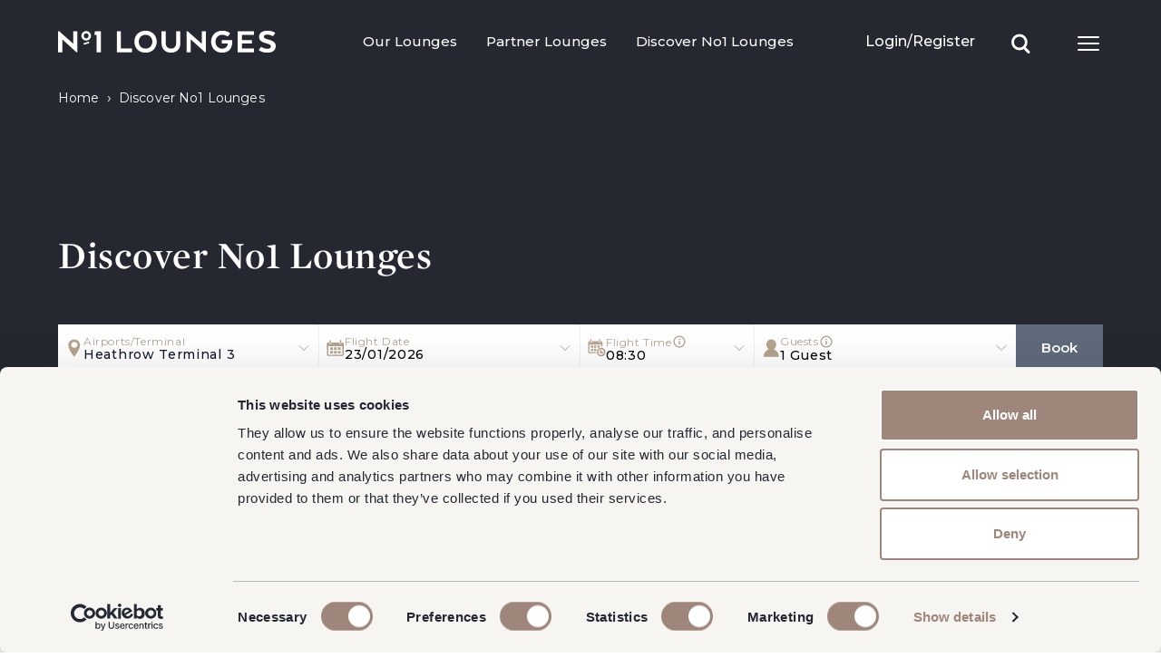

--- FILE ---
content_type: text/html; charset=utf-8
request_url: https://no1lounges.com/discover-no1-lounges/
body_size: 32645
content:
<!DOCTYPE html><html lang="en" class="scroll-smooth"><head><meta charSet="utf-8"/><meta name="viewport" content="width=device-width, initial-scale=1.0, maximum-scale=5"/><link rel="apple-touch-icon" sizes="180x180" href="/favicon/favicon-32x32.png"/><link rel="icon" type="image/png" sizes="32x32" href="/favicon/favicon-32x32.png"/><link rel="icon" type="image/png" sizes="16x16" href="/favicon/favicon-16x16.png"/><link rel="manifest" href="/favicon/site.webmanifest"/><link rel="mask-icon" href="/favicon/favicon-32x32.png" color="#FFFFFF"/><link rel="shortcut icon" href="/favicon/favicon-32x32.png"/><meta name="msapplication-TileColor" content="#FFFFFF"/><meta name="msapplication-config" content="/favicon/browserconfig.xml"/><meta name="theme-color" content="#000"/><link rel="alternate" type="application/rss+xml" href="/feed.xml"/><meta name="robots" content="index, follow, max-image-preview:large, max-snippet:-1, max-video-preview:-1"/><title>Discover Airport Lounges | No1 Lounges</title><meta name="name" content="Discover Airport Lounges | No1 Lounges"/><meta name="description" content="Explore our collection of airport lounges at Birmingham, Heathrow, Luton, Gatwick and many more locations. Book today to get the best price."/><meta property="og:title" content="Discover Airport Lounges | No1 Lounges"/><meta property="og:type" content="website"/><meta property="og:url" content="/discover-no1-lounges/"/><meta property="og:description" content="Explore our collection of airport lounges at Birmingham, Heathrow, Luton, Gatwick and many more locations. Book today to get the best price."/><meta property="og:site_name" content="No1 Airport Lounges"/><link rel="canonical" href="/discover-no1-lounges/"/><script id="organisation-schema-tag" type="application/ld+json">{"@context":"https://schema.org","@type":"Organization","name":"No1 Airport Lounges","alternateName":"No1 Airport Lounges","telephone":"+442032838449.","email":"enquiries@no1lounges.com.","url":"https://no1lounges.com","logo":"https://media.umbraco.io/no1lounges/pukn1a3g/no1-lounges-corp-white.svg","sameAs":["https://www.facebook.com/no1lounges"]}</script><script id="webpage-schema-tag" type="application/ld+json">{"@context":"https://schema.org","@graph":[{"@type":"WebPage","@id":"https://no1lounges.com/","url":"https://no1lounges.com/","name":"No1 Airport Lounges","isPartOf":{"@id":"https://no1lounges.com/#website"},"datePublished":"2019-12-16T10:29:37+00:00","dateModified":"2023-03-07T08:59:38+00:00","description":"Explore our collection of airport lounges at Birmingham, Heathrow, Luton, Gatwick and many more locations. Book today to get the best price.","breadcrumb":{"@id":"https://no1lounges.com/#breadcrumb"},"inLanguage":"en-GB","potentialAction":[{"@type":"ReadAction","target":["https://no1lounges.com/"]}]},{"@type":"BreadcrumbList","@id":"https://no1lounges.com/#breadcrumb","itemListElement":[[{"@type":"ListItem","position":0,"name":"Home"},{"@type":"ListItem","position":1,"name":"Discover No1 Lounges"}]]},{"@type":"WebSite","@id":"https://no1lounges.com/#website","url":"https://no1lounges.com/","name":"No1 Airport Lounges","description":"Explore our collection of airport lounges at Birmingham, Heathrow, Luton, Gatwick and many more locations. Book today to get the best price.","potentialAction":[{"@type":"SearchAction","target":{"@type":"EntryPoint","urlTemplate":"https://no1lounges.com/search-results?term={search_term_string}"},"query-input":"required term=search_term_string"}],"inLanguage":"en-GB"}]}</script><script id="webgain-landing-script">
                    (function(src) {
                    var o = 'ITCLKQ';
                    window[o] = window[o] || function() {(window[o].q=window[o].q||[]).push(arguments)};
                    window[o].l = 1 * new Date();
                    var s = document.createElement('script');
                    var f = document.getElementsByTagName('script')[0];
                    s.async = 1;s.src = src;f.parentNode.insertBefore(s,f);
                    })('https://analytics.webgains.io/309655/main.min.js');

                    ITCLKQ('set', 'internal.api', true);
                    ITCLKQ('set', 'internal.cookie', true);
                    ITCLKQ('click');
                </script><meta name="next-head-count" content="26"/><link rel="preload" href="/_next/static/css/75b8bc6609af3749.css" as="style"/><link rel="stylesheet" href="/_next/static/css/75b8bc6609af3749.css" data-n-g=""/><link rel="preload" href="/_next/static/css/a9666763fd10854c.css" as="style"/><link rel="stylesheet" href="/_next/static/css/a9666763fd10854c.css" data-n-p=""/><noscript data-n-css=""></noscript><script defer="" nomodule="" src="/_next/static/chunks/polyfills-78c92fac7aa8fdd8.js"></script><script src="/_next/static/chunks/webpack-56ed3ef45d377b48.js" defer=""></script><script src="/_next/static/chunks/framework-2c16ac744b6cdea6.js" defer=""></script><script src="/_next/static/chunks/main-3f138559f80e95fb.js" defer=""></script><script src="/_next/static/chunks/pages/_app-40351597af49ce84.js" defer=""></script><script src="/_next/static/chunks/252f366e-33576ee6c103a702.js" defer=""></script><script src="/_next/static/chunks/95b64a6e-008d7fc2c7d51163.js" defer=""></script><script src="/_next/static/chunks/97-d4bcb69d9d75e848.js" defer=""></script><script src="/_next/static/chunks/974-9a85f7668bf8eaed.js" defer=""></script><script src="/_next/static/chunks/pages/%5B...slug%5D-09a2b7143f3abcfb.js" defer=""></script><script src="/_next/static/Z_xsJ0AVjeQohkGfN9DGu/_buildManifest.js" defer=""></script><script src="/_next/static/Z_xsJ0AVjeQohkGfN9DGu/_ssgManifest.js" defer=""></script></head><body><div id="__next"><style>
    #nprogress {
      pointer-events: none;
    }
    #nprogress .bar {
      background: #333;
      position: fixed;
      z-index: 9999;
      top: 0;
      left: 0;
      width: 100%;
      height: 3px;
    }
    #nprogress .peg {
      display: block;
      position: absolute;
      right: 0px;
      width: 100px;
      height: 100%;
      box-shadow: 0 0 10px #333, 0 0 5px #333;
      opacity: 1;
      -webkit-transform: rotate(3deg) translate(0px, -4px);
      -ms-transform: rotate(3deg) translate(0px, -4px);
      transform: rotate(3deg) translate(0px, -4px);
    }
    #nprogress .spinner {
      display: block;
      position: fixed;
      z-index: 1031;
      top: 15px;
      right: 15px;
    }
    #nprogress .spinner-icon {
      width: 18px;
      height: 18px;
      box-sizing: border-box;
      border: solid 2px transparent;
      border-top-color: #333;
      border-left-color: #333;
      border-radius: 50%;
      -webkit-animation: nprogresss-spinner 400ms linear infinite;
      animation: nprogress-spinner 400ms linear infinite;
    }
    .nprogress-custom-parent {
      overflow: hidden;
      position: relative;
    }
    .nprogress-custom-parent #nprogress .spinner,
    .nprogress-custom-parent #nprogress .bar {
      position: absolute;
    }
    @-webkit-keyframes nprogress-spinner {
      0% {
        -webkit-transform: rotate(0deg);
      }
      100% {
        -webkit-transform: rotate(360deg);
      }
    }
    @keyframes nprogress-spinner {
      0% {
        transform: rotate(0deg);
      }
      100% {
        transform: rotate(360deg);
      }
    }
  </style><nav class="w-full" data-headlessui-state=""><div class="absolute top-0 z-40 w-full "><div class="container relative mx-auto max-w-container px-5 lg:px-16 header-nav-container"><div><div class="mx-auto flex items-center justify-between py-7 md:justify-start xl:space-x-10 lg:pt-5 lg:pb-3"><div class="w-40 xl:w-60 mr-10"><a href="/"><span class="sr-only">No1 Lounges</span><img alt="No1 Airport Lounges" loading="lazy" width="117" height="24" decoding="async" data-nimg="1" class="h-8 w-auto sm:h-10" style="color:transparent" src="https://media.umbraco.io/no1lounges/pukn1a3g/no1-lounges-corp-white.svg"/></a></div><div class="hidden md:flex md:flex-3 md:items-center md:justify-between md:ml-0"><nav class="hidden lg:flex"><div class="group p-4"><a href="/our-lounges/" target="" class="link-underline link-underline-gold group inline-flex items-center text-white outline-0 font-medium"><span>Our Lounges</span></a><div class="absolute inset-x-0 top-[4.5rem] pt-4 z-10 hidden transform shadow-lg group-hover:block"><div class="relative w-full bg-white"><div class="container relative mx-auto max-w-container px-5 lg:px-16"><div class="grid grid-cols-1 lg:grid-cols-5"><div class="[&amp;_h4]:text-[16px] [&amp;_h4]:font-semibold [&amp;_h4]:mb-3 [&amp;_p]:mb-3 [&amp;_a]:underline px-2 py-8 sm:py-12 sm:px-6 sm:pl-0 lg:px-8 lg:pl-0 xl:pl-0 col-span-2"><div><h4>Our Lounges</h4>
<p>We own and manage a number of lounge brands, including No1 Lounges, My Lounge, Clubrooms and Club Aspire across Birmingham, Gatwick, Heathrow, Jersey and Luton airports.</p>
<p>Explore all of the lounges across all our airport <a href="/our-lounges/" title="Our Lounges">here</a>.</p></div></div><nav class="gap-y-10 bg-white px-4 pr-0 py-8 sm:gap-x-8 sm:py-12 sm:px-6 sm:pr-0 lg:px-8 lg:pr-0 xl:pr-0 col-span-3"><div class="grid grid-cols-4"><div class="sm:px-2"><a href="/locations/london-heathrow/" target="" class="transition-all hover:opacity-75"><div class="aspect-w-10 aspect-h-7 block w-full h-28 overflow-hidden "><span class="sr-only">London, Heathrow</span><div class="w-full h-full relative"><img alt="London, Heathrow" loading="lazy" decoding="async" data-nimg="fill" class="pointer-events-none object-cover" style="position:absolute;height:100%;width:100%;left:0;top:0;right:0;bottom:0;color:transparent" sizes="100vw" srcSet="/_next/image/?url=https%3A%2F%2Fmedia.umbraco.io%2Fno1lounges%2Fgjzfh1ae%2Fno1-lhr-t2_lifestyle_18.jpg%3Fanchor%3Dcenter%26mode%3Dcrop%26width%3D1024%26height%3D576&amp;w=640&amp;q=75 640w, /_next/image/?url=https%3A%2F%2Fmedia.umbraco.io%2Fno1lounges%2Fgjzfh1ae%2Fno1-lhr-t2_lifestyle_18.jpg%3Fanchor%3Dcenter%26mode%3Dcrop%26width%3D1024%26height%3D576&amp;w=750&amp;q=75 750w, /_next/image/?url=https%3A%2F%2Fmedia.umbraco.io%2Fno1lounges%2Fgjzfh1ae%2Fno1-lhr-t2_lifestyle_18.jpg%3Fanchor%3Dcenter%26mode%3Dcrop%26width%3D1024%26height%3D576&amp;w=828&amp;q=75 828w, /_next/image/?url=https%3A%2F%2Fmedia.umbraco.io%2Fno1lounges%2Fgjzfh1ae%2Fno1-lhr-t2_lifestyle_18.jpg%3Fanchor%3Dcenter%26mode%3Dcrop%26width%3D1024%26height%3D576&amp;w=1080&amp;q=75 1080w, /_next/image/?url=https%3A%2F%2Fmedia.umbraco.io%2Fno1lounges%2Fgjzfh1ae%2Fno1-lhr-t2_lifestyle_18.jpg%3Fanchor%3Dcenter%26mode%3Dcrop%26width%3D1024%26height%3D576&amp;w=1200&amp;q=75 1200w, /_next/image/?url=https%3A%2F%2Fmedia.umbraco.io%2Fno1lounges%2Fgjzfh1ae%2Fno1-lhr-t2_lifestyle_18.jpg%3Fanchor%3Dcenter%26mode%3Dcrop%26width%3D1024%26height%3D576&amp;w=1920&amp;q=75 1920w, /_next/image/?url=https%3A%2F%2Fmedia.umbraco.io%2Fno1lounges%2Fgjzfh1ae%2Fno1-lhr-t2_lifestyle_18.jpg%3Fanchor%3Dcenter%26mode%3Dcrop%26width%3D1024%26height%3D576&amp;w=2048&amp;q=75 2048w, /_next/image/?url=https%3A%2F%2Fmedia.umbraco.io%2Fno1lounges%2Fgjzfh1ae%2Fno1-lhr-t2_lifestyle_18.jpg%3Fanchor%3Dcenter%26mode%3Dcrop%26width%3D1024%26height%3D576&amp;w=3840&amp;q=75 3840w" src="/_next/image/?url=https%3A%2F%2Fmedia.umbraco.io%2Fno1lounges%2Fgjzfh1ae%2Fno1-lhr-t2_lifestyle_18.jpg%3Fanchor%3Dcenter%26mode%3Dcrop%26width%3D1024%26height%3D576&amp;w=3840&amp;q=75"/></div></div><p class="pointer-events-none font-semibold py-3 px-5 bg-grey text-center text-white block truncate text-sm">London, Heathrow</p></a></div><div class="sm:px-2"><a href="/locations/london-gatwick/" target="" class="transition-all hover:opacity-75"><div class="aspect-w-10 aspect-h-7 block w-full h-28 overflow-hidden "><span class="sr-only">London, Gatwick</span><div class="w-full h-full relative"><img alt="London, Gatwick" loading="lazy" decoding="async" data-nimg="fill" class="pointer-events-none object-cover" style="position:absolute;height:100%;width:100%;left:0;top:0;right:0;bottom:0;color:transparent" sizes="100vw" srcSet="/_next/image/?url=https%3A%2F%2Fmedia.umbraco.io%2Fno1lounges%2F3dtn55pe%2Fno1lounges_lifestyle-6523.jpg%3Fanchor%3Dcenter%26mode%3Dcrop%26width%3D1024%26height%3D576&amp;w=640&amp;q=75 640w, /_next/image/?url=https%3A%2F%2Fmedia.umbraco.io%2Fno1lounges%2F3dtn55pe%2Fno1lounges_lifestyle-6523.jpg%3Fanchor%3Dcenter%26mode%3Dcrop%26width%3D1024%26height%3D576&amp;w=750&amp;q=75 750w, /_next/image/?url=https%3A%2F%2Fmedia.umbraco.io%2Fno1lounges%2F3dtn55pe%2Fno1lounges_lifestyle-6523.jpg%3Fanchor%3Dcenter%26mode%3Dcrop%26width%3D1024%26height%3D576&amp;w=828&amp;q=75 828w, /_next/image/?url=https%3A%2F%2Fmedia.umbraco.io%2Fno1lounges%2F3dtn55pe%2Fno1lounges_lifestyle-6523.jpg%3Fanchor%3Dcenter%26mode%3Dcrop%26width%3D1024%26height%3D576&amp;w=1080&amp;q=75 1080w, /_next/image/?url=https%3A%2F%2Fmedia.umbraco.io%2Fno1lounges%2F3dtn55pe%2Fno1lounges_lifestyle-6523.jpg%3Fanchor%3Dcenter%26mode%3Dcrop%26width%3D1024%26height%3D576&amp;w=1200&amp;q=75 1200w, /_next/image/?url=https%3A%2F%2Fmedia.umbraco.io%2Fno1lounges%2F3dtn55pe%2Fno1lounges_lifestyle-6523.jpg%3Fanchor%3Dcenter%26mode%3Dcrop%26width%3D1024%26height%3D576&amp;w=1920&amp;q=75 1920w, /_next/image/?url=https%3A%2F%2Fmedia.umbraco.io%2Fno1lounges%2F3dtn55pe%2Fno1lounges_lifestyle-6523.jpg%3Fanchor%3Dcenter%26mode%3Dcrop%26width%3D1024%26height%3D576&amp;w=2048&amp;q=75 2048w, /_next/image/?url=https%3A%2F%2Fmedia.umbraco.io%2Fno1lounges%2F3dtn55pe%2Fno1lounges_lifestyle-6523.jpg%3Fanchor%3Dcenter%26mode%3Dcrop%26width%3D1024%26height%3D576&amp;w=3840&amp;q=75 3840w" src="/_next/image/?url=https%3A%2F%2Fmedia.umbraco.io%2Fno1lounges%2F3dtn55pe%2Fno1lounges_lifestyle-6523.jpg%3Fanchor%3Dcenter%26mode%3Dcrop%26width%3D1024%26height%3D576&amp;w=3840&amp;q=75"/></div></div><p class="pointer-events-none font-semibold py-3 px-5 bg-grey text-center text-white block truncate text-sm">London, Gatwick</p></a></div><div class="sm:px-2"><a href="/locations/london-luton/" target="" class="transition-all hover:opacity-75"><div class="aspect-w-10 aspect-h-7 block w-full h-28 overflow-hidden "><span class="sr-only">London, Luton</span><div class="w-full h-full relative"><img alt="London, Luton" loading="lazy" decoding="async" data-nimg="fill" class="pointer-events-none object-cover" style="position:absolute;height:100%;width:100%;left:0;top:0;right:0;bottom:0;color:transparent" sizes="100vw" srcSet="/_next/image/?url=https%3A%2F%2Fmedia.umbraco.io%2Fno1lounges%2Ff4tae33m%2Fltn-seating.jpg%3Fanchor%3Dcenter%26mode%3Dcrop%26width%3D1024%26height%3D576&amp;w=640&amp;q=75 640w, /_next/image/?url=https%3A%2F%2Fmedia.umbraco.io%2Fno1lounges%2Ff4tae33m%2Fltn-seating.jpg%3Fanchor%3Dcenter%26mode%3Dcrop%26width%3D1024%26height%3D576&amp;w=750&amp;q=75 750w, /_next/image/?url=https%3A%2F%2Fmedia.umbraco.io%2Fno1lounges%2Ff4tae33m%2Fltn-seating.jpg%3Fanchor%3Dcenter%26mode%3Dcrop%26width%3D1024%26height%3D576&amp;w=828&amp;q=75 828w, /_next/image/?url=https%3A%2F%2Fmedia.umbraco.io%2Fno1lounges%2Ff4tae33m%2Fltn-seating.jpg%3Fanchor%3Dcenter%26mode%3Dcrop%26width%3D1024%26height%3D576&amp;w=1080&amp;q=75 1080w, /_next/image/?url=https%3A%2F%2Fmedia.umbraco.io%2Fno1lounges%2Ff4tae33m%2Fltn-seating.jpg%3Fanchor%3Dcenter%26mode%3Dcrop%26width%3D1024%26height%3D576&amp;w=1200&amp;q=75 1200w, /_next/image/?url=https%3A%2F%2Fmedia.umbraco.io%2Fno1lounges%2Ff4tae33m%2Fltn-seating.jpg%3Fanchor%3Dcenter%26mode%3Dcrop%26width%3D1024%26height%3D576&amp;w=1920&amp;q=75 1920w, /_next/image/?url=https%3A%2F%2Fmedia.umbraco.io%2Fno1lounges%2Ff4tae33m%2Fltn-seating.jpg%3Fanchor%3Dcenter%26mode%3Dcrop%26width%3D1024%26height%3D576&amp;w=2048&amp;q=75 2048w, /_next/image/?url=https%3A%2F%2Fmedia.umbraco.io%2Fno1lounges%2Ff4tae33m%2Fltn-seating.jpg%3Fanchor%3Dcenter%26mode%3Dcrop%26width%3D1024%26height%3D576&amp;w=3840&amp;q=75 3840w" src="/_next/image/?url=https%3A%2F%2Fmedia.umbraco.io%2Fno1lounges%2Ff4tae33m%2Fltn-seating.jpg%3Fanchor%3Dcenter%26mode%3Dcrop%26width%3D1024%26height%3D576&amp;w=3840&amp;q=75"/></div></div><p class="pointer-events-none font-semibold py-3 px-5 bg-grey text-center text-white block truncate text-sm">London, Luton</p></a></div><div class="sm:px-2"><a href="/locations/birmingham/" target="" class="transition-all hover:opacity-75"><div class="aspect-w-10 aspect-h-7 block w-full h-28 overflow-hidden "><span class="sr-only">Birmingham</span><div class="w-full h-full relative"><img alt="Birmingham" loading="lazy" decoding="async" data-nimg="fill" class="pointer-events-none object-cover" style="position:absolute;height:100%;width:100%;left:0;top:0;right:0;bottom:0;color:transparent" sizes="100vw" srcSet="/_next/image/?url=https%3A%2F%2Fmedia.umbraco.io%2Fno1lounges%2Fst1lsd3o%2Fclubrooms_lifestyle-7330.jpg%3Fanchor%3Dcenter%26mode%3Dcrop%26width%3D1024%26height%3D576&amp;w=640&amp;q=75 640w, /_next/image/?url=https%3A%2F%2Fmedia.umbraco.io%2Fno1lounges%2Fst1lsd3o%2Fclubrooms_lifestyle-7330.jpg%3Fanchor%3Dcenter%26mode%3Dcrop%26width%3D1024%26height%3D576&amp;w=750&amp;q=75 750w, /_next/image/?url=https%3A%2F%2Fmedia.umbraco.io%2Fno1lounges%2Fst1lsd3o%2Fclubrooms_lifestyle-7330.jpg%3Fanchor%3Dcenter%26mode%3Dcrop%26width%3D1024%26height%3D576&amp;w=828&amp;q=75 828w, /_next/image/?url=https%3A%2F%2Fmedia.umbraco.io%2Fno1lounges%2Fst1lsd3o%2Fclubrooms_lifestyle-7330.jpg%3Fanchor%3Dcenter%26mode%3Dcrop%26width%3D1024%26height%3D576&amp;w=1080&amp;q=75 1080w, /_next/image/?url=https%3A%2F%2Fmedia.umbraco.io%2Fno1lounges%2Fst1lsd3o%2Fclubrooms_lifestyle-7330.jpg%3Fanchor%3Dcenter%26mode%3Dcrop%26width%3D1024%26height%3D576&amp;w=1200&amp;q=75 1200w, /_next/image/?url=https%3A%2F%2Fmedia.umbraco.io%2Fno1lounges%2Fst1lsd3o%2Fclubrooms_lifestyle-7330.jpg%3Fanchor%3Dcenter%26mode%3Dcrop%26width%3D1024%26height%3D576&amp;w=1920&amp;q=75 1920w, /_next/image/?url=https%3A%2F%2Fmedia.umbraco.io%2Fno1lounges%2Fst1lsd3o%2Fclubrooms_lifestyle-7330.jpg%3Fanchor%3Dcenter%26mode%3Dcrop%26width%3D1024%26height%3D576&amp;w=2048&amp;q=75 2048w, /_next/image/?url=https%3A%2F%2Fmedia.umbraco.io%2Fno1lounges%2Fst1lsd3o%2Fclubrooms_lifestyle-7330.jpg%3Fanchor%3Dcenter%26mode%3Dcrop%26width%3D1024%26height%3D576&amp;w=3840&amp;q=75 3840w" src="/_next/image/?url=https%3A%2F%2Fmedia.umbraco.io%2Fno1lounges%2Fst1lsd3o%2Fclubrooms_lifestyle-7330.jpg%3Fanchor%3Dcenter%26mode%3Dcrop%26width%3D1024%26height%3D576&amp;w=3840&amp;q=75"/></div></div><p class="pointer-events-none font-semibold py-3 px-5 bg-grey text-center text-white block truncate text-sm">Birmingham</p></a></div></div></nav></div></div></div></div></div><div class="group p-4"><a href="/partner-lounges/" target="" class="link-underline link-underline-gold group inline-flex items-center text-white outline-0 font-medium"><span>Partner Lounges</span></a><div class="absolute inset-x-0 top-[4.5rem] pt-4 z-10 hidden transform shadow-lg group-hover:block"><div class="relative w-full bg-white"><div class="container relative mx-auto max-w-container px-5 lg:px-16"><div class="grid grid-cols-1 lg:grid-cols-5"><div class="[&amp;_h4]:text-[16px] [&amp;_h4]:font-semibold [&amp;_h4]:mb-3 [&amp;_p]:mb-3 [&amp;_a]:underline px-2 py-8 sm:py-12 sm:px-6 sm:pl-0 lg:px-8 lg:pl-0 xl:pl-0 col-span-2"><div><p>Browse our selection of partner airport lounges.</p>
<p>We sell access to Aspire and The Club lounges at Edinburgh, Liverpool, Manchester, Belfast, Orlando, Las Vegas, Atlanta and more.</p>
<p><a href="/partner-lounges/" title="Partner Lounges">View all partner lounges</a></p></div></div><nav class="gap-y-10 bg-white px-4 pr-0 py-8 sm:gap-x-8 sm:py-12 sm:px-6 sm:pr-0 lg:px-8 lg:pr-0 xl:pr-0 col-span-3"><div class="grid grid-cols-3"><div class="sm:px-2"><a href="/partner-lounges/aspire-lounges/" target="" class="transition-all hover:opacity-75"><div class="aspect-w-10 aspect-h-7 block w-full h-28 overflow-hidden "><span class="sr-only">Aspire Lounges</span><div class="w-full h-full relative"><img alt="Aspire Lounges" loading="lazy" decoding="async" data-nimg="fill" class="pointer-events-none object-cover" style="position:absolute;height:100%;width:100%;left:0;top:0;right:0;bottom:0;color:transparent" sizes="100vw" srcSet="/_next/image/?url=https%3A%2F%2Fmedia.umbraco.io%2Fno1lounges%2Fvhek3jwv%2Faspire-liverpool-seating.jpg%3Fanchor%3Dcenter%26mode%3Dcrop%26width%3D1024%26height%3D576&amp;w=640&amp;q=75 640w, /_next/image/?url=https%3A%2F%2Fmedia.umbraco.io%2Fno1lounges%2Fvhek3jwv%2Faspire-liverpool-seating.jpg%3Fanchor%3Dcenter%26mode%3Dcrop%26width%3D1024%26height%3D576&amp;w=750&amp;q=75 750w, /_next/image/?url=https%3A%2F%2Fmedia.umbraco.io%2Fno1lounges%2Fvhek3jwv%2Faspire-liverpool-seating.jpg%3Fanchor%3Dcenter%26mode%3Dcrop%26width%3D1024%26height%3D576&amp;w=828&amp;q=75 828w, /_next/image/?url=https%3A%2F%2Fmedia.umbraco.io%2Fno1lounges%2Fvhek3jwv%2Faspire-liverpool-seating.jpg%3Fanchor%3Dcenter%26mode%3Dcrop%26width%3D1024%26height%3D576&amp;w=1080&amp;q=75 1080w, /_next/image/?url=https%3A%2F%2Fmedia.umbraco.io%2Fno1lounges%2Fvhek3jwv%2Faspire-liverpool-seating.jpg%3Fanchor%3Dcenter%26mode%3Dcrop%26width%3D1024%26height%3D576&amp;w=1200&amp;q=75 1200w, /_next/image/?url=https%3A%2F%2Fmedia.umbraco.io%2Fno1lounges%2Fvhek3jwv%2Faspire-liverpool-seating.jpg%3Fanchor%3Dcenter%26mode%3Dcrop%26width%3D1024%26height%3D576&amp;w=1920&amp;q=75 1920w, /_next/image/?url=https%3A%2F%2Fmedia.umbraco.io%2Fno1lounges%2Fvhek3jwv%2Faspire-liverpool-seating.jpg%3Fanchor%3Dcenter%26mode%3Dcrop%26width%3D1024%26height%3D576&amp;w=2048&amp;q=75 2048w, /_next/image/?url=https%3A%2F%2Fmedia.umbraco.io%2Fno1lounges%2Fvhek3jwv%2Faspire-liverpool-seating.jpg%3Fanchor%3Dcenter%26mode%3Dcrop%26width%3D1024%26height%3D576&amp;w=3840&amp;q=75 3840w" src="/_next/image/?url=https%3A%2F%2Fmedia.umbraco.io%2Fno1lounges%2Fvhek3jwv%2Faspire-liverpool-seating.jpg%3Fanchor%3Dcenter%26mode%3Dcrop%26width%3D1024%26height%3D576&amp;w=3840&amp;q=75"/></div></div><p class="pointer-events-none font-semibold py-3 px-5 bg-grey text-center text-white block truncate text-sm">Aspire Lounges</p></a></div><div class="sm:px-2"><a href="/partner-lounges/the-club/" target="" class="transition-all hover:opacity-75"><div class="aspect-w-10 aspect-h-7 block w-full h-28 overflow-hidden "><span class="sr-only">The Club Lounges</span><div class="w-full h-full relative"><img alt="The Club Lounges" loading="lazy" decoding="async" data-nimg="fill" class="pointer-events-none object-cover" style="position:absolute;height:100%;width:100%;left:0;top:0;right:0;bottom:0;color:transparent" sizes="100vw" srcSet="/_next/image/?url=https%3A%2F%2Fmedia.umbraco.io%2Fno1lounges%2Fhvmoa12o%2Fhb-msy-relax-zone-2.jpg%3Fanchor%3Dcenter%26mode%3Dcrop%26width%3D1024%26height%3D576&amp;w=640&amp;q=75 640w, /_next/image/?url=https%3A%2F%2Fmedia.umbraco.io%2Fno1lounges%2Fhvmoa12o%2Fhb-msy-relax-zone-2.jpg%3Fanchor%3Dcenter%26mode%3Dcrop%26width%3D1024%26height%3D576&amp;w=750&amp;q=75 750w, /_next/image/?url=https%3A%2F%2Fmedia.umbraco.io%2Fno1lounges%2Fhvmoa12o%2Fhb-msy-relax-zone-2.jpg%3Fanchor%3Dcenter%26mode%3Dcrop%26width%3D1024%26height%3D576&amp;w=828&amp;q=75 828w, /_next/image/?url=https%3A%2F%2Fmedia.umbraco.io%2Fno1lounges%2Fhvmoa12o%2Fhb-msy-relax-zone-2.jpg%3Fanchor%3Dcenter%26mode%3Dcrop%26width%3D1024%26height%3D576&amp;w=1080&amp;q=75 1080w, /_next/image/?url=https%3A%2F%2Fmedia.umbraco.io%2Fno1lounges%2Fhvmoa12o%2Fhb-msy-relax-zone-2.jpg%3Fanchor%3Dcenter%26mode%3Dcrop%26width%3D1024%26height%3D576&amp;w=1200&amp;q=75 1200w, /_next/image/?url=https%3A%2F%2Fmedia.umbraco.io%2Fno1lounges%2Fhvmoa12o%2Fhb-msy-relax-zone-2.jpg%3Fanchor%3Dcenter%26mode%3Dcrop%26width%3D1024%26height%3D576&amp;w=1920&amp;q=75 1920w, /_next/image/?url=https%3A%2F%2Fmedia.umbraco.io%2Fno1lounges%2Fhvmoa12o%2Fhb-msy-relax-zone-2.jpg%3Fanchor%3Dcenter%26mode%3Dcrop%26width%3D1024%26height%3D576&amp;w=2048&amp;q=75 2048w, /_next/image/?url=https%3A%2F%2Fmedia.umbraco.io%2Fno1lounges%2Fhvmoa12o%2Fhb-msy-relax-zone-2.jpg%3Fanchor%3Dcenter%26mode%3Dcrop%26width%3D1024%26height%3D576&amp;w=3840&amp;q=75 3840w" src="/_next/image/?url=https%3A%2F%2Fmedia.umbraco.io%2Fno1lounges%2Fhvmoa12o%2Fhb-msy-relax-zone-2.jpg%3Fanchor%3Dcenter%26mode%3Dcrop%26width%3D1024%26height%3D576&amp;w=3840&amp;q=75"/></div></div><p class="pointer-events-none font-semibold py-3 px-5 bg-grey text-center text-white block truncate text-sm">The Club Lounges</p></a></div><div class="sm:px-2"><a href="/partner-lounges/" target="" class="transition-all hover:opacity-75"><div class="aspect-w-10 aspect-h-7 block w-full h-28 overflow-hidden "><span class="sr-only">View All Partner Lounges</span><div class="w-full h-full relative"><img alt="View All Partner Lounges" loading="lazy" decoding="async" data-nimg="fill" class="pointer-events-none object-cover" style="position:absolute;height:100%;width:100%;left:0;top:0;right:0;bottom:0;color:transparent" sizes="100vw" srcSet="/_next/image/?url=https%3A%2F%2Fmedia.umbraco.io%2Fno1lounges%2Fdn5fghfm%2Fncl-aspire-lounge-2024-2.jpg%3Fanchor%3Dcenter%26mode%3Dcrop%26width%3D1024%26height%3D576&amp;w=640&amp;q=75 640w, /_next/image/?url=https%3A%2F%2Fmedia.umbraco.io%2Fno1lounges%2Fdn5fghfm%2Fncl-aspire-lounge-2024-2.jpg%3Fanchor%3Dcenter%26mode%3Dcrop%26width%3D1024%26height%3D576&amp;w=750&amp;q=75 750w, /_next/image/?url=https%3A%2F%2Fmedia.umbraco.io%2Fno1lounges%2Fdn5fghfm%2Fncl-aspire-lounge-2024-2.jpg%3Fanchor%3Dcenter%26mode%3Dcrop%26width%3D1024%26height%3D576&amp;w=828&amp;q=75 828w, /_next/image/?url=https%3A%2F%2Fmedia.umbraco.io%2Fno1lounges%2Fdn5fghfm%2Fncl-aspire-lounge-2024-2.jpg%3Fanchor%3Dcenter%26mode%3Dcrop%26width%3D1024%26height%3D576&amp;w=1080&amp;q=75 1080w, /_next/image/?url=https%3A%2F%2Fmedia.umbraco.io%2Fno1lounges%2Fdn5fghfm%2Fncl-aspire-lounge-2024-2.jpg%3Fanchor%3Dcenter%26mode%3Dcrop%26width%3D1024%26height%3D576&amp;w=1200&amp;q=75 1200w, /_next/image/?url=https%3A%2F%2Fmedia.umbraco.io%2Fno1lounges%2Fdn5fghfm%2Fncl-aspire-lounge-2024-2.jpg%3Fanchor%3Dcenter%26mode%3Dcrop%26width%3D1024%26height%3D576&amp;w=1920&amp;q=75 1920w, /_next/image/?url=https%3A%2F%2Fmedia.umbraco.io%2Fno1lounges%2Fdn5fghfm%2Fncl-aspire-lounge-2024-2.jpg%3Fanchor%3Dcenter%26mode%3Dcrop%26width%3D1024%26height%3D576&amp;w=2048&amp;q=75 2048w, /_next/image/?url=https%3A%2F%2Fmedia.umbraco.io%2Fno1lounges%2Fdn5fghfm%2Fncl-aspire-lounge-2024-2.jpg%3Fanchor%3Dcenter%26mode%3Dcrop%26width%3D1024%26height%3D576&amp;w=3840&amp;q=75 3840w" src="/_next/image/?url=https%3A%2F%2Fmedia.umbraco.io%2Fno1lounges%2Fdn5fghfm%2Fncl-aspire-lounge-2024-2.jpg%3Fanchor%3Dcenter%26mode%3Dcrop%26width%3D1024%26height%3D576&amp;w=3840&amp;q=75"/></div></div><p class="pointer-events-none font-semibold py-3 px-5 bg-grey text-center text-white block truncate text-sm">View All Partner Lounges</p></a></div></div></nav></div></div></div></div></div><div class="group p-4"><a href="/discover-no1-lounges/" target="" class="link-underline link-underline-gold group inline-flex items-center text-white outline-0 font-medium"><span>Discover No1 Lounges</span></a><div class="absolute inset-x-0 top-[4.5rem] pt-4 z-10 hidden transform shadow-lg group-hover:block"><div class="relative w-full bg-white"><div class="container relative mx-auto max-w-container px-5 lg:px-16"><div class="grid grid-cols-1 lg:grid-cols-5"><div class="[&amp;_h4]:text-[16px] [&amp;_h4]:font-semibold [&amp;_h4]:mb-3 [&amp;_p]:mb-3 [&amp;_a]:underline px-2 py-8 sm:py-12 sm:px-6 sm:pl-0 lg:px-8 lg:pl-0 xl:pl-0 col-span-2"><div><h4>Discover No1 Lounges</h4>
<p>Find out more about our lounge brands, how to access them and where they are located.</p>
<p><a href="/discover-no1-lounges/" title="Discover No1 Lounges">Find out more</a></p></div></div><nav class="gap-y-10 bg-white px-4 pr-0 py-8 sm:gap-x-8 sm:py-12 sm:px-6 sm:pr-0 lg:px-8 lg:pr-0 xl:pr-0 col-span-3"><div class="grid grid-cols-2"><div class="sm:px-2"><a href="/faqs/" target="" class="transition-all hover:opacity-75"><div class="aspect-w-10 aspect-h-7 block w-full h-28 overflow-hidden "><span class="sr-only">FAQs</span><div class="w-full h-full relative"><img alt="FAQs" loading="lazy" decoding="async" data-nimg="fill" class="pointer-events-none object-cover" style="position:absolute;height:100%;width:100%;left:0;top:0;right:0;bottom:0;color:transparent" sizes="100vw" srcSet="/_next/image/?url=https%3A%2F%2Fmedia.umbraco.io%2Fno1lounges%2Fm34o2cge%2Fno1-lhr-t2_workjpg.jpg%3Fanchor%3Dcenter%26mode%3Dcrop%26width%3D1024%26height%3D576&amp;w=640&amp;q=75 640w, /_next/image/?url=https%3A%2F%2Fmedia.umbraco.io%2Fno1lounges%2Fm34o2cge%2Fno1-lhr-t2_workjpg.jpg%3Fanchor%3Dcenter%26mode%3Dcrop%26width%3D1024%26height%3D576&amp;w=750&amp;q=75 750w, /_next/image/?url=https%3A%2F%2Fmedia.umbraco.io%2Fno1lounges%2Fm34o2cge%2Fno1-lhr-t2_workjpg.jpg%3Fanchor%3Dcenter%26mode%3Dcrop%26width%3D1024%26height%3D576&amp;w=828&amp;q=75 828w, /_next/image/?url=https%3A%2F%2Fmedia.umbraco.io%2Fno1lounges%2Fm34o2cge%2Fno1-lhr-t2_workjpg.jpg%3Fanchor%3Dcenter%26mode%3Dcrop%26width%3D1024%26height%3D576&amp;w=1080&amp;q=75 1080w, /_next/image/?url=https%3A%2F%2Fmedia.umbraco.io%2Fno1lounges%2Fm34o2cge%2Fno1-lhr-t2_workjpg.jpg%3Fanchor%3Dcenter%26mode%3Dcrop%26width%3D1024%26height%3D576&amp;w=1200&amp;q=75 1200w, /_next/image/?url=https%3A%2F%2Fmedia.umbraco.io%2Fno1lounges%2Fm34o2cge%2Fno1-lhr-t2_workjpg.jpg%3Fanchor%3Dcenter%26mode%3Dcrop%26width%3D1024%26height%3D576&amp;w=1920&amp;q=75 1920w, /_next/image/?url=https%3A%2F%2Fmedia.umbraco.io%2Fno1lounges%2Fm34o2cge%2Fno1-lhr-t2_workjpg.jpg%3Fanchor%3Dcenter%26mode%3Dcrop%26width%3D1024%26height%3D576&amp;w=2048&amp;q=75 2048w, /_next/image/?url=https%3A%2F%2Fmedia.umbraco.io%2Fno1lounges%2Fm34o2cge%2Fno1-lhr-t2_workjpg.jpg%3Fanchor%3Dcenter%26mode%3Dcrop%26width%3D1024%26height%3D576&amp;w=3840&amp;q=75 3840w" src="/_next/image/?url=https%3A%2F%2Fmedia.umbraco.io%2Fno1lounges%2Fm34o2cge%2Fno1-lhr-t2_workjpg.jpg%3Fanchor%3Dcenter%26mode%3Dcrop%26width%3D1024%26height%3D576&amp;w=3840&amp;q=75"/></div></div><p class="pointer-events-none font-semibold py-3 px-5 bg-grey text-center text-white block truncate text-sm">FAQs</p></a></div><div class="sm:px-2"><a href="/about-us/" target="" class="transition-all hover:opacity-75"><div class="aspect-w-10 aspect-h-7 block w-full h-28 overflow-hidden "><span class="sr-only">About Us</span><div class="w-full h-full relative"><img alt="About Us" loading="lazy" decoding="async" data-nimg="fill" class="pointer-events-none object-cover" style="position:absolute;height:100%;width:100%;left:0;top:0;right:0;bottom:0;color:transparent" sizes="100vw" srcSet="/_next/image/?url=https%3A%2F%2Fmedia.umbraco.io%2Fno1lounges%2Fgrtl0fkc%2Fno1-lounge-gatwick-south-runway-1.jpg%3Fanchor%3Dcenter%26mode%3Dcrop%26width%3D1024%26height%3D576&amp;w=640&amp;q=75 640w, /_next/image/?url=https%3A%2F%2Fmedia.umbraco.io%2Fno1lounges%2Fgrtl0fkc%2Fno1-lounge-gatwick-south-runway-1.jpg%3Fanchor%3Dcenter%26mode%3Dcrop%26width%3D1024%26height%3D576&amp;w=750&amp;q=75 750w, /_next/image/?url=https%3A%2F%2Fmedia.umbraco.io%2Fno1lounges%2Fgrtl0fkc%2Fno1-lounge-gatwick-south-runway-1.jpg%3Fanchor%3Dcenter%26mode%3Dcrop%26width%3D1024%26height%3D576&amp;w=828&amp;q=75 828w, /_next/image/?url=https%3A%2F%2Fmedia.umbraco.io%2Fno1lounges%2Fgrtl0fkc%2Fno1-lounge-gatwick-south-runway-1.jpg%3Fanchor%3Dcenter%26mode%3Dcrop%26width%3D1024%26height%3D576&amp;w=1080&amp;q=75 1080w, /_next/image/?url=https%3A%2F%2Fmedia.umbraco.io%2Fno1lounges%2Fgrtl0fkc%2Fno1-lounge-gatwick-south-runway-1.jpg%3Fanchor%3Dcenter%26mode%3Dcrop%26width%3D1024%26height%3D576&amp;w=1200&amp;q=75 1200w, /_next/image/?url=https%3A%2F%2Fmedia.umbraco.io%2Fno1lounges%2Fgrtl0fkc%2Fno1-lounge-gatwick-south-runway-1.jpg%3Fanchor%3Dcenter%26mode%3Dcrop%26width%3D1024%26height%3D576&amp;w=1920&amp;q=75 1920w, /_next/image/?url=https%3A%2F%2Fmedia.umbraco.io%2Fno1lounges%2Fgrtl0fkc%2Fno1-lounge-gatwick-south-runway-1.jpg%3Fanchor%3Dcenter%26mode%3Dcrop%26width%3D1024%26height%3D576&amp;w=2048&amp;q=75 2048w, /_next/image/?url=https%3A%2F%2Fmedia.umbraco.io%2Fno1lounges%2Fgrtl0fkc%2Fno1-lounge-gatwick-south-runway-1.jpg%3Fanchor%3Dcenter%26mode%3Dcrop%26width%3D1024%26height%3D576&amp;w=3840&amp;q=75 3840w" src="/_next/image/?url=https%3A%2F%2Fmedia.umbraco.io%2Fno1lounges%2Fgrtl0fkc%2Fno1-lounge-gatwick-south-runway-1.jpg%3Fanchor%3Dcenter%26mode%3Dcrop%26width%3D1024%26height%3D576&amp;w=3840&amp;q=75"/></div></div><p class="pointer-events-none font-semibold py-3 px-5 bg-grey text-center text-white block truncate text-sm">About Us</p></a></div></div></nav></div></div></div></div></div></nav></div><div class="hidden items-center justify-end md:flex md:flex-1 lg:w-0 mr-5 xl:mr-0"><a href="https://book.no1lounges.com/book/NO1/MyAccount?cmd=login" target="" class="whitespace-nowrap text-base font-medium text-white link-underline link-underline-gold">Login/Register</a></div><div class="hidden md:block"><nav class="hidden space-x-10 mt-2 md:flex"><div data-headlessui-state=""><button class="group inline-flex items-center text-white outline-0 font-medium" type="button" aria-expanded="false" data-headlessui-state=""><span><svg xmlns="http://www.w3.org/2000/svg" width="21" height="22"><g fill="none" fill-rule="evenodd" stroke="#FFF" stroke-width="2.902" transform="translate(1.5 2)"><ellipse cx="7.435" cy="7.521" rx="7.435" ry="7.521"></ellipse><path stroke-linecap="round" stroke-linejoin="round" d="m12.978 13.92 4.565 4.618"></path></g></svg></span></button></div><div style="position:fixed;top:1px;left:1px;width:1px;height:0;padding:0;margin:-1px;overflow:hidden;clip:rect(0, 0, 0, 0);white-space:nowrap;border-width:0;display:none"></div></nav><form id="site-search" class="w-full flex md:hidden flex-col items-center mt-5"><div class="w-full flex flex-row align-center px-5 justify-center bg-white items-center"><img src="/svg/Search.svg" alt="search" class="w-4 h-4" width="24" height="24"/><input type="text" id="search" placeholder="Search..." class="flex transition-all w-[80px] focus:w-full m-0 placeholder:text-black text-[16px] font-sans font-bold text-black border-none focus:border-none outline-none focus:ring-transparent" value=""/></div></form></div><div class="-my-2 -mr-2 ml-4 xl:ml-0"><button class="inline-flex items-center justify-center mt-1 p-2 pr-0 focus:outline-none" id="headlessui-disclosure-button-:R2m76:" type="button" aria-expanded="false" data-headlessui-state=""><span class="sr-only">Open main menu</span><svg xmlns="http://www.w3.org/2000/svg" fill="none" viewBox="0 0 24 24" stroke-width="1.5" stroke="currentColor" aria-hidden="true" class="block h-8 w-8 stroke-white"><path stroke-linecap="round" stroke-linejoin="round" d="M3.75 6.75h16.5M3.75 12h16.5m-16.5 5.25h16.5"></path></svg></button></div></div></div></div></div></nav><div class=""><div id="hero" class="relative isolate pb-12 bg-slate z-30 h-fit" data-video="https://player.vimeo.com/video/805183540"><div class="background-video-wrapper absolute overflow-hidden block top-0 left-0 hidden lg:block" style="width:100%;height:100%"><div class="bg-video-adjustment-div relative top-0 transition-opacity" style="width:0px;height:0px;top:0px;left:0px;opacity:0"><div class="react-player-wrapper relative" data-url="https://player.vimeo.com/video/805183540" style="padding-top:56.2500%"></div></div></div><div class="absolute z-0 bg-slate w-full h-full transition" style="opacity:0.5"></div><div class="absolute z-0 w-full h-full lg:hidden transition opacity-0 bg-gradient-to-t from-slate from-60% to-75%"></div><div class="container relative mx-auto max-w-container px-5 lg:px-16"><div class="relative pt-20 md:pt-24 pb-1 md:pb-1 flex flex-col"><div class="flex flex-col items-top h-40"><style data-emotion="css 1mgfgkq">.css-1mgfgkq{color:#FFFFFF;font-family:"Gotham A","Gotham B",'Montserrat',"Arial",'sans-serif';}</style><style data-emotion="css 173xqa3">.css-173xqa3{margin:0;font-family:"Roboto","Helvetica","Arial",sans-serif;font-weight:400;font-size:1rem;line-height:1.5;letter-spacing:0.00938em;color:rgba(0, 0, 0, 0.6);color:#FFFFFF;font-family:"Gotham A","Gotham B",'Montserrat',"Arial",'sans-serif';}</style><nav class="MuiTypography-root MuiTypography-body1 MuiBreadcrumbs-root css-173xqa3" aria-label="breadcrumb"><style data-emotion="css nhb8h9">.css-nhb8h9{display:-webkit-box;display:-webkit-flex;display:-ms-flexbox;display:flex;-webkit-box-flex-wrap:wrap;-webkit-flex-wrap:wrap;-ms-flex-wrap:wrap;flex-wrap:wrap;-webkit-align-items:center;-webkit-box-align:center;-ms-flex-align:center;align-items:center;padding:0;margin:0;list-style:none;}</style><ol class="MuiBreadcrumbs-ol css-nhb8h9"><li class="MuiBreadcrumbs-li"><a href="/" class="text-[14px] text-white hover:underline capitalize">Home</a></li><style data-emotion="css 3mf706">.css-3mf706{display:-webkit-box;display:-webkit-flex;display:-ms-flexbox;display:flex;-webkit-user-select:none;-moz-user-select:none;-ms-user-select:none;user-select:none;margin-left:8px;margin-right:8px;}</style><li aria-hidden="true" class="MuiBreadcrumbs-separator css-3mf706">›</li><li class="MuiBreadcrumbs-li"><p class="text-[14px] text-white capitalize">Discover No1 Lounges</p></li></ol></nav></div><div class="mx-auto lg:mx-0 w-full max-w-full lg:max-w-[75%]"><h1 class="text-white">Discover No1 Lounges</h1></div></div></div><div class="booking-bar-container w-full box-content relative"><div class="w-full flex flex-col py-5 lg:pb-12 lg:pt-12 top-0 left-0 z-20 transition-colors duration-500 relative bg-[transparent]"><div class="container relative mx-auto max-w-container px-5 lg:px-16"><div class="relative flex lg:hidden w-full bg-light-grey"><style data-emotion="css 9jik1t">.css-9jik1t{position:relative;-webkit-transition:margin 150ms cubic-bezier(0.4, 0, 0.2, 1) 0ms;transition:margin 150ms cubic-bezier(0.4, 0, 0.2, 1) 0ms;overflow-anchor:none;background-color:var(--color-light-grey);}.css-9jik1t:before{position:absolute;left:0;top:-1px;right:0;height:1px;content:"";opacity:1;background-color:rgba(0, 0, 0, 0.12);-webkit-transition:opacity 150ms cubic-bezier(0.4, 0, 0.2, 1) 0ms,background-color 150ms cubic-bezier(0.4, 0, 0.2, 1) 0ms;transition:opacity 150ms cubic-bezier(0.4, 0, 0.2, 1) 0ms,background-color 150ms cubic-bezier(0.4, 0, 0.2, 1) 0ms;}.css-9jik1t:first-of-type:before{display:none;}.css-9jik1t.Mui-expanded:before{opacity:0;}.css-9jik1t.Mui-expanded:first-of-type{margin-top:0;}.css-9jik1t.Mui-expanded:last-of-type{margin-bottom:0;}.css-9jik1t.Mui-expanded+.css-9jik1t.Mui-expanded:before{display:none;}.css-9jik1t.Mui-disabled{background-color:rgba(0, 0, 0, 0.12);}</style><style data-emotion="css 17pqmvy">.css-17pqmvy{background-color:#fff;color:rgba(0, 0, 0, 0.87);-webkit-transition:box-shadow 300ms cubic-bezier(0.4, 0, 0.2, 1) 0ms;transition:box-shadow 300ms cubic-bezier(0.4, 0, 0.2, 1) 0ms;box-shadow:0px 2px 1px -1px rgba(0,0,0,0.2),0px 1px 1px 0px rgba(0,0,0,0.14),0px 1px 3px 0px rgba(0,0,0,0.12);position:relative;-webkit-transition:margin 150ms cubic-bezier(0.4, 0, 0.2, 1) 0ms;transition:margin 150ms cubic-bezier(0.4, 0, 0.2, 1) 0ms;overflow-anchor:none;background-color:var(--color-light-grey);}.css-17pqmvy:before{position:absolute;left:0;top:-1px;right:0;height:1px;content:"";opacity:1;background-color:rgba(0, 0, 0, 0.12);-webkit-transition:opacity 150ms cubic-bezier(0.4, 0, 0.2, 1) 0ms,background-color 150ms cubic-bezier(0.4, 0, 0.2, 1) 0ms;transition:opacity 150ms cubic-bezier(0.4, 0, 0.2, 1) 0ms,background-color 150ms cubic-bezier(0.4, 0, 0.2, 1) 0ms;}.css-17pqmvy:first-of-type:before{display:none;}.css-17pqmvy.Mui-expanded:before{opacity:0;}.css-17pqmvy.Mui-expanded:first-of-type{margin-top:0;}.css-17pqmvy.Mui-expanded:last-of-type{margin-bottom:0;}.css-17pqmvy.Mui-expanded+.css-17pqmvy.Mui-expanded:before{display:none;}.css-17pqmvy.Mui-disabled{background-color:rgba(0, 0, 0, 0.12);}</style><div class="MuiPaper-root MuiPaper-elevation MuiPaper-elevation1 MuiAccordion-root w-full bg-light-grey css-17pqmvy"><style data-emotion="css 148gpqp">.css-148gpqp{display:-webkit-box;display:-webkit-flex;display:-ms-flexbox;display:flex;min-height:48px;padding:0px 16px;-webkit-transition:min-height 150ms cubic-bezier(0.4, 0, 0.2, 1) 0ms,background-color 150ms cubic-bezier(0.4, 0, 0.2, 1) 0ms;transition:min-height 150ms cubic-bezier(0.4, 0, 0.2, 1) 0ms,background-color 150ms cubic-bezier(0.4, 0, 0.2, 1) 0ms;}.css-148gpqp.Mui-focusVisible{background-color:rgba(0, 0, 0, 0.12);}.css-148gpqp.Mui-disabled{opacity:0.38;}.css-148gpqp:hover:not(.Mui-disabled){cursor:pointer;}</style><style data-emotion="css 1uaukoe">.css-1uaukoe{display:-webkit-inline-box;display:-webkit-inline-flex;display:-ms-inline-flexbox;display:inline-flex;-webkit-align-items:center;-webkit-box-align:center;-ms-flex-align:center;align-items:center;-webkit-box-pack:center;-ms-flex-pack:center;-webkit-justify-content:center;justify-content:center;position:relative;box-sizing:border-box;-webkit-tap-highlight-color:transparent;background-color:transparent;outline:0;border:0;margin:0;border-radius:0;padding:0;cursor:pointer;-webkit-user-select:none;-moz-user-select:none;-ms-user-select:none;user-select:none;vertical-align:middle;-moz-appearance:none;-webkit-appearance:none;-webkit-text-decoration:none;text-decoration:none;color:inherit;display:-webkit-box;display:-webkit-flex;display:-ms-flexbox;display:flex;min-height:48px;padding:0px 16px;-webkit-transition:min-height 150ms cubic-bezier(0.4, 0, 0.2, 1) 0ms,background-color 150ms cubic-bezier(0.4, 0, 0.2, 1) 0ms;transition:min-height 150ms cubic-bezier(0.4, 0, 0.2, 1) 0ms,background-color 150ms cubic-bezier(0.4, 0, 0.2, 1) 0ms;}.css-1uaukoe::-moz-focus-inner{border-style:none;}.css-1uaukoe.Mui-disabled{pointer-events:none;cursor:default;}@media print{.css-1uaukoe{-webkit-print-color-adjust:exact;color-adjust:exact;}}.css-1uaukoe.Mui-focusVisible{background-color:rgba(0, 0, 0, 0.12);}.css-1uaukoe.Mui-disabled{opacity:0.38;}.css-1uaukoe:hover:not(.Mui-disabled){cursor:pointer;}</style><div class="MuiButtonBase-root MuiAccordionSummary-root w-full css-1uaukoe" tabindex="0" role="button" aria-expanded="false"><style data-emotion="css 1n11r91">.css-1n11r91{display:-webkit-box;display:-webkit-flex;display:-ms-flexbox;display:flex;-webkit-box-flex:1;-webkit-flex-grow:1;-ms-flex-positive:1;flex-grow:1;margin:12px 0;}</style><div class="MuiAccordionSummary-content css-1n11r91"><img class="h-5 w-5 fill-grey mr-5" src="/svg/Search.svg" width="24" height="24" alt="Book your airport lounge today"/><small class="font-semibold mr-auto flex align-center">Book your airport lounge today</small></div><style data-emotion="css 1fx8m19">.css-1fx8m19{display:-webkit-box;display:-webkit-flex;display:-ms-flexbox;display:flex;color:rgba(0, 0, 0, 0.54);-webkit-transform:rotate(0deg);-moz-transform:rotate(0deg);-ms-transform:rotate(0deg);transform:rotate(0deg);-webkit-transition:-webkit-transform 150ms cubic-bezier(0.4, 0, 0.2, 1) 0ms;transition:transform 150ms cubic-bezier(0.4, 0, 0.2, 1) 0ms;}.css-1fx8m19.Mui-expanded{-webkit-transform:rotate(180deg);-moz-transform:rotate(180deg);-ms-transform:rotate(180deg);transform:rotate(180deg);}</style><div class="MuiAccordionSummary-expandIconWrapper css-1fx8m19"><div class="relative flex items-center align-center jusitfy-center cursor-pointer group w-6 h-6"><img class="w-full h-full" src="/svg/arrows/clear/slate-down.svg" alt="Down"/></div></div></div><style data-emotion="css a0y2e3">.css-a0y2e3{height:0;overflow:hidden;-webkit-transition:height 300ms cubic-bezier(0.4, 0, 0.2, 1) 0ms;transition:height 300ms cubic-bezier(0.4, 0, 0.2, 1) 0ms;visibility:hidden;}</style><div class="MuiCollapse-root MuiCollapse-vertical MuiCollapse-hidden css-a0y2e3" style="min-height:0px"><style data-emotion="css hboir5">.css-hboir5{display:-webkit-box;display:-webkit-flex;display:-ms-flexbox;display:flex;width:100%;}</style><div class="MuiCollapse-wrapper MuiCollapse-vertical css-hboir5"><style data-emotion="css 8atqhb">.css-8atqhb{width:100%;}</style><div class="MuiCollapse-wrapperInner MuiCollapse-vertical css-8atqhb"><div role="region" class="MuiAccordion-region"><style data-emotion="css u7qq7e">.css-u7qq7e{padding:8px 16px 16px;}</style><div class="MuiAccordionDetails-root css-u7qq7e"><div class="p-5 pt-0 lg:p-0 w-full"><form method="POST" action="https://book.no1lounges.com/book/NO1/MultiPurchase" class="grid grid-cols-12 gap-2 lg:gap-0"><div class="shadow-xl lg:shadow-none h-full relative col-span-12 lg:col-span-3 border-light-grey lg:border-r"><button class="relative cursor-pointer p-2 text-left outline-none w-full h-full bg-white text-gray-900 ring-none" id="headlessui-listbox-button-:R1gdlain6n6:" type="button" aria-haspopup="listbox" aria-expanded="false" data-headlessui-state=""><div class="mr-auto flex gap-2 items-center"><img src="/svg/bookingBar/Location.svg" class="w-5 h-5 fill-gold object-contain object-center self-align-center"/><div class="flex flex-col gap-2"><small class="text-gold">Airports/Terminal</small><small class="font-medium text-[14px] tracking-none">Heathrow Terminal 3</small></div></div><span class="pointer-events-none absolute inset-y-0 right-0 flex items-center pr-2"><svg xmlns="http://www.w3.org/2000/svg" fill="none" viewBox="0 0 24 24" stroke-width="1.5" stroke="currentColor" aria-hidden="true" class="h-4 w-4 text-gray-400"><path stroke-linecap="round" stroke-linejoin="round" d="M19.5 8.25l-7.5 7.5-7.5-7.5"></path></svg></span></button></div><div class="shadow-xl lg:shadow-none h-full relative col-span-12 lg:col-span-3 border-light-grey lg:border-r" data-headlessui-state=""><div class="group outline-none ring-0 p-2 flex justify-start items-center w-full h-full bg-white cursor-pointer" aria-expanded="false" data-headlessui-state=""><div class="mr-auto flex gap-2 items-center"><img src="/svg/bookingBar/Date.svg" class="w-5 h-5 fill-gold object-contain object-center self-align-center"/><div class="flex flex-col gap-2"><small class="text-gold">Flight Date</small><small class="font-medium text-[14px] tracking-none">12/01/2026</small></div></div><span class="pointer-events-none absolute inset-y-0 right-0 flex items-center pr-2"><svg xmlns="http://www.w3.org/2000/svg" fill="none" viewBox="0 0 24 24" stroke-width="1.5" stroke="currentColor" aria-hidden="true" class="h-4 w-4 text-gray-400"><path stroke-linecap="round" stroke-linejoin="round" d="M19.5 8.25l-7.5 7.5-7.5-7.5"></path></svg></span></div></div><div style="position:fixed;top:1px;left:1px;width:1px;height:0;padding:0;margin:-1px;overflow:hidden;clip:rect(0, 0, 0, 0);white-space:nowrap;border-width:0;display:none"></div><div class="h-full relative col-span-12 lg:col-span-2 border-light-grey lg:border-r shadow-xl lg:shadow-none"><button class="group outline-none ring-0 p-2 flex justify-start items-center w-full h-full bg-white cursor-pointer" id="headlessui-listbox-button-:R1gtlain6n6:" type="button" aria-haspopup="listbox" aria-expanded="false" data-headlessui-state=""><div class="mr-auto flex gap-2 items-center"><img src="/svg/bookingBar/Time.svg" class="w-5 h-5 fill-gold object-contain object-center self-align-center"/><div class="flex flex-col gap-2"><div class="flex gap-2 items-center"><small class="text-gold">Flight Time</small><div class="relative group/tooltip z-20 hover:z-50"><svg stroke="currentColor" fill="currentColor" stroke-width="0" viewBox="0 0 512 512" class="w-4 h-4 fill-gold outline-none z-20" height="1em" width="1em" xmlns="http://www.w3.org/2000/svg"><path d="M256 90c44.3 0 86 17.3 117.4 48.6C404.7 170 422 211.7 422 256s-17.3 86-48.6 117.4C342 404.7 300.3 422 256 422s-86-17.3-117.4-48.6C107.3 342 90 300.3 90 256s17.3-86 48.6-117.4C170 107.3 211.7 90 256 90m0-42C141.1 48 48 141.1 48 256s93.1 208 208 208 208-93.1 208-208S370.9 48 256 48z"></path><path d="M277 360h-42V235h42v125zm0-166h-42v-42h42v42z"></path></svg><div class="absolute top-5 left-2 z-40 w-0 shadow-md hidden group-hover/tooltip:flex flex-col justify-center"><div class="absolute w-4 h-4 rotate-45 top-0 -left-2 bg-champagne"></div><div class="w-48 p-3 h-fit bg-champagne z-40 top-2 right-24 relative leading-none"><small class="">You are able to arrive in the lounge three hours before your flight. Please select your flight time.</small></div></div></div></div><small class="text-start font-medium text-[14px] tracking-none border-0 p-0 focus:border-0 w-full m-0 outline-none h-[14px]">08:30</small></div></div><svg xmlns="http://www.w3.org/2000/svg" fill="none" viewBox="0 0 24 24" stroke-width="1.5" stroke="currentColor" aria-hidden="true" class="h-4 w-4 text-gray-400"><path stroke-linecap="round" stroke-linejoin="round" d="M19.5 8.25l-7.5 7.5-7.5-7.5"></path></svg></button></div><div class="h-full relative col-span-12 lg:col-span-3" data-headlessui-state=""><div class="group outline-none ring-0 p-2 flex justify-start items-center w-full h-full bg-white shadow-xl lg:shadow-none cursor-pointer" aria-expanded="false" data-headlessui-state=""><div class="mr-auto flex gap-2 items-center"><img src="/svg/bookingBar/Guest.svg" class="w-5 h-5 fill-gold object-contain object-center self-align-center"/><div class="flex flex-col gap-2"><div class="flex gap-2 items-center"><small class="text-gold">Guests</small><div class="relative group/tooltip z-20 hover:z-50"><svg stroke="currentColor" fill="currentColor" stroke-width="0" viewBox="0 0 512 512" class="w-4 h-4 fill-gold outline-none z-20" height="1em" width="1em" xmlns="http://www.w3.org/2000/svg"><path d="M256 90c44.3 0 86 17.3 117.4 48.6C404.7 170 422 211.7 422 256s-17.3 86-48.6 117.4C342 404.7 300.3 422 256 422s-86-17.3-117.4-48.6C107.3 342 90 300.3 90 256s17.3-86 48.6-117.4C170 107.3 211.7 90 256 90m0-42C141.1 48 48 141.1 48 256s93.1 208 208 208 208-93.1 208-208S370.9 48 256 48z"></path><path d="M277 360h-42V235h42v125zm0-166h-42v-42h42v42z"></path></svg><div class="absolute top-5 left-2 z-40 w-0 shadow-md hidden group-hover/tooltip:flex flex-col justify-center"><div class="absolute w-4 h-4 rotate-45 top-0 -left-2 bg-champagne"></div><div class="w-48 p-3 h-fit bg-champagne z-40 top-2 right-24 relative leading-none"><small class="">Infants under the age of two can access the lounge free of charge.</small></div></div></div></div><small class="font-medium text-[14px] tracking-none">1 Guest</small></div></div><svg xmlns="http://www.w3.org/2000/svg" fill="none" viewBox="0 0 24 24" stroke-width="1.5" stroke="currentColor" aria-hidden="true" class="h-4 w-4 text-gray-400"><path stroke-linecap="round" stroke-linejoin="round" d="M19.5 8.25l-7.5 7.5-7.5-7.5"></path></svg></div></div><div style="position:fixed;top:1px;left:1px;width:1px;height:0;padding:0;margin:-1px;overflow:hidden;clip:rect(0, 0, 0, 0);white-space:nowrap;border-width:0;display:none"></div><input type="hidden" name="airportSelect" value="11"/><input type="hidden" name="lang" value="en-gb"/><input type="hidden" name="Lounge_numSeniors" value="0"/><input type="hidden" name="Lounge_numAdults" value="1"/><input type="hidden" name="Lounge_numChildren" value="0"/><input type="hidden" name="Lounge_numInfants" value="0"/><input type="hidden" name="arrivalDate" value="12/01/2026"/><input type="hidden" name="AirportVisitDetails_arrival_hour" value="08"/><input type="hidden" name="AirportVisitDetails_arrival_minute" value="30"/><input type="hidden" name="promocodes" value=""/><input type="hidden" name="submitted" value="1"/><button type="submit" class="rounded-none w-full h-full bg-grey hover:bg-gold text-white hover:text-slate p-4 col-span-12 lg:col-span-1 flex gap-2 justify-center items-center transition"><span class="font-semibold">Book</span></button></form></div></div></div></div></div></div></div></div><div class="w-full h-fit bg-transparent hidden lg:flex flex-row relative"><div class="p-5 pt-0 lg:p-0 w-full"><form method="POST" action="https://book.no1lounges.com/book/NO1/MultiPurchase" class="grid grid-cols-12 gap-2 lg:gap-0"><div class="shadow-xl lg:shadow-none h-full relative col-span-12 lg:col-span-3 border-light-grey lg:border-r"><button class="relative cursor-pointer p-2 text-left outline-none w-full h-full bg-white text-gray-900 ring-none" id="headlessui-listbox-button-:R1gcn6n6:" type="button" aria-haspopup="listbox" aria-expanded="false" data-headlessui-state=""><div class="mr-auto flex gap-2 items-center"><img src="/svg/bookingBar/Location.svg" class="w-5 h-5 fill-gold object-contain object-center self-align-center"/><div class="flex flex-col gap-2"><small class="text-gold">Airports/Terminal</small><small class="font-medium text-[14px] tracking-none">Heathrow Terminal 3</small></div></div><span class="pointer-events-none absolute inset-y-0 right-0 flex items-center pr-2"><svg xmlns="http://www.w3.org/2000/svg" fill="none" viewBox="0 0 24 24" stroke-width="1.5" stroke="currentColor" aria-hidden="true" class="h-4 w-4 text-gray-400"><path stroke-linecap="round" stroke-linejoin="round" d="M19.5 8.25l-7.5 7.5-7.5-7.5"></path></svg></span></button></div><div class="shadow-xl lg:shadow-none h-full relative col-span-12 lg:col-span-3 border-light-grey lg:border-r" data-headlessui-state=""><div class="group outline-none ring-0 p-2 flex justify-start items-center w-full h-full bg-white cursor-pointer" aria-expanded="false" data-headlessui-state=""><div class="mr-auto flex gap-2 items-center"><img src="/svg/bookingBar/Date.svg" class="w-5 h-5 fill-gold object-contain object-center self-align-center"/><div class="flex flex-col gap-2"><small class="text-gold">Flight Date</small><small class="font-medium text-[14px] tracking-none">12/01/2026</small></div></div><span class="pointer-events-none absolute inset-y-0 right-0 flex items-center pr-2"><svg xmlns="http://www.w3.org/2000/svg" fill="none" viewBox="0 0 24 24" stroke-width="1.5" stroke="currentColor" aria-hidden="true" class="h-4 w-4 text-gray-400"><path stroke-linecap="round" stroke-linejoin="round" d="M19.5 8.25l-7.5 7.5-7.5-7.5"></path></svg></span></div></div><div style="position:fixed;top:1px;left:1px;width:1px;height:0;padding:0;margin:-1px;overflow:hidden;clip:rect(0, 0, 0, 0);white-space:nowrap;border-width:0;display:none"></div><div class="h-full relative col-span-12 lg:col-span-2 border-light-grey lg:border-r shadow-xl lg:shadow-none"><button class="group outline-none ring-0 p-2 flex justify-start items-center w-full h-full bg-white cursor-pointer" id="headlessui-listbox-button-:R1gsn6n6:" type="button" aria-haspopup="listbox" aria-expanded="false" data-headlessui-state=""><div class="mr-auto flex gap-2 items-center"><img src="/svg/bookingBar/Time.svg" class="w-5 h-5 fill-gold object-contain object-center self-align-center"/><div class="flex flex-col gap-2"><div class="flex gap-2 items-center"><small class="text-gold">Flight Time</small><div class="relative group/tooltip z-20 hover:z-50"><svg stroke="currentColor" fill="currentColor" stroke-width="0" viewBox="0 0 512 512" class="w-4 h-4 fill-gold outline-none z-20" height="1em" width="1em" xmlns="http://www.w3.org/2000/svg"><path d="M256 90c44.3 0 86 17.3 117.4 48.6C404.7 170 422 211.7 422 256s-17.3 86-48.6 117.4C342 404.7 300.3 422 256 422s-86-17.3-117.4-48.6C107.3 342 90 300.3 90 256s17.3-86 48.6-117.4C170 107.3 211.7 90 256 90m0-42C141.1 48 48 141.1 48 256s93.1 208 208 208 208-93.1 208-208S370.9 48 256 48z"></path><path d="M277 360h-42V235h42v125zm0-166h-42v-42h42v42z"></path></svg><div class="absolute top-5 left-2 z-40 w-0 shadow-md hidden group-hover/tooltip:flex flex-col justify-center"><div class="absolute w-4 h-4 rotate-45 top-0 -left-2 bg-champagne"></div><div class="w-48 p-3 h-fit bg-champagne z-40 top-2 right-24 relative leading-none"><small class="">You are able to arrive in the lounge three hours before your flight. Please select your flight time.</small></div></div></div></div><small class="text-start font-medium text-[14px] tracking-none border-0 p-0 focus:border-0 w-full m-0 outline-none h-[14px]">08:30</small></div></div><svg xmlns="http://www.w3.org/2000/svg" fill="none" viewBox="0 0 24 24" stroke-width="1.5" stroke="currentColor" aria-hidden="true" class="h-4 w-4 text-gray-400"><path stroke-linecap="round" stroke-linejoin="round" d="M19.5 8.25l-7.5 7.5-7.5-7.5"></path></svg></button></div><div class="h-full relative col-span-12 lg:col-span-3" data-headlessui-state=""><div class="group outline-none ring-0 p-2 flex justify-start items-center w-full h-full bg-white shadow-xl lg:shadow-none cursor-pointer" aria-expanded="false" data-headlessui-state=""><div class="mr-auto flex gap-2 items-center"><img src="/svg/bookingBar/Guest.svg" class="w-5 h-5 fill-gold object-contain object-center self-align-center"/><div class="flex flex-col gap-2"><div class="flex gap-2 items-center"><small class="text-gold">Guests</small><div class="relative group/tooltip z-20 hover:z-50"><svg stroke="currentColor" fill="currentColor" stroke-width="0" viewBox="0 0 512 512" class="w-4 h-4 fill-gold outline-none z-20" height="1em" width="1em" xmlns="http://www.w3.org/2000/svg"><path d="M256 90c44.3 0 86 17.3 117.4 48.6C404.7 170 422 211.7 422 256s-17.3 86-48.6 117.4C342 404.7 300.3 422 256 422s-86-17.3-117.4-48.6C107.3 342 90 300.3 90 256s17.3-86 48.6-117.4C170 107.3 211.7 90 256 90m0-42C141.1 48 48 141.1 48 256s93.1 208 208 208 208-93.1 208-208S370.9 48 256 48z"></path><path d="M277 360h-42V235h42v125zm0-166h-42v-42h42v42z"></path></svg><div class="absolute top-5 left-2 z-40 w-0 shadow-md hidden group-hover/tooltip:flex flex-col justify-center"><div class="absolute w-4 h-4 rotate-45 top-0 -left-2 bg-champagne"></div><div class="w-48 p-3 h-fit bg-champagne z-40 top-2 right-24 relative leading-none"><small class="">Infants under the age of two can access the lounge free of charge.</small></div></div></div></div><small class="font-medium text-[14px] tracking-none">1 Guest</small></div></div><svg xmlns="http://www.w3.org/2000/svg" fill="none" viewBox="0 0 24 24" stroke-width="1.5" stroke="currentColor" aria-hidden="true" class="h-4 w-4 text-gray-400"><path stroke-linecap="round" stroke-linejoin="round" d="M19.5 8.25l-7.5 7.5-7.5-7.5"></path></svg></div></div><div style="position:fixed;top:1px;left:1px;width:1px;height:0;padding:0;margin:-1px;overflow:hidden;clip:rect(0, 0, 0, 0);white-space:nowrap;border-width:0;display:none"></div><input type="hidden" name="airportSelect" value="11"/><input type="hidden" name="lang" value="en-gb"/><input type="hidden" name="Lounge_numSeniors" value="0"/><input type="hidden" name="Lounge_numAdults" value="1"/><input type="hidden" name="Lounge_numChildren" value="0"/><input type="hidden" name="Lounge_numInfants" value="0"/><input type="hidden" name="arrivalDate" value="12/01/2026"/><input type="hidden" name="AirportVisitDetails_arrival_hour" value="08"/><input type="hidden" name="AirportVisitDetails_arrival_minute" value="30"/><input type="hidden" name="promocodes" value=""/><input type="hidden" name="submitted" value="1"/><button type="submit" class="rounded-none w-full h-full bg-grey hover:bg-gold text-white hover:text-slate p-4 col-span-12 lg:col-span-1 flex gap-2 justify-center items-center transition"><span class="font-semibold">Book</span></button></form></div></div></div></div></div><div class="stick-header fixed left-0 w-full pb-8 bg-slate lg:pt-8 z-50 transition-all duration-500 -top-[200px] opacity-0"><div class="flex lg:hidden w-full"><nav class="w-full" data-headlessui-state=""><div class="absolute top-0 z-40 w-full relative w-full"><div class="container relative mx-auto max-w-container px-5 lg:px-16 header-nav-container"><div><div class="mx-auto flex items-center justify-between py-7 md:justify-start xl:space-x-10 lg:pt-5 lg:pb-3"><div class="w-40 xl:w-60 mr-10"><a href="/"><span class="sr-only">No1 Lounges</span><img alt="No1 Airport Lounges" loading="lazy" width="117" height="24" decoding="async" data-nimg="1" class="h-8 w-auto sm:h-10" style="color:transparent" src="https://media.umbraco.io/no1lounges/pukn1a3g/no1-lounges-corp-white.svg"/></a></div><div class="hidden md:flex md:flex-3 md:items-center md:justify-between md:ml-0"><nav class="hidden lg:flex"><div class="group p-4"><a href="/our-lounges/" target="" class="link-underline link-underline-gold group inline-flex items-center text-white outline-0 font-medium"><span>Our Lounges</span></a><div class="absolute inset-x-0 top-[4.5rem] pt-4 z-10 hidden transform shadow-lg group-hover:block"><div class="relative w-full bg-white"><div class="container relative mx-auto max-w-container px-5 lg:px-16"><div class="grid grid-cols-1 lg:grid-cols-5"><div class="[&amp;_h4]:text-[16px] [&amp;_h4]:font-semibold [&amp;_h4]:mb-3 [&amp;_p]:mb-3 [&amp;_a]:underline px-2 py-8 sm:py-12 sm:px-6 sm:pl-0 lg:px-8 lg:pl-0 xl:pl-0 col-span-2"><div><h4>Our Lounges</h4>
<p>We own and manage a number of lounge brands, including No1 Lounges, My Lounge, Clubrooms and Club Aspire across Birmingham, Gatwick, Heathrow, Jersey and Luton airports.</p>
<p>Explore all of the lounges across all our airport <a href="/our-lounges/" title="Our Lounges">here</a>.</p></div></div><nav class="gap-y-10 bg-white px-4 pr-0 py-8 sm:gap-x-8 sm:py-12 sm:px-6 sm:pr-0 lg:px-8 lg:pr-0 xl:pr-0 col-span-3"><div class="grid grid-cols-4"><div class="sm:px-2"><a href="/locations/london-heathrow/" target="" class="transition-all hover:opacity-75"><div class="aspect-w-10 aspect-h-7 block w-full h-28 overflow-hidden "><span class="sr-only">London, Heathrow</span><div class="w-full h-full relative"><img alt="London, Heathrow" loading="lazy" decoding="async" data-nimg="fill" class="pointer-events-none object-cover" style="position:absolute;height:100%;width:100%;left:0;top:0;right:0;bottom:0;color:transparent" sizes="100vw" srcSet="/_next/image/?url=https%3A%2F%2Fmedia.umbraco.io%2Fno1lounges%2Fgjzfh1ae%2Fno1-lhr-t2_lifestyle_18.jpg%3Fanchor%3Dcenter%26mode%3Dcrop%26width%3D1024%26height%3D576&amp;w=640&amp;q=75 640w, /_next/image/?url=https%3A%2F%2Fmedia.umbraco.io%2Fno1lounges%2Fgjzfh1ae%2Fno1-lhr-t2_lifestyle_18.jpg%3Fanchor%3Dcenter%26mode%3Dcrop%26width%3D1024%26height%3D576&amp;w=750&amp;q=75 750w, /_next/image/?url=https%3A%2F%2Fmedia.umbraco.io%2Fno1lounges%2Fgjzfh1ae%2Fno1-lhr-t2_lifestyle_18.jpg%3Fanchor%3Dcenter%26mode%3Dcrop%26width%3D1024%26height%3D576&amp;w=828&amp;q=75 828w, /_next/image/?url=https%3A%2F%2Fmedia.umbraco.io%2Fno1lounges%2Fgjzfh1ae%2Fno1-lhr-t2_lifestyle_18.jpg%3Fanchor%3Dcenter%26mode%3Dcrop%26width%3D1024%26height%3D576&amp;w=1080&amp;q=75 1080w, /_next/image/?url=https%3A%2F%2Fmedia.umbraco.io%2Fno1lounges%2Fgjzfh1ae%2Fno1-lhr-t2_lifestyle_18.jpg%3Fanchor%3Dcenter%26mode%3Dcrop%26width%3D1024%26height%3D576&amp;w=1200&amp;q=75 1200w, /_next/image/?url=https%3A%2F%2Fmedia.umbraco.io%2Fno1lounges%2Fgjzfh1ae%2Fno1-lhr-t2_lifestyle_18.jpg%3Fanchor%3Dcenter%26mode%3Dcrop%26width%3D1024%26height%3D576&amp;w=1920&amp;q=75 1920w, /_next/image/?url=https%3A%2F%2Fmedia.umbraco.io%2Fno1lounges%2Fgjzfh1ae%2Fno1-lhr-t2_lifestyle_18.jpg%3Fanchor%3Dcenter%26mode%3Dcrop%26width%3D1024%26height%3D576&amp;w=2048&amp;q=75 2048w, /_next/image/?url=https%3A%2F%2Fmedia.umbraco.io%2Fno1lounges%2Fgjzfh1ae%2Fno1-lhr-t2_lifestyle_18.jpg%3Fanchor%3Dcenter%26mode%3Dcrop%26width%3D1024%26height%3D576&amp;w=3840&amp;q=75 3840w" src="/_next/image/?url=https%3A%2F%2Fmedia.umbraco.io%2Fno1lounges%2Fgjzfh1ae%2Fno1-lhr-t2_lifestyle_18.jpg%3Fanchor%3Dcenter%26mode%3Dcrop%26width%3D1024%26height%3D576&amp;w=3840&amp;q=75"/></div></div><p class="pointer-events-none font-semibold py-3 px-5 bg-grey text-center text-white block truncate text-sm">London, Heathrow</p></a></div><div class="sm:px-2"><a href="/locations/london-gatwick/" target="" class="transition-all hover:opacity-75"><div class="aspect-w-10 aspect-h-7 block w-full h-28 overflow-hidden "><span class="sr-only">London, Gatwick</span><div class="w-full h-full relative"><img alt="London, Gatwick" loading="lazy" decoding="async" data-nimg="fill" class="pointer-events-none object-cover" style="position:absolute;height:100%;width:100%;left:0;top:0;right:0;bottom:0;color:transparent" sizes="100vw" srcSet="/_next/image/?url=https%3A%2F%2Fmedia.umbraco.io%2Fno1lounges%2F3dtn55pe%2Fno1lounges_lifestyle-6523.jpg%3Fanchor%3Dcenter%26mode%3Dcrop%26width%3D1024%26height%3D576&amp;w=640&amp;q=75 640w, /_next/image/?url=https%3A%2F%2Fmedia.umbraco.io%2Fno1lounges%2F3dtn55pe%2Fno1lounges_lifestyle-6523.jpg%3Fanchor%3Dcenter%26mode%3Dcrop%26width%3D1024%26height%3D576&amp;w=750&amp;q=75 750w, /_next/image/?url=https%3A%2F%2Fmedia.umbraco.io%2Fno1lounges%2F3dtn55pe%2Fno1lounges_lifestyle-6523.jpg%3Fanchor%3Dcenter%26mode%3Dcrop%26width%3D1024%26height%3D576&amp;w=828&amp;q=75 828w, /_next/image/?url=https%3A%2F%2Fmedia.umbraco.io%2Fno1lounges%2F3dtn55pe%2Fno1lounges_lifestyle-6523.jpg%3Fanchor%3Dcenter%26mode%3Dcrop%26width%3D1024%26height%3D576&amp;w=1080&amp;q=75 1080w, /_next/image/?url=https%3A%2F%2Fmedia.umbraco.io%2Fno1lounges%2F3dtn55pe%2Fno1lounges_lifestyle-6523.jpg%3Fanchor%3Dcenter%26mode%3Dcrop%26width%3D1024%26height%3D576&amp;w=1200&amp;q=75 1200w, /_next/image/?url=https%3A%2F%2Fmedia.umbraco.io%2Fno1lounges%2F3dtn55pe%2Fno1lounges_lifestyle-6523.jpg%3Fanchor%3Dcenter%26mode%3Dcrop%26width%3D1024%26height%3D576&amp;w=1920&amp;q=75 1920w, /_next/image/?url=https%3A%2F%2Fmedia.umbraco.io%2Fno1lounges%2F3dtn55pe%2Fno1lounges_lifestyle-6523.jpg%3Fanchor%3Dcenter%26mode%3Dcrop%26width%3D1024%26height%3D576&amp;w=2048&amp;q=75 2048w, /_next/image/?url=https%3A%2F%2Fmedia.umbraco.io%2Fno1lounges%2F3dtn55pe%2Fno1lounges_lifestyle-6523.jpg%3Fanchor%3Dcenter%26mode%3Dcrop%26width%3D1024%26height%3D576&amp;w=3840&amp;q=75 3840w" src="/_next/image/?url=https%3A%2F%2Fmedia.umbraco.io%2Fno1lounges%2F3dtn55pe%2Fno1lounges_lifestyle-6523.jpg%3Fanchor%3Dcenter%26mode%3Dcrop%26width%3D1024%26height%3D576&amp;w=3840&amp;q=75"/></div></div><p class="pointer-events-none font-semibold py-3 px-5 bg-grey text-center text-white block truncate text-sm">London, Gatwick</p></a></div><div class="sm:px-2"><a href="/locations/london-luton/" target="" class="transition-all hover:opacity-75"><div class="aspect-w-10 aspect-h-7 block w-full h-28 overflow-hidden "><span class="sr-only">London, Luton</span><div class="w-full h-full relative"><img alt="London, Luton" loading="lazy" decoding="async" data-nimg="fill" class="pointer-events-none object-cover" style="position:absolute;height:100%;width:100%;left:0;top:0;right:0;bottom:0;color:transparent" sizes="100vw" srcSet="/_next/image/?url=https%3A%2F%2Fmedia.umbraco.io%2Fno1lounges%2Ff4tae33m%2Fltn-seating.jpg%3Fanchor%3Dcenter%26mode%3Dcrop%26width%3D1024%26height%3D576&amp;w=640&amp;q=75 640w, /_next/image/?url=https%3A%2F%2Fmedia.umbraco.io%2Fno1lounges%2Ff4tae33m%2Fltn-seating.jpg%3Fanchor%3Dcenter%26mode%3Dcrop%26width%3D1024%26height%3D576&amp;w=750&amp;q=75 750w, /_next/image/?url=https%3A%2F%2Fmedia.umbraco.io%2Fno1lounges%2Ff4tae33m%2Fltn-seating.jpg%3Fanchor%3Dcenter%26mode%3Dcrop%26width%3D1024%26height%3D576&amp;w=828&amp;q=75 828w, /_next/image/?url=https%3A%2F%2Fmedia.umbraco.io%2Fno1lounges%2Ff4tae33m%2Fltn-seating.jpg%3Fanchor%3Dcenter%26mode%3Dcrop%26width%3D1024%26height%3D576&amp;w=1080&amp;q=75 1080w, /_next/image/?url=https%3A%2F%2Fmedia.umbraco.io%2Fno1lounges%2Ff4tae33m%2Fltn-seating.jpg%3Fanchor%3Dcenter%26mode%3Dcrop%26width%3D1024%26height%3D576&amp;w=1200&amp;q=75 1200w, /_next/image/?url=https%3A%2F%2Fmedia.umbraco.io%2Fno1lounges%2Ff4tae33m%2Fltn-seating.jpg%3Fanchor%3Dcenter%26mode%3Dcrop%26width%3D1024%26height%3D576&amp;w=1920&amp;q=75 1920w, /_next/image/?url=https%3A%2F%2Fmedia.umbraco.io%2Fno1lounges%2Ff4tae33m%2Fltn-seating.jpg%3Fanchor%3Dcenter%26mode%3Dcrop%26width%3D1024%26height%3D576&amp;w=2048&amp;q=75 2048w, /_next/image/?url=https%3A%2F%2Fmedia.umbraco.io%2Fno1lounges%2Ff4tae33m%2Fltn-seating.jpg%3Fanchor%3Dcenter%26mode%3Dcrop%26width%3D1024%26height%3D576&amp;w=3840&amp;q=75 3840w" src="/_next/image/?url=https%3A%2F%2Fmedia.umbraco.io%2Fno1lounges%2Ff4tae33m%2Fltn-seating.jpg%3Fanchor%3Dcenter%26mode%3Dcrop%26width%3D1024%26height%3D576&amp;w=3840&amp;q=75"/></div></div><p class="pointer-events-none font-semibold py-3 px-5 bg-grey text-center text-white block truncate text-sm">London, Luton</p></a></div><div class="sm:px-2"><a href="/locations/birmingham/" target="" class="transition-all hover:opacity-75"><div class="aspect-w-10 aspect-h-7 block w-full h-28 overflow-hidden "><span class="sr-only">Birmingham</span><div class="w-full h-full relative"><img alt="Birmingham" loading="lazy" decoding="async" data-nimg="fill" class="pointer-events-none object-cover" style="position:absolute;height:100%;width:100%;left:0;top:0;right:0;bottom:0;color:transparent" sizes="100vw" srcSet="/_next/image/?url=https%3A%2F%2Fmedia.umbraco.io%2Fno1lounges%2Fst1lsd3o%2Fclubrooms_lifestyle-7330.jpg%3Fanchor%3Dcenter%26mode%3Dcrop%26width%3D1024%26height%3D576&amp;w=640&amp;q=75 640w, /_next/image/?url=https%3A%2F%2Fmedia.umbraco.io%2Fno1lounges%2Fst1lsd3o%2Fclubrooms_lifestyle-7330.jpg%3Fanchor%3Dcenter%26mode%3Dcrop%26width%3D1024%26height%3D576&amp;w=750&amp;q=75 750w, /_next/image/?url=https%3A%2F%2Fmedia.umbraco.io%2Fno1lounges%2Fst1lsd3o%2Fclubrooms_lifestyle-7330.jpg%3Fanchor%3Dcenter%26mode%3Dcrop%26width%3D1024%26height%3D576&amp;w=828&amp;q=75 828w, /_next/image/?url=https%3A%2F%2Fmedia.umbraco.io%2Fno1lounges%2Fst1lsd3o%2Fclubrooms_lifestyle-7330.jpg%3Fanchor%3Dcenter%26mode%3Dcrop%26width%3D1024%26height%3D576&amp;w=1080&amp;q=75 1080w, /_next/image/?url=https%3A%2F%2Fmedia.umbraco.io%2Fno1lounges%2Fst1lsd3o%2Fclubrooms_lifestyle-7330.jpg%3Fanchor%3Dcenter%26mode%3Dcrop%26width%3D1024%26height%3D576&amp;w=1200&amp;q=75 1200w, /_next/image/?url=https%3A%2F%2Fmedia.umbraco.io%2Fno1lounges%2Fst1lsd3o%2Fclubrooms_lifestyle-7330.jpg%3Fanchor%3Dcenter%26mode%3Dcrop%26width%3D1024%26height%3D576&amp;w=1920&amp;q=75 1920w, /_next/image/?url=https%3A%2F%2Fmedia.umbraco.io%2Fno1lounges%2Fst1lsd3o%2Fclubrooms_lifestyle-7330.jpg%3Fanchor%3Dcenter%26mode%3Dcrop%26width%3D1024%26height%3D576&amp;w=2048&amp;q=75 2048w, /_next/image/?url=https%3A%2F%2Fmedia.umbraco.io%2Fno1lounges%2Fst1lsd3o%2Fclubrooms_lifestyle-7330.jpg%3Fanchor%3Dcenter%26mode%3Dcrop%26width%3D1024%26height%3D576&amp;w=3840&amp;q=75 3840w" src="/_next/image/?url=https%3A%2F%2Fmedia.umbraco.io%2Fno1lounges%2Fst1lsd3o%2Fclubrooms_lifestyle-7330.jpg%3Fanchor%3Dcenter%26mode%3Dcrop%26width%3D1024%26height%3D576&amp;w=3840&amp;q=75"/></div></div><p class="pointer-events-none font-semibold py-3 px-5 bg-grey text-center text-white block truncate text-sm">Birmingham</p></a></div></div></nav></div></div></div></div></div><div class="group p-4"><a href="/partner-lounges/" target="" class="link-underline link-underline-gold group inline-flex items-center text-white outline-0 font-medium"><span>Partner Lounges</span></a><div class="absolute inset-x-0 top-[4.5rem] pt-4 z-10 hidden transform shadow-lg group-hover:block"><div class="relative w-full bg-white"><div class="container relative mx-auto max-w-container px-5 lg:px-16"><div class="grid grid-cols-1 lg:grid-cols-5"><div class="[&amp;_h4]:text-[16px] [&amp;_h4]:font-semibold [&amp;_h4]:mb-3 [&amp;_p]:mb-3 [&amp;_a]:underline px-2 py-8 sm:py-12 sm:px-6 sm:pl-0 lg:px-8 lg:pl-0 xl:pl-0 col-span-2"><div><p>Browse our selection of partner airport lounges.</p>
<p>We sell access to Aspire and The Club lounges at Edinburgh, Liverpool, Manchester, Belfast, Orlando, Las Vegas, Atlanta and more.</p>
<p><a href="/partner-lounges/" title="Partner Lounges">View all partner lounges</a></p></div></div><nav class="gap-y-10 bg-white px-4 pr-0 py-8 sm:gap-x-8 sm:py-12 sm:px-6 sm:pr-0 lg:px-8 lg:pr-0 xl:pr-0 col-span-3"><div class="grid grid-cols-3"><div class="sm:px-2"><a href="/partner-lounges/aspire-lounges/" target="" class="transition-all hover:opacity-75"><div class="aspect-w-10 aspect-h-7 block w-full h-28 overflow-hidden "><span class="sr-only">Aspire Lounges</span><div class="w-full h-full relative"><img alt="Aspire Lounges" loading="lazy" decoding="async" data-nimg="fill" class="pointer-events-none object-cover" style="position:absolute;height:100%;width:100%;left:0;top:0;right:0;bottom:0;color:transparent" sizes="100vw" srcSet="/_next/image/?url=https%3A%2F%2Fmedia.umbraco.io%2Fno1lounges%2Fvhek3jwv%2Faspire-liverpool-seating.jpg%3Fanchor%3Dcenter%26mode%3Dcrop%26width%3D1024%26height%3D576&amp;w=640&amp;q=75 640w, /_next/image/?url=https%3A%2F%2Fmedia.umbraco.io%2Fno1lounges%2Fvhek3jwv%2Faspire-liverpool-seating.jpg%3Fanchor%3Dcenter%26mode%3Dcrop%26width%3D1024%26height%3D576&amp;w=750&amp;q=75 750w, /_next/image/?url=https%3A%2F%2Fmedia.umbraco.io%2Fno1lounges%2Fvhek3jwv%2Faspire-liverpool-seating.jpg%3Fanchor%3Dcenter%26mode%3Dcrop%26width%3D1024%26height%3D576&amp;w=828&amp;q=75 828w, /_next/image/?url=https%3A%2F%2Fmedia.umbraco.io%2Fno1lounges%2Fvhek3jwv%2Faspire-liverpool-seating.jpg%3Fanchor%3Dcenter%26mode%3Dcrop%26width%3D1024%26height%3D576&amp;w=1080&amp;q=75 1080w, /_next/image/?url=https%3A%2F%2Fmedia.umbraco.io%2Fno1lounges%2Fvhek3jwv%2Faspire-liverpool-seating.jpg%3Fanchor%3Dcenter%26mode%3Dcrop%26width%3D1024%26height%3D576&amp;w=1200&amp;q=75 1200w, /_next/image/?url=https%3A%2F%2Fmedia.umbraco.io%2Fno1lounges%2Fvhek3jwv%2Faspire-liverpool-seating.jpg%3Fanchor%3Dcenter%26mode%3Dcrop%26width%3D1024%26height%3D576&amp;w=1920&amp;q=75 1920w, /_next/image/?url=https%3A%2F%2Fmedia.umbraco.io%2Fno1lounges%2Fvhek3jwv%2Faspire-liverpool-seating.jpg%3Fanchor%3Dcenter%26mode%3Dcrop%26width%3D1024%26height%3D576&amp;w=2048&amp;q=75 2048w, /_next/image/?url=https%3A%2F%2Fmedia.umbraco.io%2Fno1lounges%2Fvhek3jwv%2Faspire-liverpool-seating.jpg%3Fanchor%3Dcenter%26mode%3Dcrop%26width%3D1024%26height%3D576&amp;w=3840&amp;q=75 3840w" src="/_next/image/?url=https%3A%2F%2Fmedia.umbraco.io%2Fno1lounges%2Fvhek3jwv%2Faspire-liverpool-seating.jpg%3Fanchor%3Dcenter%26mode%3Dcrop%26width%3D1024%26height%3D576&amp;w=3840&amp;q=75"/></div></div><p class="pointer-events-none font-semibold py-3 px-5 bg-grey text-center text-white block truncate text-sm">Aspire Lounges</p></a></div><div class="sm:px-2"><a href="/partner-lounges/the-club/" target="" class="transition-all hover:opacity-75"><div class="aspect-w-10 aspect-h-7 block w-full h-28 overflow-hidden "><span class="sr-only">The Club Lounges</span><div class="w-full h-full relative"><img alt="The Club Lounges" loading="lazy" decoding="async" data-nimg="fill" class="pointer-events-none object-cover" style="position:absolute;height:100%;width:100%;left:0;top:0;right:0;bottom:0;color:transparent" sizes="100vw" srcSet="/_next/image/?url=https%3A%2F%2Fmedia.umbraco.io%2Fno1lounges%2Fhvmoa12o%2Fhb-msy-relax-zone-2.jpg%3Fanchor%3Dcenter%26mode%3Dcrop%26width%3D1024%26height%3D576&amp;w=640&amp;q=75 640w, /_next/image/?url=https%3A%2F%2Fmedia.umbraco.io%2Fno1lounges%2Fhvmoa12o%2Fhb-msy-relax-zone-2.jpg%3Fanchor%3Dcenter%26mode%3Dcrop%26width%3D1024%26height%3D576&amp;w=750&amp;q=75 750w, /_next/image/?url=https%3A%2F%2Fmedia.umbraco.io%2Fno1lounges%2Fhvmoa12o%2Fhb-msy-relax-zone-2.jpg%3Fanchor%3Dcenter%26mode%3Dcrop%26width%3D1024%26height%3D576&amp;w=828&amp;q=75 828w, /_next/image/?url=https%3A%2F%2Fmedia.umbraco.io%2Fno1lounges%2Fhvmoa12o%2Fhb-msy-relax-zone-2.jpg%3Fanchor%3Dcenter%26mode%3Dcrop%26width%3D1024%26height%3D576&amp;w=1080&amp;q=75 1080w, /_next/image/?url=https%3A%2F%2Fmedia.umbraco.io%2Fno1lounges%2Fhvmoa12o%2Fhb-msy-relax-zone-2.jpg%3Fanchor%3Dcenter%26mode%3Dcrop%26width%3D1024%26height%3D576&amp;w=1200&amp;q=75 1200w, /_next/image/?url=https%3A%2F%2Fmedia.umbraco.io%2Fno1lounges%2Fhvmoa12o%2Fhb-msy-relax-zone-2.jpg%3Fanchor%3Dcenter%26mode%3Dcrop%26width%3D1024%26height%3D576&amp;w=1920&amp;q=75 1920w, /_next/image/?url=https%3A%2F%2Fmedia.umbraco.io%2Fno1lounges%2Fhvmoa12o%2Fhb-msy-relax-zone-2.jpg%3Fanchor%3Dcenter%26mode%3Dcrop%26width%3D1024%26height%3D576&amp;w=2048&amp;q=75 2048w, /_next/image/?url=https%3A%2F%2Fmedia.umbraco.io%2Fno1lounges%2Fhvmoa12o%2Fhb-msy-relax-zone-2.jpg%3Fanchor%3Dcenter%26mode%3Dcrop%26width%3D1024%26height%3D576&amp;w=3840&amp;q=75 3840w" src="/_next/image/?url=https%3A%2F%2Fmedia.umbraco.io%2Fno1lounges%2Fhvmoa12o%2Fhb-msy-relax-zone-2.jpg%3Fanchor%3Dcenter%26mode%3Dcrop%26width%3D1024%26height%3D576&amp;w=3840&amp;q=75"/></div></div><p class="pointer-events-none font-semibold py-3 px-5 bg-grey text-center text-white block truncate text-sm">The Club Lounges</p></a></div><div class="sm:px-2"><a href="/partner-lounges/" target="" class="transition-all hover:opacity-75"><div class="aspect-w-10 aspect-h-7 block w-full h-28 overflow-hidden "><span class="sr-only">View All Partner Lounges</span><div class="w-full h-full relative"><img alt="View All Partner Lounges" loading="lazy" decoding="async" data-nimg="fill" class="pointer-events-none object-cover" style="position:absolute;height:100%;width:100%;left:0;top:0;right:0;bottom:0;color:transparent" sizes="100vw" srcSet="/_next/image/?url=https%3A%2F%2Fmedia.umbraco.io%2Fno1lounges%2Fdn5fghfm%2Fncl-aspire-lounge-2024-2.jpg%3Fanchor%3Dcenter%26mode%3Dcrop%26width%3D1024%26height%3D576&amp;w=640&amp;q=75 640w, /_next/image/?url=https%3A%2F%2Fmedia.umbraco.io%2Fno1lounges%2Fdn5fghfm%2Fncl-aspire-lounge-2024-2.jpg%3Fanchor%3Dcenter%26mode%3Dcrop%26width%3D1024%26height%3D576&amp;w=750&amp;q=75 750w, /_next/image/?url=https%3A%2F%2Fmedia.umbraco.io%2Fno1lounges%2Fdn5fghfm%2Fncl-aspire-lounge-2024-2.jpg%3Fanchor%3Dcenter%26mode%3Dcrop%26width%3D1024%26height%3D576&amp;w=828&amp;q=75 828w, /_next/image/?url=https%3A%2F%2Fmedia.umbraco.io%2Fno1lounges%2Fdn5fghfm%2Fncl-aspire-lounge-2024-2.jpg%3Fanchor%3Dcenter%26mode%3Dcrop%26width%3D1024%26height%3D576&amp;w=1080&amp;q=75 1080w, /_next/image/?url=https%3A%2F%2Fmedia.umbraco.io%2Fno1lounges%2Fdn5fghfm%2Fncl-aspire-lounge-2024-2.jpg%3Fanchor%3Dcenter%26mode%3Dcrop%26width%3D1024%26height%3D576&amp;w=1200&amp;q=75 1200w, /_next/image/?url=https%3A%2F%2Fmedia.umbraco.io%2Fno1lounges%2Fdn5fghfm%2Fncl-aspire-lounge-2024-2.jpg%3Fanchor%3Dcenter%26mode%3Dcrop%26width%3D1024%26height%3D576&amp;w=1920&amp;q=75 1920w, /_next/image/?url=https%3A%2F%2Fmedia.umbraco.io%2Fno1lounges%2Fdn5fghfm%2Fncl-aspire-lounge-2024-2.jpg%3Fanchor%3Dcenter%26mode%3Dcrop%26width%3D1024%26height%3D576&amp;w=2048&amp;q=75 2048w, /_next/image/?url=https%3A%2F%2Fmedia.umbraco.io%2Fno1lounges%2Fdn5fghfm%2Fncl-aspire-lounge-2024-2.jpg%3Fanchor%3Dcenter%26mode%3Dcrop%26width%3D1024%26height%3D576&amp;w=3840&amp;q=75 3840w" src="/_next/image/?url=https%3A%2F%2Fmedia.umbraco.io%2Fno1lounges%2Fdn5fghfm%2Fncl-aspire-lounge-2024-2.jpg%3Fanchor%3Dcenter%26mode%3Dcrop%26width%3D1024%26height%3D576&amp;w=3840&amp;q=75"/></div></div><p class="pointer-events-none font-semibold py-3 px-5 bg-grey text-center text-white block truncate text-sm">View All Partner Lounges</p></a></div></div></nav></div></div></div></div></div><div class="group p-4"><a href="/discover-no1-lounges/" target="" class="link-underline link-underline-gold group inline-flex items-center text-white outline-0 font-medium"><span>Discover No1 Lounges</span></a><div class="absolute inset-x-0 top-[4.5rem] pt-4 z-10 hidden transform shadow-lg group-hover:block"><div class="relative w-full bg-white"><div class="container relative mx-auto max-w-container px-5 lg:px-16"><div class="grid grid-cols-1 lg:grid-cols-5"><div class="[&amp;_h4]:text-[16px] [&amp;_h4]:font-semibold [&amp;_h4]:mb-3 [&amp;_p]:mb-3 [&amp;_a]:underline px-2 py-8 sm:py-12 sm:px-6 sm:pl-0 lg:px-8 lg:pl-0 xl:pl-0 col-span-2"><div><h4>Discover No1 Lounges</h4>
<p>Find out more about our lounge brands, how to access them and where they are located.</p>
<p><a href="/discover-no1-lounges/" title="Discover No1 Lounges">Find out more</a></p></div></div><nav class="gap-y-10 bg-white px-4 pr-0 py-8 sm:gap-x-8 sm:py-12 sm:px-6 sm:pr-0 lg:px-8 lg:pr-0 xl:pr-0 col-span-3"><div class="grid grid-cols-2"><div class="sm:px-2"><a href="/faqs/" target="" class="transition-all hover:opacity-75"><div class="aspect-w-10 aspect-h-7 block w-full h-28 overflow-hidden "><span class="sr-only">FAQs</span><div class="w-full h-full relative"><img alt="FAQs" loading="lazy" decoding="async" data-nimg="fill" class="pointer-events-none object-cover" style="position:absolute;height:100%;width:100%;left:0;top:0;right:0;bottom:0;color:transparent" sizes="100vw" srcSet="/_next/image/?url=https%3A%2F%2Fmedia.umbraco.io%2Fno1lounges%2Fm34o2cge%2Fno1-lhr-t2_workjpg.jpg%3Fanchor%3Dcenter%26mode%3Dcrop%26width%3D1024%26height%3D576&amp;w=640&amp;q=75 640w, /_next/image/?url=https%3A%2F%2Fmedia.umbraco.io%2Fno1lounges%2Fm34o2cge%2Fno1-lhr-t2_workjpg.jpg%3Fanchor%3Dcenter%26mode%3Dcrop%26width%3D1024%26height%3D576&amp;w=750&amp;q=75 750w, /_next/image/?url=https%3A%2F%2Fmedia.umbraco.io%2Fno1lounges%2Fm34o2cge%2Fno1-lhr-t2_workjpg.jpg%3Fanchor%3Dcenter%26mode%3Dcrop%26width%3D1024%26height%3D576&amp;w=828&amp;q=75 828w, /_next/image/?url=https%3A%2F%2Fmedia.umbraco.io%2Fno1lounges%2Fm34o2cge%2Fno1-lhr-t2_workjpg.jpg%3Fanchor%3Dcenter%26mode%3Dcrop%26width%3D1024%26height%3D576&amp;w=1080&amp;q=75 1080w, /_next/image/?url=https%3A%2F%2Fmedia.umbraco.io%2Fno1lounges%2Fm34o2cge%2Fno1-lhr-t2_workjpg.jpg%3Fanchor%3Dcenter%26mode%3Dcrop%26width%3D1024%26height%3D576&amp;w=1200&amp;q=75 1200w, /_next/image/?url=https%3A%2F%2Fmedia.umbraco.io%2Fno1lounges%2Fm34o2cge%2Fno1-lhr-t2_workjpg.jpg%3Fanchor%3Dcenter%26mode%3Dcrop%26width%3D1024%26height%3D576&amp;w=1920&amp;q=75 1920w, /_next/image/?url=https%3A%2F%2Fmedia.umbraco.io%2Fno1lounges%2Fm34o2cge%2Fno1-lhr-t2_workjpg.jpg%3Fanchor%3Dcenter%26mode%3Dcrop%26width%3D1024%26height%3D576&amp;w=2048&amp;q=75 2048w, /_next/image/?url=https%3A%2F%2Fmedia.umbraco.io%2Fno1lounges%2Fm34o2cge%2Fno1-lhr-t2_workjpg.jpg%3Fanchor%3Dcenter%26mode%3Dcrop%26width%3D1024%26height%3D576&amp;w=3840&amp;q=75 3840w" src="/_next/image/?url=https%3A%2F%2Fmedia.umbraco.io%2Fno1lounges%2Fm34o2cge%2Fno1-lhr-t2_workjpg.jpg%3Fanchor%3Dcenter%26mode%3Dcrop%26width%3D1024%26height%3D576&amp;w=3840&amp;q=75"/></div></div><p class="pointer-events-none font-semibold py-3 px-5 bg-grey text-center text-white block truncate text-sm">FAQs</p></a></div><div class="sm:px-2"><a href="/about-us/" target="" class="transition-all hover:opacity-75"><div class="aspect-w-10 aspect-h-7 block w-full h-28 overflow-hidden "><span class="sr-only">About Us</span><div class="w-full h-full relative"><img alt="About Us" loading="lazy" decoding="async" data-nimg="fill" class="pointer-events-none object-cover" style="position:absolute;height:100%;width:100%;left:0;top:0;right:0;bottom:0;color:transparent" sizes="100vw" srcSet="/_next/image/?url=https%3A%2F%2Fmedia.umbraco.io%2Fno1lounges%2Fgrtl0fkc%2Fno1-lounge-gatwick-south-runway-1.jpg%3Fanchor%3Dcenter%26mode%3Dcrop%26width%3D1024%26height%3D576&amp;w=640&amp;q=75 640w, /_next/image/?url=https%3A%2F%2Fmedia.umbraco.io%2Fno1lounges%2Fgrtl0fkc%2Fno1-lounge-gatwick-south-runway-1.jpg%3Fanchor%3Dcenter%26mode%3Dcrop%26width%3D1024%26height%3D576&amp;w=750&amp;q=75 750w, /_next/image/?url=https%3A%2F%2Fmedia.umbraco.io%2Fno1lounges%2Fgrtl0fkc%2Fno1-lounge-gatwick-south-runway-1.jpg%3Fanchor%3Dcenter%26mode%3Dcrop%26width%3D1024%26height%3D576&amp;w=828&amp;q=75 828w, /_next/image/?url=https%3A%2F%2Fmedia.umbraco.io%2Fno1lounges%2Fgrtl0fkc%2Fno1-lounge-gatwick-south-runway-1.jpg%3Fanchor%3Dcenter%26mode%3Dcrop%26width%3D1024%26height%3D576&amp;w=1080&amp;q=75 1080w, /_next/image/?url=https%3A%2F%2Fmedia.umbraco.io%2Fno1lounges%2Fgrtl0fkc%2Fno1-lounge-gatwick-south-runway-1.jpg%3Fanchor%3Dcenter%26mode%3Dcrop%26width%3D1024%26height%3D576&amp;w=1200&amp;q=75 1200w, /_next/image/?url=https%3A%2F%2Fmedia.umbraco.io%2Fno1lounges%2Fgrtl0fkc%2Fno1-lounge-gatwick-south-runway-1.jpg%3Fanchor%3Dcenter%26mode%3Dcrop%26width%3D1024%26height%3D576&amp;w=1920&amp;q=75 1920w, /_next/image/?url=https%3A%2F%2Fmedia.umbraco.io%2Fno1lounges%2Fgrtl0fkc%2Fno1-lounge-gatwick-south-runway-1.jpg%3Fanchor%3Dcenter%26mode%3Dcrop%26width%3D1024%26height%3D576&amp;w=2048&amp;q=75 2048w, /_next/image/?url=https%3A%2F%2Fmedia.umbraco.io%2Fno1lounges%2Fgrtl0fkc%2Fno1-lounge-gatwick-south-runway-1.jpg%3Fanchor%3Dcenter%26mode%3Dcrop%26width%3D1024%26height%3D576&amp;w=3840&amp;q=75 3840w" src="/_next/image/?url=https%3A%2F%2Fmedia.umbraco.io%2Fno1lounges%2Fgrtl0fkc%2Fno1-lounge-gatwick-south-runway-1.jpg%3Fanchor%3Dcenter%26mode%3Dcrop%26width%3D1024%26height%3D576&amp;w=3840&amp;q=75"/></div></div><p class="pointer-events-none font-semibold py-3 px-5 bg-grey text-center text-white block truncate text-sm">About Us</p></a></div></div></nav></div></div></div></div></div></nav></div><div class="hidden items-center justify-end md:flex md:flex-1 lg:w-0 mr-5 xl:mr-0"><a href="https://book.no1lounges.com/book/NO1/MyAccount?cmd=login" target="" class="whitespace-nowrap text-base font-medium text-white link-underline link-underline-gold">Login/Register</a></div><div class="hidden md:block"><nav class="hidden space-x-10 mt-2 md:flex"><div data-headlessui-state=""><button class="group inline-flex items-center text-white outline-0 font-medium" type="button" aria-expanded="false" data-headlessui-state=""><span><svg xmlns="http://www.w3.org/2000/svg" width="21" height="22"><g fill="none" fill-rule="evenodd" stroke="#FFF" stroke-width="2.902" transform="translate(1.5 2)"><ellipse cx="7.435" cy="7.521" rx="7.435" ry="7.521"></ellipse><path stroke-linecap="round" stroke-linejoin="round" d="m12.978 13.92 4.565 4.618"></path></g></svg></span></button></div><div style="position:fixed;top:1px;left:1px;width:1px;height:0;padding:0;margin:-1px;overflow:hidden;clip:rect(0, 0, 0, 0);white-space:nowrap;border-width:0;display:none"></div></nav><form id="site-search" class="w-full flex md:hidden flex-col items-center mt-5"><div class="w-full flex flex-row align-center px-5 justify-center bg-white items-center"><img src="/svg/Search.svg" alt="search" class="w-4 h-4" width="24" height="24"/><input type="text" id="search" placeholder="Search..." class="flex transition-all w-[80px] focus:w-full m-0 placeholder:text-black text-[16px] font-sans font-bold text-black border-none focus:border-none outline-none focus:ring-transparent" value=""/></div></form></div><div class="-my-2 -mr-2 ml-4 xl:ml-0"><button class="inline-flex items-center justify-center mt-1 p-2 pr-0 focus:outline-none" id="headlessui-disclosure-button-:R1ar6n6:" type="button" aria-expanded="false" data-headlessui-state=""><span class="sr-only">Open main menu</span><svg xmlns="http://www.w3.org/2000/svg" fill="none" viewBox="0 0 24 24" stroke-width="1.5" stroke="currentColor" aria-hidden="true" class="block h-8 w-8 stroke-white"><path stroke-linecap="round" stroke-linejoin="round" d="M3.75 6.75h16.5M3.75 12h16.5m-16.5 5.25h16.5"></path></svg></button></div></div></div></div></div></nav></div><div class="container relative mx-auto max-w-container px-5 lg:px-16"><div class="relative flex lg:hidden w-full bg-light-grey"><style data-emotion="css 9jik1t">.css-9jik1t{position:relative;-webkit-transition:margin 150ms cubic-bezier(0.4, 0, 0.2, 1) 0ms;transition:margin 150ms cubic-bezier(0.4, 0, 0.2, 1) 0ms;overflow-anchor:none;background-color:var(--color-light-grey);}.css-9jik1t:before{position:absolute;left:0;top:-1px;right:0;height:1px;content:"";opacity:1;background-color:rgba(0, 0, 0, 0.12);-webkit-transition:opacity 150ms cubic-bezier(0.4, 0, 0.2, 1) 0ms,background-color 150ms cubic-bezier(0.4, 0, 0.2, 1) 0ms;transition:opacity 150ms cubic-bezier(0.4, 0, 0.2, 1) 0ms,background-color 150ms cubic-bezier(0.4, 0, 0.2, 1) 0ms;}.css-9jik1t:first-of-type:before{display:none;}.css-9jik1t.Mui-expanded:before{opacity:0;}.css-9jik1t.Mui-expanded:first-of-type{margin-top:0;}.css-9jik1t.Mui-expanded:last-of-type{margin-bottom:0;}.css-9jik1t.Mui-expanded+.css-9jik1t.Mui-expanded:before{display:none;}.css-9jik1t.Mui-disabled{background-color:rgba(0, 0, 0, 0.12);}</style><style data-emotion="css 17pqmvy">.css-17pqmvy{background-color:#fff;color:rgba(0, 0, 0, 0.87);-webkit-transition:box-shadow 300ms cubic-bezier(0.4, 0, 0.2, 1) 0ms;transition:box-shadow 300ms cubic-bezier(0.4, 0, 0.2, 1) 0ms;box-shadow:0px 2px 1px -1px rgba(0,0,0,0.2),0px 1px 1px 0px rgba(0,0,0,0.14),0px 1px 3px 0px rgba(0,0,0,0.12);position:relative;-webkit-transition:margin 150ms cubic-bezier(0.4, 0, 0.2, 1) 0ms;transition:margin 150ms cubic-bezier(0.4, 0, 0.2, 1) 0ms;overflow-anchor:none;background-color:var(--color-light-grey);}.css-17pqmvy:before{position:absolute;left:0;top:-1px;right:0;height:1px;content:"";opacity:1;background-color:rgba(0, 0, 0, 0.12);-webkit-transition:opacity 150ms cubic-bezier(0.4, 0, 0.2, 1) 0ms,background-color 150ms cubic-bezier(0.4, 0, 0.2, 1) 0ms;transition:opacity 150ms cubic-bezier(0.4, 0, 0.2, 1) 0ms,background-color 150ms cubic-bezier(0.4, 0, 0.2, 1) 0ms;}.css-17pqmvy:first-of-type:before{display:none;}.css-17pqmvy.Mui-expanded:before{opacity:0;}.css-17pqmvy.Mui-expanded:first-of-type{margin-top:0;}.css-17pqmvy.Mui-expanded:last-of-type{margin-bottom:0;}.css-17pqmvy.Mui-expanded+.css-17pqmvy.Mui-expanded:before{display:none;}.css-17pqmvy.Mui-disabled{background-color:rgba(0, 0, 0, 0.12);}</style><div class="MuiPaper-root MuiPaper-elevation MuiPaper-elevation1 MuiAccordion-root w-full bg-light-grey css-17pqmvy"><style data-emotion="css 148gpqp">.css-148gpqp{display:-webkit-box;display:-webkit-flex;display:-ms-flexbox;display:flex;min-height:48px;padding:0px 16px;-webkit-transition:min-height 150ms cubic-bezier(0.4, 0, 0.2, 1) 0ms,background-color 150ms cubic-bezier(0.4, 0, 0.2, 1) 0ms;transition:min-height 150ms cubic-bezier(0.4, 0, 0.2, 1) 0ms,background-color 150ms cubic-bezier(0.4, 0, 0.2, 1) 0ms;}.css-148gpqp.Mui-focusVisible{background-color:rgba(0, 0, 0, 0.12);}.css-148gpqp.Mui-disabled{opacity:0.38;}.css-148gpqp:hover:not(.Mui-disabled){cursor:pointer;}</style><style data-emotion="css 1uaukoe">.css-1uaukoe{display:-webkit-inline-box;display:-webkit-inline-flex;display:-ms-inline-flexbox;display:inline-flex;-webkit-align-items:center;-webkit-box-align:center;-ms-flex-align:center;align-items:center;-webkit-box-pack:center;-ms-flex-pack:center;-webkit-justify-content:center;justify-content:center;position:relative;box-sizing:border-box;-webkit-tap-highlight-color:transparent;background-color:transparent;outline:0;border:0;margin:0;border-radius:0;padding:0;cursor:pointer;-webkit-user-select:none;-moz-user-select:none;-ms-user-select:none;user-select:none;vertical-align:middle;-moz-appearance:none;-webkit-appearance:none;-webkit-text-decoration:none;text-decoration:none;color:inherit;display:-webkit-box;display:-webkit-flex;display:-ms-flexbox;display:flex;min-height:48px;padding:0px 16px;-webkit-transition:min-height 150ms cubic-bezier(0.4, 0, 0.2, 1) 0ms,background-color 150ms cubic-bezier(0.4, 0, 0.2, 1) 0ms;transition:min-height 150ms cubic-bezier(0.4, 0, 0.2, 1) 0ms,background-color 150ms cubic-bezier(0.4, 0, 0.2, 1) 0ms;}.css-1uaukoe::-moz-focus-inner{border-style:none;}.css-1uaukoe.Mui-disabled{pointer-events:none;cursor:default;}@media print{.css-1uaukoe{-webkit-print-color-adjust:exact;color-adjust:exact;}}.css-1uaukoe.Mui-focusVisible{background-color:rgba(0, 0, 0, 0.12);}.css-1uaukoe.Mui-disabled{opacity:0.38;}.css-1uaukoe:hover:not(.Mui-disabled){cursor:pointer;}</style><div class="MuiButtonBase-root MuiAccordionSummary-root w-full css-1uaukoe" tabindex="0" role="button" aria-expanded="false"><style data-emotion="css 1n11r91">.css-1n11r91{display:-webkit-box;display:-webkit-flex;display:-ms-flexbox;display:flex;-webkit-box-flex:1;-webkit-flex-grow:1;-ms-flex-positive:1;flex-grow:1;margin:12px 0;}</style><div class="MuiAccordionSummary-content css-1n11r91"><img class="h-5 w-5 fill-grey mr-5" src="/svg/Search.svg" width="24" height="24" alt="Book your airport lounge today"/><small class="font-semibold mr-auto flex align-center">Book your airport lounge today</small></div><style data-emotion="css 1fx8m19">.css-1fx8m19{display:-webkit-box;display:-webkit-flex;display:-ms-flexbox;display:flex;color:rgba(0, 0, 0, 0.54);-webkit-transform:rotate(0deg);-moz-transform:rotate(0deg);-ms-transform:rotate(0deg);transform:rotate(0deg);-webkit-transition:-webkit-transform 150ms cubic-bezier(0.4, 0, 0.2, 1) 0ms;transition:transform 150ms cubic-bezier(0.4, 0, 0.2, 1) 0ms;}.css-1fx8m19.Mui-expanded{-webkit-transform:rotate(180deg);-moz-transform:rotate(180deg);-ms-transform:rotate(180deg);transform:rotate(180deg);}</style><div class="MuiAccordionSummary-expandIconWrapper css-1fx8m19"><div class="relative flex items-center align-center jusitfy-center cursor-pointer group w-6 h-6"><img class="w-full h-full" src="/svg/arrows/clear/slate-down.svg" alt="Down"/></div></div></div><style data-emotion="css a0y2e3">.css-a0y2e3{height:0;overflow:hidden;-webkit-transition:height 300ms cubic-bezier(0.4, 0, 0.2, 1) 0ms;transition:height 300ms cubic-bezier(0.4, 0, 0.2, 1) 0ms;visibility:hidden;}</style><div class="MuiCollapse-root MuiCollapse-vertical MuiCollapse-hidden css-a0y2e3" style="min-height:0px"><style data-emotion="css hboir5">.css-hboir5{display:-webkit-box;display:-webkit-flex;display:-ms-flexbox;display:flex;width:100%;}</style><div class="MuiCollapse-wrapper MuiCollapse-vertical css-hboir5"><style data-emotion="css 8atqhb">.css-8atqhb{width:100%;}</style><div class="MuiCollapse-wrapperInner MuiCollapse-vertical css-8atqhb"><div role="region" class="MuiAccordion-region"><style data-emotion="css u7qq7e">.css-u7qq7e{padding:8px 16px 16px;}</style><div class="MuiAccordionDetails-root css-u7qq7e"><div class="p-5 pt-0 lg:p-0 w-full"><form method="POST" action="https://book.no1lounges.com/book/NO1/MultiPurchase" class="grid grid-cols-12 gap-2 lg:gap-0"><div class="shadow-xl lg:shadow-none h-full relative col-span-12 lg:col-span-3 border-light-grey lg:border-r"><button class="relative cursor-pointer p-2 text-left outline-none w-full h-full bg-white text-gray-900 ring-none" id="headlessui-listbox-button-:R61mlabb6n6:" type="button" aria-haspopup="listbox" aria-expanded="false" data-headlessui-state=""><div class="mr-auto flex gap-2 items-center"><img src="/svg/bookingBar/Location.svg" class="w-5 h-5 fill-gold object-contain object-center self-align-center"/><div class="flex flex-col gap-2"><small class="text-gold">Airports/Terminal</small><small class="font-medium text-[14px] tracking-none">Heathrow Terminal 3</small></div></div><span class="pointer-events-none absolute inset-y-0 right-0 flex items-center pr-2"><svg xmlns="http://www.w3.org/2000/svg" fill="none" viewBox="0 0 24 24" stroke-width="1.5" stroke="currentColor" aria-hidden="true" class="h-4 w-4 text-gray-400"><path stroke-linecap="round" stroke-linejoin="round" d="M19.5 8.25l-7.5 7.5-7.5-7.5"></path></svg></span></button></div><div class="shadow-xl lg:shadow-none h-full relative col-span-12 lg:col-span-3 border-light-grey lg:border-r" data-headlessui-state=""><div class="group outline-none ring-0 p-2 flex justify-start items-center w-full h-full bg-white cursor-pointer" aria-expanded="false" data-headlessui-state=""><div class="mr-auto flex gap-2 items-center"><img src="/svg/bookingBar/Date.svg" class="w-5 h-5 fill-gold object-contain object-center self-align-center"/><div class="flex flex-col gap-2"><small class="text-gold">Flight Date</small><small class="font-medium text-[14px] tracking-none">12/01/2026</small></div></div><span class="pointer-events-none absolute inset-y-0 right-0 flex items-center pr-2"><svg xmlns="http://www.w3.org/2000/svg" fill="none" viewBox="0 0 24 24" stroke-width="1.5" stroke="currentColor" aria-hidden="true" class="h-4 w-4 text-gray-400"><path stroke-linecap="round" stroke-linejoin="round" d="M19.5 8.25l-7.5 7.5-7.5-7.5"></path></svg></span></div></div><div style="position:fixed;top:1px;left:1px;width:1px;height:0;padding:0;margin:-1px;overflow:hidden;clip:rect(0, 0, 0, 0);white-space:nowrap;border-width:0;display:none"></div><div class="h-full relative col-span-12 lg:col-span-2 border-light-grey lg:border-r shadow-xl lg:shadow-none"><button class="group outline-none ring-0 p-2 flex justify-start items-center w-full h-full bg-white cursor-pointer" id="headlessui-listbox-button-:R63mlabb6n6:" type="button" aria-haspopup="listbox" aria-expanded="false" data-headlessui-state=""><div class="mr-auto flex gap-2 items-center"><img src="/svg/bookingBar/Time.svg" class="w-5 h-5 fill-gold object-contain object-center self-align-center"/><div class="flex flex-col gap-2"><div class="flex gap-2 items-center"><small class="text-gold">Flight Time</small><div class="relative group/tooltip z-20 hover:z-50"><svg stroke="currentColor" fill="currentColor" stroke-width="0" viewBox="0 0 512 512" class="w-4 h-4 fill-gold outline-none z-20" height="1em" width="1em" xmlns="http://www.w3.org/2000/svg"><path d="M256 90c44.3 0 86 17.3 117.4 48.6C404.7 170 422 211.7 422 256s-17.3 86-48.6 117.4C342 404.7 300.3 422 256 422s-86-17.3-117.4-48.6C107.3 342 90 300.3 90 256s17.3-86 48.6-117.4C170 107.3 211.7 90 256 90m0-42C141.1 48 48 141.1 48 256s93.1 208 208 208 208-93.1 208-208S370.9 48 256 48z"></path><path d="M277 360h-42V235h42v125zm0-166h-42v-42h42v42z"></path></svg><div class="absolute top-5 left-2 z-40 w-0 shadow-md hidden group-hover/tooltip:flex flex-col justify-center"><div class="absolute w-4 h-4 rotate-45 top-0 -left-2 bg-champagne"></div><div class="w-48 p-3 h-fit bg-champagne z-40 top-2 right-24 relative leading-none"><small class="">You are able to arrive in the lounge three hours before your flight. Please select your flight time.</small></div></div></div></div><small class="text-start font-medium text-[14px] tracking-none border-0 p-0 focus:border-0 w-full m-0 outline-none h-[14px]">08:30</small></div></div><svg xmlns="http://www.w3.org/2000/svg" fill="none" viewBox="0 0 24 24" stroke-width="1.5" stroke="currentColor" aria-hidden="true" class="h-4 w-4 text-gray-400"><path stroke-linecap="round" stroke-linejoin="round" d="M19.5 8.25l-7.5 7.5-7.5-7.5"></path></svg></button></div><div class="h-full relative col-span-12 lg:col-span-3" data-headlessui-state=""><div class="group outline-none ring-0 p-2 flex justify-start items-center w-full h-full bg-white shadow-xl lg:shadow-none cursor-pointer" aria-expanded="false" data-headlessui-state=""><div class="mr-auto flex gap-2 items-center"><img src="/svg/bookingBar/Guest.svg" class="w-5 h-5 fill-gold object-contain object-center self-align-center"/><div class="flex flex-col gap-2"><div class="flex gap-2 items-center"><small class="text-gold">Guests</small><div class="relative group/tooltip z-20 hover:z-50"><svg stroke="currentColor" fill="currentColor" stroke-width="0" viewBox="0 0 512 512" class="w-4 h-4 fill-gold outline-none z-20" height="1em" width="1em" xmlns="http://www.w3.org/2000/svg"><path d="M256 90c44.3 0 86 17.3 117.4 48.6C404.7 170 422 211.7 422 256s-17.3 86-48.6 117.4C342 404.7 300.3 422 256 422s-86-17.3-117.4-48.6C107.3 342 90 300.3 90 256s17.3-86 48.6-117.4C170 107.3 211.7 90 256 90m0-42C141.1 48 48 141.1 48 256s93.1 208 208 208 208-93.1 208-208S370.9 48 256 48z"></path><path d="M277 360h-42V235h42v125zm0-166h-42v-42h42v42z"></path></svg><div class="absolute top-5 left-2 z-40 w-0 shadow-md hidden group-hover/tooltip:flex flex-col justify-center"><div class="absolute w-4 h-4 rotate-45 top-0 -left-2 bg-champagne"></div><div class="w-48 p-3 h-fit bg-champagne z-40 top-2 right-24 relative leading-none"><small class="">Infants under the age of two can access the lounge free of charge.</small></div></div></div></div><small class="font-medium text-[14px] tracking-none">1 Guest</small></div></div><svg xmlns="http://www.w3.org/2000/svg" fill="none" viewBox="0 0 24 24" stroke-width="1.5" stroke="currentColor" aria-hidden="true" class="h-4 w-4 text-gray-400"><path stroke-linecap="round" stroke-linejoin="round" d="M19.5 8.25l-7.5 7.5-7.5-7.5"></path></svg></div></div><div style="position:fixed;top:1px;left:1px;width:1px;height:0;padding:0;margin:-1px;overflow:hidden;clip:rect(0, 0, 0, 0);white-space:nowrap;border-width:0;display:none"></div><input type="hidden" name="airportSelect" value="11"/><input type="hidden" name="lang" value="en-gb"/><input type="hidden" name="Lounge_numSeniors" value="0"/><input type="hidden" name="Lounge_numAdults" value="1"/><input type="hidden" name="Lounge_numChildren" value="0"/><input type="hidden" name="Lounge_numInfants" value="0"/><input type="hidden" name="arrivalDate" value="12/01/2026"/><input type="hidden" name="AirportVisitDetails_arrival_hour" value="08"/><input type="hidden" name="AirportVisitDetails_arrival_minute" value="30"/><input type="hidden" name="promocodes" value=""/><input type="hidden" name="submitted" value="1"/><button type="submit" class="rounded-none w-full h-full bg-grey hover:bg-gold text-white hover:text-slate p-4 col-span-12 lg:col-span-1 flex gap-2 justify-center items-center transition"><span class="font-semibold">Book</span></button></form></div></div></div></div></div></div></div></div><div class="w-full h-fit bg-transparent hidden lg:flex flex-row relative"><div class="p-5 pt-0 lg:p-0 w-full"><form method="POST" action="https://book.no1lounges.com/book/NO1/MultiPurchase" class="grid grid-cols-12 gap-2 lg:gap-0"><div class="shadow-xl lg:shadow-none h-full relative col-span-12 lg:col-span-3 border-light-grey lg:border-r"><button class="relative cursor-pointer p-2 text-left outline-none w-full h-full bg-white text-gray-900 ring-none" id="headlessui-listbox-button-:R61jb6n6:" type="button" aria-haspopup="listbox" aria-expanded="false" data-headlessui-state=""><div class="mr-auto flex gap-2 items-center"><img src="/svg/bookingBar/Location.svg" class="w-5 h-5 fill-gold object-contain object-center self-align-center"/><div class="flex flex-col gap-2"><small class="text-gold">Airports/Terminal</small><small class="font-medium text-[14px] tracking-none">Heathrow Terminal 3</small></div></div><span class="pointer-events-none absolute inset-y-0 right-0 flex items-center pr-2"><svg xmlns="http://www.w3.org/2000/svg" fill="none" viewBox="0 0 24 24" stroke-width="1.5" stroke="currentColor" aria-hidden="true" class="h-4 w-4 text-gray-400"><path stroke-linecap="round" stroke-linejoin="round" d="M19.5 8.25l-7.5 7.5-7.5-7.5"></path></svg></span></button></div><div class="shadow-xl lg:shadow-none h-full relative col-span-12 lg:col-span-3 border-light-grey lg:border-r" data-headlessui-state=""><div class="group outline-none ring-0 p-2 flex justify-start items-center w-full h-full bg-white cursor-pointer" aria-expanded="false" data-headlessui-state=""><div class="mr-auto flex gap-2 items-center"><img src="/svg/bookingBar/Date.svg" class="w-5 h-5 fill-gold object-contain object-center self-align-center"/><div class="flex flex-col gap-2"><small class="text-gold">Flight Date</small><small class="font-medium text-[14px] tracking-none">12/01/2026</small></div></div><span class="pointer-events-none absolute inset-y-0 right-0 flex items-center pr-2"><svg xmlns="http://www.w3.org/2000/svg" fill="none" viewBox="0 0 24 24" stroke-width="1.5" stroke="currentColor" aria-hidden="true" class="h-4 w-4 text-gray-400"><path stroke-linecap="round" stroke-linejoin="round" d="M19.5 8.25l-7.5 7.5-7.5-7.5"></path></svg></span></div></div><div style="position:fixed;top:1px;left:1px;width:1px;height:0;padding:0;margin:-1px;overflow:hidden;clip:rect(0, 0, 0, 0);white-space:nowrap;border-width:0;display:none"></div><div class="h-full relative col-span-12 lg:col-span-2 border-light-grey lg:border-r shadow-xl lg:shadow-none"><button class="group outline-none ring-0 p-2 flex justify-start items-center w-full h-full bg-white cursor-pointer" id="headlessui-listbox-button-:R63jb6n6:" type="button" aria-haspopup="listbox" aria-expanded="false" data-headlessui-state=""><div class="mr-auto flex gap-2 items-center"><img src="/svg/bookingBar/Time.svg" class="w-5 h-5 fill-gold object-contain object-center self-align-center"/><div class="flex flex-col gap-2"><div class="flex gap-2 items-center"><small class="text-gold">Flight Time</small><div class="relative group/tooltip z-20 hover:z-50"><svg stroke="currentColor" fill="currentColor" stroke-width="0" viewBox="0 0 512 512" class="w-4 h-4 fill-gold outline-none z-20" height="1em" width="1em" xmlns="http://www.w3.org/2000/svg"><path d="M256 90c44.3 0 86 17.3 117.4 48.6C404.7 170 422 211.7 422 256s-17.3 86-48.6 117.4C342 404.7 300.3 422 256 422s-86-17.3-117.4-48.6C107.3 342 90 300.3 90 256s17.3-86 48.6-117.4C170 107.3 211.7 90 256 90m0-42C141.1 48 48 141.1 48 256s93.1 208 208 208 208-93.1 208-208S370.9 48 256 48z"></path><path d="M277 360h-42V235h42v125zm0-166h-42v-42h42v42z"></path></svg><div class="absolute top-5 left-2 z-40 w-0 shadow-md hidden group-hover/tooltip:flex flex-col justify-center"><div class="absolute w-4 h-4 rotate-45 top-0 -left-2 bg-champagne"></div><div class="w-48 p-3 h-fit bg-champagne z-40 top-2 right-24 relative leading-none"><small class="">You are able to arrive in the lounge three hours before your flight. Please select your flight time.</small></div></div></div></div><small class="text-start font-medium text-[14px] tracking-none border-0 p-0 focus:border-0 w-full m-0 outline-none h-[14px]">08:30</small></div></div><svg xmlns="http://www.w3.org/2000/svg" fill="none" viewBox="0 0 24 24" stroke-width="1.5" stroke="currentColor" aria-hidden="true" class="h-4 w-4 text-gray-400"><path stroke-linecap="round" stroke-linejoin="round" d="M19.5 8.25l-7.5 7.5-7.5-7.5"></path></svg></button></div><div class="h-full relative col-span-12 lg:col-span-3" data-headlessui-state=""><div class="group outline-none ring-0 p-2 flex justify-start items-center w-full h-full bg-white shadow-xl lg:shadow-none cursor-pointer" aria-expanded="false" data-headlessui-state=""><div class="mr-auto flex gap-2 items-center"><img src="/svg/bookingBar/Guest.svg" class="w-5 h-5 fill-gold object-contain object-center self-align-center"/><div class="flex flex-col gap-2"><div class="flex gap-2 items-center"><small class="text-gold">Guests</small><div class="relative group/tooltip z-20 hover:z-50"><svg stroke="currentColor" fill="currentColor" stroke-width="0" viewBox="0 0 512 512" class="w-4 h-4 fill-gold outline-none z-20" height="1em" width="1em" xmlns="http://www.w3.org/2000/svg"><path d="M256 90c44.3 0 86 17.3 117.4 48.6C404.7 170 422 211.7 422 256s-17.3 86-48.6 117.4C342 404.7 300.3 422 256 422s-86-17.3-117.4-48.6C107.3 342 90 300.3 90 256s17.3-86 48.6-117.4C170 107.3 211.7 90 256 90m0-42C141.1 48 48 141.1 48 256s93.1 208 208 208 208-93.1 208-208S370.9 48 256 48z"></path><path d="M277 360h-42V235h42v125zm0-166h-42v-42h42v42z"></path></svg><div class="absolute top-5 left-2 z-40 w-0 shadow-md hidden group-hover/tooltip:flex flex-col justify-center"><div class="absolute w-4 h-4 rotate-45 top-0 -left-2 bg-champagne"></div><div class="w-48 p-3 h-fit bg-champagne z-40 top-2 right-24 relative leading-none"><small class="">Infants under the age of two can access the lounge free of charge.</small></div></div></div></div><small class="font-medium text-[14px] tracking-none">1 Guest</small></div></div><svg xmlns="http://www.w3.org/2000/svg" fill="none" viewBox="0 0 24 24" stroke-width="1.5" stroke="currentColor" aria-hidden="true" class="h-4 w-4 text-gray-400"><path stroke-linecap="round" stroke-linejoin="round" d="M19.5 8.25l-7.5 7.5-7.5-7.5"></path></svg></div></div><div style="position:fixed;top:1px;left:1px;width:1px;height:0;padding:0;margin:-1px;overflow:hidden;clip:rect(0, 0, 0, 0);white-space:nowrap;border-width:0;display:none"></div><input type="hidden" name="airportSelect" value="11"/><input type="hidden" name="lang" value="en-gb"/><input type="hidden" name="Lounge_numSeniors" value="0"/><input type="hidden" name="Lounge_numAdults" value="1"/><input type="hidden" name="Lounge_numChildren" value="0"/><input type="hidden" name="Lounge_numInfants" value="0"/><input type="hidden" name="arrivalDate" value="12/01/2026"/><input type="hidden" name="AirportVisitDetails_arrival_hour" value="08"/><input type="hidden" name="AirportVisitDetails_arrival_minute" value="30"/><input type="hidden" name="promocodes" value=""/><input type="hidden" name="submitted" value="1"/><button type="submit" class="rounded-none w-full h-full bg-grey hover:bg-gold text-white hover:text-slate p-4 col-span-12 lg:col-span-1 flex gap-2 justify-center items-center transition"><span class="font-semibold">Book</span></button></form></div></div></div></div></div><main class=""><section class="my-8 md:my-14"><div class="container relative mx-auto max-w-container px-5 lg:px-16"><div class="text-block flex flex-col gap-2 px-2 md:px-0 max-w-container full-width"></div></div></section><section class="my-0 md:my-14 "><div class="container relative mx-auto max-w-container lg:px-16 flex flex-col w-full p-0 md:p-5"><div class="flex flex-col md:flex-row w-full gap-2 mb-4 md:gap-5 p-5 bg-light-grey md:bg-transparent md:p-0"><div class="flex w-full md:w-fit flex-row justify-center align-center items-center"><button class="text-slate bg-transparent w-full text-center md:w-auto md:text-left font-serif font-medium tracking-wider mb-1 px-1 py-1 md:py-5 md:pt-0 md:px-0 flex flex-row align-center items-center underline lg:no-underline" type="button"><span class="flex flex-row items-center align-center w-full justify-start"><span class="link-underline link-underline-gold active after:hidden md:after:block h3 line-width-80">Food &amp; Drinks</span></span></button><div class="flex items-center align-start justify-center md:hidden"><div class="relative flex items-center align-center jusitfy-center cursor-pointer group w-8 h-8"><img class="w-full h-full" src="/svg/arrows/clear/gold-right.svg" alt="Next"/></div></div></div><div class="flex w-full md:w-fit flex-row justify-center align-center items-center"><button class="text-slate bg-transparent w-full text-center md:w-auto md:text-left font-serif font-medium tracking-wider mb-1 px-1 py-1 md:py-5 md:pt-0 md:px-0 flex flex-row align-center items-center lg:no-underline" type="button"><span class="flex flex-row items-center align-center w-full justify-start"><span class="link-underline link-underline-gold  after:hidden md:after:block h3 line-width-80">Lounge Amenities</span></span></button><div class="flex items-center align-start justify-center md:hidden"><div class="relative flex items-center align-center jusitfy-center cursor-pointer group w-8 h-8"><img class="w-full h-full" src="/svg/arrows/clear/gold-right.svg" alt="Next"/></div></div></div><div class="flex w-full md:w-fit flex-row justify-center align-center items-center"><button class="text-slate bg-transparent w-full text-center md:w-auto md:text-left font-serif font-medium tracking-wider mb-1 px-1 py-1 md:py-5 md:pt-0 md:px-0 flex flex-row align-center items-center lg:no-underline" type="button"><span class="flex flex-row items-center align-center w-full justify-start"><span class="link-underline link-underline-gold  after:hidden md:after:block h3 line-width-80">Delay Cover</span></span></button><div class="flex items-center align-start justify-center md:hidden"><div class="relative flex items-center align-center jusitfy-center cursor-pointer group w-8 h-8"><img class="w-full h-full" src="/svg/arrows/clear/gold-right.svg" alt="Next"/></div></div></div></div><div class="p-5 md:p-0"><div class="grid grid-cols-12 w-full gap-0 md:gap-2"><div class="w-full h-[50vh] col-span-12 md:col-span-6 flex relative "><div class="swiper relative w-full"><div class="swiper-wrapper"><div class="swiper-slide w-full self-stretch"><div class="w-full h-[50vh] flex items-center"><div class="relative w-full h-[50vh] cursor-pointer group"><img alt="LTN Clubrooms 6900 (2)" loading="lazy" decoding="async" data-nimg="fill" class="w-full h-fit object-cover object-top" style="position:absolute;height:100%;width:100%;left:0;top:0;right:0;bottom:0;color:transparent" sizes="100vw" srcSet="/_next/image/?url=https%3A%2F%2Fmedia.umbraco.io%2Fno1lounges%2F10idwp2j%2Fltn-clubrooms-6900.jpg&amp;w=640&amp;q=75 640w, /_next/image/?url=https%3A%2F%2Fmedia.umbraco.io%2Fno1lounges%2F10idwp2j%2Fltn-clubrooms-6900.jpg&amp;w=750&amp;q=75 750w, /_next/image/?url=https%3A%2F%2Fmedia.umbraco.io%2Fno1lounges%2F10idwp2j%2Fltn-clubrooms-6900.jpg&amp;w=828&amp;q=75 828w, /_next/image/?url=https%3A%2F%2Fmedia.umbraco.io%2Fno1lounges%2F10idwp2j%2Fltn-clubrooms-6900.jpg&amp;w=1080&amp;q=75 1080w, /_next/image/?url=https%3A%2F%2Fmedia.umbraco.io%2Fno1lounges%2F10idwp2j%2Fltn-clubrooms-6900.jpg&amp;w=1200&amp;q=75 1200w, /_next/image/?url=https%3A%2F%2Fmedia.umbraco.io%2Fno1lounges%2F10idwp2j%2Fltn-clubrooms-6900.jpg&amp;w=1920&amp;q=75 1920w, /_next/image/?url=https%3A%2F%2Fmedia.umbraco.io%2Fno1lounges%2F10idwp2j%2Fltn-clubrooms-6900.jpg&amp;w=2048&amp;q=75 2048w, /_next/image/?url=https%3A%2F%2Fmedia.umbraco.io%2Fno1lounges%2F10idwp2j%2Fltn-clubrooms-6900.jpg&amp;w=3840&amp;q=75 3840w" src="/_next/image/?url=https%3A%2F%2Fmedia.umbraco.io%2Fno1lounges%2F10idwp2j%2Fltn-clubrooms-6900.jpg&amp;w=3840&amp;q=75"/><div class="w-20 h-20 rounded opacity-100 m-4 md:w-full md:h-full md:rounded-none absolute bg-[rgba(0,0,0,0.5)] flex items-center align-center justify-center md:opacity-0 md:m-0 group-hover:opacity-100 transition"><svg xmlns="http://www.w3.org/2000/svg" fill="none" viewBox="0 0 24 24" stroke-width="1.5" stroke="currentColor" aria-hidden="true" class="w-12 h-12 md:w-16 md:h-16 stroke-white"><path stroke-linecap="round" stroke-linejoin="round" d="M21 21l-5.197-5.197m0 0A7.5 7.5 0 105.196 5.196a7.5 7.5 0 0010.607 10.607zM10.5 7.5v6m3-3h-6"></path></svg></div></div></div></div></div></div></div><div class="relative w-full h-full md:h-[50vh] col-span-12 md:col-span-6 pt-5 md:pt-0 flex flex-col justify-start md:pl-10"><h2 class="mt-2 mb-5 leading-6">Food &amp; Drinks</h2><div class="w-full h-full md:overflow-y-auto block h-fit mb-5 md:mb-auto "><div class="rich-text-content flex flex-col gap-5 w-full pb-4"></div></div><div class="border-t border-[rgba(125,124,124, 0.25)] flex flex-col w-full md:max-h-1/2"><a class="py-3 border-b border-[rgba(125,124,124, 0.25)] group transition flex flex-row justify-between" href="/london-gatwick-north-terminal-no1-lounge-sample-menu/"><h5 class="m-0 p-0 flex items-center">No1 Sample Menu</h5><div class="relative flex items-center align-center jusitfy-center cursor-pointer group"><img class="w-full h-full" src="/svg/arrows/clear/slate-right.svg" alt="Next"/></div></a><a class="py-3 border-b border-[rgba(125,124,124, 0.25)] group transition flex flex-row justify-between" href="/birmingham-airport-clubrooms-sample-menu/"><h5 class="m-0 p-0 flex items-center">Clubrooms Sample Menu</h5><div class="relative flex items-center align-center jusitfy-center cursor-pointer group"><img class="w-full h-full" src="/svg/arrows/clear/slate-right.svg" alt="Next"/></div></a><a class="py-3 border-b border-[rgba(125,124,124, 0.25)] group transition flex flex-row justify-between" href="/london-gatwick-south-terminal-my-lounge-sample-menu/"><h5 class="m-0 p-0 flex items-center">My Lounge Sample Menu</h5><div class="relative flex items-center align-center jusitfy-center cursor-pointer group"><img class="w-full h-full" src="/svg/arrows/clear/slate-right.svg" alt="Next"/></div></a><a class="py-3 border-b border-[rgba(125,124,124, 0.25)] group transition flex flex-row justify-between" href="/london-gatwick-south-club-aspire-lounge-sample-menu/"><h5 class="m-0 p-0 flex items-center">Club Aspire Sample Menu</h5><div class="relative flex items-center align-center jusitfy-center cursor-pointer group"><img class="w-full h-full" src="/svg/arrows/clear/slate-right.svg" alt="Next"/></div></a></div></div></div></div></div></section><section class="mt-6 mb-8"><div class="container relative max-w-container px-5 lg:px-16 lg:py-0 mx-auto"><style data-emotion="css 3x7o4m">.css-3x7o4m{position:relative;-webkit-transition:margin 150ms cubic-bezier(0.4, 0, 0.2, 1) 0ms;transition:margin 150ms cubic-bezier(0.4, 0, 0.2, 1) 0ms;overflow-anchor:none;border-bottom-width:2px;border-color:var(--color-light-grey);background-color:transparent;}.css-3x7o4m:before{position:absolute;left:0;top:-1px;right:0;height:1px;content:"";opacity:1;background-color:rgba(0, 0, 0, 0.12);-webkit-transition:opacity 150ms cubic-bezier(0.4, 0, 0.2, 1) 0ms,background-color 150ms cubic-bezier(0.4, 0, 0.2, 1) 0ms;transition:opacity 150ms cubic-bezier(0.4, 0, 0.2, 1) 0ms,background-color 150ms cubic-bezier(0.4, 0, 0.2, 1) 0ms;}.css-3x7o4m:first-of-type:before{display:none;}.css-3x7o4m.Mui-expanded:before{opacity:0;}.css-3x7o4m.Mui-expanded:first-of-type{margin-top:0;}.css-3x7o4m.Mui-expanded:last-of-type{margin-bottom:0;}.css-3x7o4m.Mui-expanded+.css-3x7o4m.Mui-expanded:before{display:none;}.css-3x7o4m.Mui-disabled{background-color:rgba(0, 0, 0, 0.12);}.css-3x7o4m::before{display:none;}</style><style data-emotion="css cs1ln">.css-cs1ln{background-color:#fff;color:rgba(0, 0, 0, 0.87);-webkit-transition:box-shadow 300ms cubic-bezier(0.4, 0, 0.2, 1) 0ms;transition:box-shadow 300ms cubic-bezier(0.4, 0, 0.2, 1) 0ms;box-shadow:none;position:relative;-webkit-transition:margin 150ms cubic-bezier(0.4, 0, 0.2, 1) 0ms;transition:margin 150ms cubic-bezier(0.4, 0, 0.2, 1) 0ms;overflow-anchor:none;border-bottom-width:2px;border-color:var(--color-light-grey);background-color:transparent;}.css-cs1ln:before{position:absolute;left:0;top:-1px;right:0;height:1px;content:"";opacity:1;background-color:rgba(0, 0, 0, 0.12);-webkit-transition:opacity 150ms cubic-bezier(0.4, 0, 0.2, 1) 0ms,background-color 150ms cubic-bezier(0.4, 0, 0.2, 1) 0ms;transition:opacity 150ms cubic-bezier(0.4, 0, 0.2, 1) 0ms,background-color 150ms cubic-bezier(0.4, 0, 0.2, 1) 0ms;}.css-cs1ln:first-of-type:before{display:none;}.css-cs1ln.Mui-expanded:before{opacity:0;}.css-cs1ln.Mui-expanded:first-of-type{margin-top:0;}.css-cs1ln.Mui-expanded:last-of-type{margin-bottom:0;}.css-cs1ln.Mui-expanded+.css-cs1ln.Mui-expanded:before{display:none;}.css-cs1ln.Mui-disabled{background-color:rgba(0, 0, 0, 0.12);}.css-cs1ln::before{display:none;}</style><div class="MuiPaper-root MuiPaper-elevation MuiPaper-elevation0 MuiAccordion-root drop-shadow-none bg-none transition py-2 before:h-0 border-b-2 border-light-grey css-cs1ln" data-underline="true"><style data-emotion="css ibjz79">.css-ibjz79{display:-webkit-box;display:-webkit-flex;display:-ms-flexbox;display:flex;min-height:48px;padding:0px 16px;-webkit-transition:min-height 150ms cubic-bezier(0.4, 0, 0.2, 1) 0ms,background-color 150ms cubic-bezier(0.4, 0, 0.2, 1) 0ms;transition:min-height 150ms cubic-bezier(0.4, 0, 0.2, 1) 0ms,background-color 150ms cubic-bezier(0.4, 0, 0.2, 1) 0ms;border-radius:0!important;border-width:0!important;padding-left:0!important;padding-right:1rem!important;}.css-ibjz79.Mui-focusVisible{background-color:rgba(0, 0, 0, 0.12);}.css-ibjz79.Mui-disabled{opacity:0.38;}.css-ibjz79:hover:not(.Mui-disabled){cursor:pointer;}</style><style data-emotion="css 75pwzb">.css-75pwzb{display:-webkit-inline-box;display:-webkit-inline-flex;display:-ms-inline-flexbox;display:inline-flex;-webkit-align-items:center;-webkit-box-align:center;-ms-flex-align:center;align-items:center;-webkit-box-pack:center;-ms-flex-pack:center;-webkit-justify-content:center;justify-content:center;position:relative;box-sizing:border-box;-webkit-tap-highlight-color:transparent;background-color:transparent;outline:0;border:0;margin:0;border-radius:0;padding:0;cursor:pointer;-webkit-user-select:none;-moz-user-select:none;-ms-user-select:none;user-select:none;vertical-align:middle;-moz-appearance:none;-webkit-appearance:none;-webkit-text-decoration:none;text-decoration:none;color:inherit;display:-webkit-box;display:-webkit-flex;display:-ms-flexbox;display:flex;min-height:48px;padding:0px 16px;-webkit-transition:min-height 150ms cubic-bezier(0.4, 0, 0.2, 1) 0ms,background-color 150ms cubic-bezier(0.4, 0, 0.2, 1) 0ms;transition:min-height 150ms cubic-bezier(0.4, 0, 0.2, 1) 0ms,background-color 150ms cubic-bezier(0.4, 0, 0.2, 1) 0ms;border-radius:0!important;border-width:0!important;padding-left:0!important;padding-right:1rem!important;}.css-75pwzb::-moz-focus-inner{border-style:none;}.css-75pwzb.Mui-disabled{pointer-events:none;cursor:default;}@media print{.css-75pwzb{-webkit-print-color-adjust:exact;color-adjust:exact;}}.css-75pwzb.Mui-focusVisible{background-color:rgba(0, 0, 0, 0.12);}.css-75pwzb.Mui-disabled{opacity:0.38;}.css-75pwzb:hover:not(.Mui-disabled){cursor:pointer;}</style><div class="MuiButtonBase-root MuiAccordionSummary-root bg-none border-0 drop-shadow-none px-0 pr-4 css-75pwzb" tabindex="0" role="button" aria-expanded="false"><style data-emotion="css 1n11r91">.css-1n11r91{display:-webkit-box;display:-webkit-flex;display:-ms-flexbox;display:flex;-webkit-box-flex:1;-webkit-flex-grow:1;-ms-flex-positive:1;flex-grow:1;margin:12px 0;}</style><div class="MuiAccordionSummary-content css-1n11r91"><h3 class="bg-none font-serif text-[20px] leading-[26px] lg:leading-[25px] pr-4 text-slate">Delicious complimentary food and beverages</h3></div><style data-emotion="css 1fx8m19">.css-1fx8m19{display:-webkit-box;display:-webkit-flex;display:-ms-flexbox;display:flex;color:rgba(0, 0, 0, 0.54);-webkit-transform:rotate(0deg);-moz-transform:rotate(0deg);-ms-transform:rotate(0deg);transform:rotate(0deg);-webkit-transition:-webkit-transform 150ms cubic-bezier(0.4, 0, 0.2, 1) 0ms;transition:transform 150ms cubic-bezier(0.4, 0, 0.2, 1) 0ms;}.css-1fx8m19.Mui-expanded{-webkit-transform:rotate(180deg);-moz-transform:rotate(180deg);-ms-transform:rotate(180deg);transform:rotate(180deg);}</style><div class="MuiAccordionSummary-expandIconWrapper css-1fx8m19"><div class="relative flex items-center align-center jusitfy-center cursor-pointer group w-7 h-7"><img class="w-full h-full" src="/svg/arrows/outlined/gold-down.svg" alt="Down"/></div></div></div><style data-emotion="css a0y2e3">.css-a0y2e3{height:0;overflow:hidden;-webkit-transition:height 300ms cubic-bezier(0.4, 0, 0.2, 1) 0ms;transition:height 300ms cubic-bezier(0.4, 0, 0.2, 1) 0ms;visibility:hidden;}</style><div class="MuiCollapse-root MuiCollapse-vertical MuiCollapse-hidden css-a0y2e3" style="min-height:0px"><style data-emotion="css hboir5">.css-hboir5{display:-webkit-box;display:-webkit-flex;display:-ms-flexbox;display:flex;width:100%;}</style><div class="MuiCollapse-wrapper MuiCollapse-vertical css-hboir5"><style data-emotion="css 8atqhb">.css-8atqhb{width:100%;}</style><div class="MuiCollapse-wrapperInner MuiCollapse-vertical css-8atqhb"><div role="region" class="MuiAccordion-region"><style data-emotion="css s2yvfd">.css-s2yvfd{padding:8px 16px 16px;padding-left:0px;padding-right:0px;}</style><div class="MuiAccordionDetails-root bg-none px-0 css-s2yvfd"><div class="accordion-content flex flex-col gap-5"><p>Access to an airport lounge provides you with a selection of complimentary food dishes, snacks and premium beverages.</p>
<p>We pride ourselves on the complimentary drinks selection we provide, from well known brands to independent providers, there is something for everyone.</p></div></div></div></div></div></div></div><style data-emotion="css 3x7o4m">.css-3x7o4m{position:relative;-webkit-transition:margin 150ms cubic-bezier(0.4, 0, 0.2, 1) 0ms;transition:margin 150ms cubic-bezier(0.4, 0, 0.2, 1) 0ms;overflow-anchor:none;border-bottom-width:2px;border-color:var(--color-light-grey);background-color:transparent;}.css-3x7o4m:before{position:absolute;left:0;top:-1px;right:0;height:1px;content:"";opacity:1;background-color:rgba(0, 0, 0, 0.12);-webkit-transition:opacity 150ms cubic-bezier(0.4, 0, 0.2, 1) 0ms,background-color 150ms cubic-bezier(0.4, 0, 0.2, 1) 0ms;transition:opacity 150ms cubic-bezier(0.4, 0, 0.2, 1) 0ms,background-color 150ms cubic-bezier(0.4, 0, 0.2, 1) 0ms;}.css-3x7o4m:first-of-type:before{display:none;}.css-3x7o4m.Mui-expanded:before{opacity:0;}.css-3x7o4m.Mui-expanded:first-of-type{margin-top:0;}.css-3x7o4m.Mui-expanded:last-of-type{margin-bottom:0;}.css-3x7o4m.Mui-expanded+.css-3x7o4m.Mui-expanded:before{display:none;}.css-3x7o4m.Mui-disabled{background-color:rgba(0, 0, 0, 0.12);}.css-3x7o4m::before{display:none;}</style><style data-emotion="css cs1ln">.css-cs1ln{background-color:#fff;color:rgba(0, 0, 0, 0.87);-webkit-transition:box-shadow 300ms cubic-bezier(0.4, 0, 0.2, 1) 0ms;transition:box-shadow 300ms cubic-bezier(0.4, 0, 0.2, 1) 0ms;box-shadow:none;position:relative;-webkit-transition:margin 150ms cubic-bezier(0.4, 0, 0.2, 1) 0ms;transition:margin 150ms cubic-bezier(0.4, 0, 0.2, 1) 0ms;overflow-anchor:none;border-bottom-width:2px;border-color:var(--color-light-grey);background-color:transparent;}.css-cs1ln:before{position:absolute;left:0;top:-1px;right:0;height:1px;content:"";opacity:1;background-color:rgba(0, 0, 0, 0.12);-webkit-transition:opacity 150ms cubic-bezier(0.4, 0, 0.2, 1) 0ms,background-color 150ms cubic-bezier(0.4, 0, 0.2, 1) 0ms;transition:opacity 150ms cubic-bezier(0.4, 0, 0.2, 1) 0ms,background-color 150ms cubic-bezier(0.4, 0, 0.2, 1) 0ms;}.css-cs1ln:first-of-type:before{display:none;}.css-cs1ln.Mui-expanded:before{opacity:0;}.css-cs1ln.Mui-expanded:first-of-type{margin-top:0;}.css-cs1ln.Mui-expanded:last-of-type{margin-bottom:0;}.css-cs1ln.Mui-expanded+.css-cs1ln.Mui-expanded:before{display:none;}.css-cs1ln.Mui-disabled{background-color:rgba(0, 0, 0, 0.12);}.css-cs1ln::before{display:none;}</style><div class="MuiPaper-root MuiPaper-elevation MuiPaper-elevation0 MuiAccordion-root drop-shadow-none bg-none transition py-2 before:h-0 border-b-2 border-light-grey css-cs1ln" data-underline="true"><style data-emotion="css ibjz79">.css-ibjz79{display:-webkit-box;display:-webkit-flex;display:-ms-flexbox;display:flex;min-height:48px;padding:0px 16px;-webkit-transition:min-height 150ms cubic-bezier(0.4, 0, 0.2, 1) 0ms,background-color 150ms cubic-bezier(0.4, 0, 0.2, 1) 0ms;transition:min-height 150ms cubic-bezier(0.4, 0, 0.2, 1) 0ms,background-color 150ms cubic-bezier(0.4, 0, 0.2, 1) 0ms;border-radius:0!important;border-width:0!important;padding-left:0!important;padding-right:1rem!important;}.css-ibjz79.Mui-focusVisible{background-color:rgba(0, 0, 0, 0.12);}.css-ibjz79.Mui-disabled{opacity:0.38;}.css-ibjz79:hover:not(.Mui-disabled){cursor:pointer;}</style><style data-emotion="css 75pwzb">.css-75pwzb{display:-webkit-inline-box;display:-webkit-inline-flex;display:-ms-inline-flexbox;display:inline-flex;-webkit-align-items:center;-webkit-box-align:center;-ms-flex-align:center;align-items:center;-webkit-box-pack:center;-ms-flex-pack:center;-webkit-justify-content:center;justify-content:center;position:relative;box-sizing:border-box;-webkit-tap-highlight-color:transparent;background-color:transparent;outline:0;border:0;margin:0;border-radius:0;padding:0;cursor:pointer;-webkit-user-select:none;-moz-user-select:none;-ms-user-select:none;user-select:none;vertical-align:middle;-moz-appearance:none;-webkit-appearance:none;-webkit-text-decoration:none;text-decoration:none;color:inherit;display:-webkit-box;display:-webkit-flex;display:-ms-flexbox;display:flex;min-height:48px;padding:0px 16px;-webkit-transition:min-height 150ms cubic-bezier(0.4, 0, 0.2, 1) 0ms,background-color 150ms cubic-bezier(0.4, 0, 0.2, 1) 0ms;transition:min-height 150ms cubic-bezier(0.4, 0, 0.2, 1) 0ms,background-color 150ms cubic-bezier(0.4, 0, 0.2, 1) 0ms;border-radius:0!important;border-width:0!important;padding-left:0!important;padding-right:1rem!important;}.css-75pwzb::-moz-focus-inner{border-style:none;}.css-75pwzb.Mui-disabled{pointer-events:none;cursor:default;}@media print{.css-75pwzb{-webkit-print-color-adjust:exact;color-adjust:exact;}}.css-75pwzb.Mui-focusVisible{background-color:rgba(0, 0, 0, 0.12);}.css-75pwzb.Mui-disabled{opacity:0.38;}.css-75pwzb:hover:not(.Mui-disabled){cursor:pointer;}</style><div class="MuiButtonBase-root MuiAccordionSummary-root bg-none border-0 drop-shadow-none px-0 pr-4 css-75pwzb" tabindex="0" role="button" aria-expanded="false"><style data-emotion="css 1n11r91">.css-1n11r91{display:-webkit-box;display:-webkit-flex;display:-ms-flexbox;display:flex;-webkit-box-flex:1;-webkit-flex-grow:1;-ms-flex-positive:1;flex-grow:1;margin:12px 0;}</style><div class="MuiAccordionSummary-content css-1n11r91"><h3 class="bg-none font-serif text-[20px] leading-[26px] lg:leading-[25px] pr-4 text-slate">Relax in comfort, peace, and style for a truly relaxing pre-flight experience.</h3></div><style data-emotion="css 1fx8m19">.css-1fx8m19{display:-webkit-box;display:-webkit-flex;display:-ms-flexbox;display:flex;color:rgba(0, 0, 0, 0.54);-webkit-transform:rotate(0deg);-moz-transform:rotate(0deg);-ms-transform:rotate(0deg);transform:rotate(0deg);-webkit-transition:-webkit-transform 150ms cubic-bezier(0.4, 0, 0.2, 1) 0ms;transition:transform 150ms cubic-bezier(0.4, 0, 0.2, 1) 0ms;}.css-1fx8m19.Mui-expanded{-webkit-transform:rotate(180deg);-moz-transform:rotate(180deg);-ms-transform:rotate(180deg);transform:rotate(180deg);}</style><div class="MuiAccordionSummary-expandIconWrapper css-1fx8m19"><div class="relative flex items-center align-center jusitfy-center cursor-pointer group w-7 h-7"><img class="w-full h-full" src="/svg/arrows/outlined/gold-down.svg" alt="Down"/></div></div></div><style data-emotion="css a0y2e3">.css-a0y2e3{height:0;overflow:hidden;-webkit-transition:height 300ms cubic-bezier(0.4, 0, 0.2, 1) 0ms;transition:height 300ms cubic-bezier(0.4, 0, 0.2, 1) 0ms;visibility:hidden;}</style><div class="MuiCollapse-root MuiCollapse-vertical MuiCollapse-hidden css-a0y2e3" style="min-height:0px"><style data-emotion="css hboir5">.css-hboir5{display:-webkit-box;display:-webkit-flex;display:-ms-flexbox;display:flex;width:100%;}</style><div class="MuiCollapse-wrapper MuiCollapse-vertical css-hboir5"><style data-emotion="css 8atqhb">.css-8atqhb{width:100%;}</style><div class="MuiCollapse-wrapperInner MuiCollapse-vertical css-8atqhb"><div role="region" class="MuiAccordion-region"><style data-emotion="css s2yvfd">.css-s2yvfd{padding:8px 16px 16px;padding-left:0px;padding-right:0px;}</style><div class="MuiAccordionDetails-root bg-none px-0 css-s2yvfd"><div class="accordion-content flex flex-col gap-5"><p>Escape the hustle and bustle of airport life and unwind in a comfortable, stylish setting away from the terminal crowds.</p></div></div></div></div></div></div></div><style data-emotion="css 3x7o4m">.css-3x7o4m{position:relative;-webkit-transition:margin 150ms cubic-bezier(0.4, 0, 0.2, 1) 0ms;transition:margin 150ms cubic-bezier(0.4, 0, 0.2, 1) 0ms;overflow-anchor:none;border-bottom-width:2px;border-color:var(--color-light-grey);background-color:transparent;}.css-3x7o4m:before{position:absolute;left:0;top:-1px;right:0;height:1px;content:"";opacity:1;background-color:rgba(0, 0, 0, 0.12);-webkit-transition:opacity 150ms cubic-bezier(0.4, 0, 0.2, 1) 0ms,background-color 150ms cubic-bezier(0.4, 0, 0.2, 1) 0ms;transition:opacity 150ms cubic-bezier(0.4, 0, 0.2, 1) 0ms,background-color 150ms cubic-bezier(0.4, 0, 0.2, 1) 0ms;}.css-3x7o4m:first-of-type:before{display:none;}.css-3x7o4m.Mui-expanded:before{opacity:0;}.css-3x7o4m.Mui-expanded:first-of-type{margin-top:0;}.css-3x7o4m.Mui-expanded:last-of-type{margin-bottom:0;}.css-3x7o4m.Mui-expanded+.css-3x7o4m.Mui-expanded:before{display:none;}.css-3x7o4m.Mui-disabled{background-color:rgba(0, 0, 0, 0.12);}.css-3x7o4m::before{display:none;}</style><style data-emotion="css cs1ln">.css-cs1ln{background-color:#fff;color:rgba(0, 0, 0, 0.87);-webkit-transition:box-shadow 300ms cubic-bezier(0.4, 0, 0.2, 1) 0ms;transition:box-shadow 300ms cubic-bezier(0.4, 0, 0.2, 1) 0ms;box-shadow:none;position:relative;-webkit-transition:margin 150ms cubic-bezier(0.4, 0, 0.2, 1) 0ms;transition:margin 150ms cubic-bezier(0.4, 0, 0.2, 1) 0ms;overflow-anchor:none;border-bottom-width:2px;border-color:var(--color-light-grey);background-color:transparent;}.css-cs1ln:before{position:absolute;left:0;top:-1px;right:0;height:1px;content:"";opacity:1;background-color:rgba(0, 0, 0, 0.12);-webkit-transition:opacity 150ms cubic-bezier(0.4, 0, 0.2, 1) 0ms,background-color 150ms cubic-bezier(0.4, 0, 0.2, 1) 0ms;transition:opacity 150ms cubic-bezier(0.4, 0, 0.2, 1) 0ms,background-color 150ms cubic-bezier(0.4, 0, 0.2, 1) 0ms;}.css-cs1ln:first-of-type:before{display:none;}.css-cs1ln.Mui-expanded:before{opacity:0;}.css-cs1ln.Mui-expanded:first-of-type{margin-top:0;}.css-cs1ln.Mui-expanded:last-of-type{margin-bottom:0;}.css-cs1ln.Mui-expanded+.css-cs1ln.Mui-expanded:before{display:none;}.css-cs1ln.Mui-disabled{background-color:rgba(0, 0, 0, 0.12);}.css-cs1ln::before{display:none;}</style><div class="MuiPaper-root MuiPaper-elevation MuiPaper-elevation0 MuiAccordion-root drop-shadow-none bg-none transition py-2 before:h-0 border-b-2 border-light-grey css-cs1ln" data-underline="true"><style data-emotion="css ibjz79">.css-ibjz79{display:-webkit-box;display:-webkit-flex;display:-ms-flexbox;display:flex;min-height:48px;padding:0px 16px;-webkit-transition:min-height 150ms cubic-bezier(0.4, 0, 0.2, 1) 0ms,background-color 150ms cubic-bezier(0.4, 0, 0.2, 1) 0ms;transition:min-height 150ms cubic-bezier(0.4, 0, 0.2, 1) 0ms,background-color 150ms cubic-bezier(0.4, 0, 0.2, 1) 0ms;border-radius:0!important;border-width:0!important;padding-left:0!important;padding-right:1rem!important;}.css-ibjz79.Mui-focusVisible{background-color:rgba(0, 0, 0, 0.12);}.css-ibjz79.Mui-disabled{opacity:0.38;}.css-ibjz79:hover:not(.Mui-disabled){cursor:pointer;}</style><style data-emotion="css 75pwzb">.css-75pwzb{display:-webkit-inline-box;display:-webkit-inline-flex;display:-ms-inline-flexbox;display:inline-flex;-webkit-align-items:center;-webkit-box-align:center;-ms-flex-align:center;align-items:center;-webkit-box-pack:center;-ms-flex-pack:center;-webkit-justify-content:center;justify-content:center;position:relative;box-sizing:border-box;-webkit-tap-highlight-color:transparent;background-color:transparent;outline:0;border:0;margin:0;border-radius:0;padding:0;cursor:pointer;-webkit-user-select:none;-moz-user-select:none;-ms-user-select:none;user-select:none;vertical-align:middle;-moz-appearance:none;-webkit-appearance:none;-webkit-text-decoration:none;text-decoration:none;color:inherit;display:-webkit-box;display:-webkit-flex;display:-ms-flexbox;display:flex;min-height:48px;padding:0px 16px;-webkit-transition:min-height 150ms cubic-bezier(0.4, 0, 0.2, 1) 0ms,background-color 150ms cubic-bezier(0.4, 0, 0.2, 1) 0ms;transition:min-height 150ms cubic-bezier(0.4, 0, 0.2, 1) 0ms,background-color 150ms cubic-bezier(0.4, 0, 0.2, 1) 0ms;border-radius:0!important;border-width:0!important;padding-left:0!important;padding-right:1rem!important;}.css-75pwzb::-moz-focus-inner{border-style:none;}.css-75pwzb.Mui-disabled{pointer-events:none;cursor:default;}@media print{.css-75pwzb{-webkit-print-color-adjust:exact;color-adjust:exact;}}.css-75pwzb.Mui-focusVisible{background-color:rgba(0, 0, 0, 0.12);}.css-75pwzb.Mui-disabled{opacity:0.38;}.css-75pwzb:hover:not(.Mui-disabled){cursor:pointer;}</style><div class="MuiButtonBase-root MuiAccordionSummary-root bg-none border-0 drop-shadow-none px-0 pr-4 css-75pwzb" tabindex="0" role="button" aria-expanded="false"><style data-emotion="css 1n11r91">.css-1n11r91{display:-webkit-box;display:-webkit-flex;display:-ms-flexbox;display:flex;-webkit-box-flex:1;-webkit-flex-grow:1;-ms-flex-positive:1;flex-grow:1;margin:12px 0;}</style><div class="MuiAccordionSummary-content css-1n11r91"><h3 class="bg-none font-serif text-[20px] leading-[26px] lg:leading-[25px] pr-4 text-slate">Watch the world fly by</h3></div><style data-emotion="css 1fx8m19">.css-1fx8m19{display:-webkit-box;display:-webkit-flex;display:-ms-flexbox;display:flex;color:rgba(0, 0, 0, 0.54);-webkit-transform:rotate(0deg);-moz-transform:rotate(0deg);-ms-transform:rotate(0deg);transform:rotate(0deg);-webkit-transition:-webkit-transform 150ms cubic-bezier(0.4, 0, 0.2, 1) 0ms;transition:transform 150ms cubic-bezier(0.4, 0, 0.2, 1) 0ms;}.css-1fx8m19.Mui-expanded{-webkit-transform:rotate(180deg);-moz-transform:rotate(180deg);-ms-transform:rotate(180deg);transform:rotate(180deg);}</style><div class="MuiAccordionSummary-expandIconWrapper css-1fx8m19"><div class="relative flex items-center align-center jusitfy-center cursor-pointer group w-7 h-7"><img class="w-full h-full" src="/svg/arrows/outlined/gold-down.svg" alt="Down"/></div></div></div><style data-emotion="css a0y2e3">.css-a0y2e3{height:0;overflow:hidden;-webkit-transition:height 300ms cubic-bezier(0.4, 0, 0.2, 1) 0ms;transition:height 300ms cubic-bezier(0.4, 0, 0.2, 1) 0ms;visibility:hidden;}</style><div class="MuiCollapse-root MuiCollapse-vertical MuiCollapse-hidden css-a0y2e3" style="min-height:0px"><style data-emotion="css hboir5">.css-hboir5{display:-webkit-box;display:-webkit-flex;display:-ms-flexbox;display:flex;width:100%;}</style><div class="MuiCollapse-wrapper MuiCollapse-vertical css-hboir5"><style data-emotion="css 8atqhb">.css-8atqhb{width:100%;}</style><div class="MuiCollapse-wrapperInner MuiCollapse-vertical css-8atqhb"><div role="region" class="MuiAccordion-region"><style data-emotion="css s2yvfd">.css-s2yvfd{padding:8px 16px 16px;padding-left:0px;padding-right:0px;}</style><div class="MuiAccordionDetails-root bg-none px-0 css-s2yvfd"><div class="accordion-content flex flex-col gap-5"><p>Many of our lounges provide expansive runway and airfield views.</p></div></div></div></div></div></div></div><style data-emotion="css 1ja33mv">.css-1ja33mv{position:relative;-webkit-transition:margin 150ms cubic-bezier(0.4, 0, 0.2, 1) 0ms;transition:margin 150ms cubic-bezier(0.4, 0, 0.2, 1) 0ms;overflow-anchor:none;border-bottom-width:0px;border-color:var(--color-light-grey);background-color:transparent;}.css-1ja33mv:before{position:absolute;left:0;top:-1px;right:0;height:1px;content:"";opacity:1;background-color:rgba(0, 0, 0, 0.12);-webkit-transition:opacity 150ms cubic-bezier(0.4, 0, 0.2, 1) 0ms,background-color 150ms cubic-bezier(0.4, 0, 0.2, 1) 0ms;transition:opacity 150ms cubic-bezier(0.4, 0, 0.2, 1) 0ms,background-color 150ms cubic-bezier(0.4, 0, 0.2, 1) 0ms;}.css-1ja33mv:first-of-type:before{display:none;}.css-1ja33mv.Mui-expanded:before{opacity:0;}.css-1ja33mv.Mui-expanded:first-of-type{margin-top:0;}.css-1ja33mv.Mui-expanded:last-of-type{margin-bottom:0;}.css-1ja33mv.Mui-expanded+.css-1ja33mv.Mui-expanded:before{display:none;}.css-1ja33mv.Mui-disabled{background-color:rgba(0, 0, 0, 0.12);}.css-1ja33mv::before{display:none;}</style><style data-emotion="css 1ahsxe2">.css-1ahsxe2{background-color:#fff;color:rgba(0, 0, 0, 0.87);-webkit-transition:box-shadow 300ms cubic-bezier(0.4, 0, 0.2, 1) 0ms;transition:box-shadow 300ms cubic-bezier(0.4, 0, 0.2, 1) 0ms;box-shadow:none;position:relative;-webkit-transition:margin 150ms cubic-bezier(0.4, 0, 0.2, 1) 0ms;transition:margin 150ms cubic-bezier(0.4, 0, 0.2, 1) 0ms;overflow-anchor:none;border-bottom-width:0px;border-color:var(--color-light-grey);background-color:transparent;}.css-1ahsxe2:before{position:absolute;left:0;top:-1px;right:0;height:1px;content:"";opacity:1;background-color:rgba(0, 0, 0, 0.12);-webkit-transition:opacity 150ms cubic-bezier(0.4, 0, 0.2, 1) 0ms,background-color 150ms cubic-bezier(0.4, 0, 0.2, 1) 0ms;transition:opacity 150ms cubic-bezier(0.4, 0, 0.2, 1) 0ms,background-color 150ms cubic-bezier(0.4, 0, 0.2, 1) 0ms;}.css-1ahsxe2:first-of-type:before{display:none;}.css-1ahsxe2.Mui-expanded:before{opacity:0;}.css-1ahsxe2.Mui-expanded:first-of-type{margin-top:0;}.css-1ahsxe2.Mui-expanded:last-of-type{margin-bottom:0;}.css-1ahsxe2.Mui-expanded+.css-1ahsxe2.Mui-expanded:before{display:none;}.css-1ahsxe2.Mui-disabled{background-color:rgba(0, 0, 0, 0.12);}.css-1ahsxe2::before{display:none;}</style><div class="MuiPaper-root MuiPaper-elevation MuiPaper-elevation0 MuiAccordion-root drop-shadow-none bg-none transition py-2 before:h-0 border-b-0 border-light-grey css-1ahsxe2" data-underline="false"><style data-emotion="css ibjz79">.css-ibjz79{display:-webkit-box;display:-webkit-flex;display:-ms-flexbox;display:flex;min-height:48px;padding:0px 16px;-webkit-transition:min-height 150ms cubic-bezier(0.4, 0, 0.2, 1) 0ms,background-color 150ms cubic-bezier(0.4, 0, 0.2, 1) 0ms;transition:min-height 150ms cubic-bezier(0.4, 0, 0.2, 1) 0ms,background-color 150ms cubic-bezier(0.4, 0, 0.2, 1) 0ms;border-radius:0!important;border-width:0!important;padding-left:0!important;padding-right:1rem!important;}.css-ibjz79.Mui-focusVisible{background-color:rgba(0, 0, 0, 0.12);}.css-ibjz79.Mui-disabled{opacity:0.38;}.css-ibjz79:hover:not(.Mui-disabled){cursor:pointer;}</style><style data-emotion="css 75pwzb">.css-75pwzb{display:-webkit-inline-box;display:-webkit-inline-flex;display:-ms-inline-flexbox;display:inline-flex;-webkit-align-items:center;-webkit-box-align:center;-ms-flex-align:center;align-items:center;-webkit-box-pack:center;-ms-flex-pack:center;-webkit-justify-content:center;justify-content:center;position:relative;box-sizing:border-box;-webkit-tap-highlight-color:transparent;background-color:transparent;outline:0;border:0;margin:0;border-radius:0;padding:0;cursor:pointer;-webkit-user-select:none;-moz-user-select:none;-ms-user-select:none;user-select:none;vertical-align:middle;-moz-appearance:none;-webkit-appearance:none;-webkit-text-decoration:none;text-decoration:none;color:inherit;display:-webkit-box;display:-webkit-flex;display:-ms-flexbox;display:flex;min-height:48px;padding:0px 16px;-webkit-transition:min-height 150ms cubic-bezier(0.4, 0, 0.2, 1) 0ms,background-color 150ms cubic-bezier(0.4, 0, 0.2, 1) 0ms;transition:min-height 150ms cubic-bezier(0.4, 0, 0.2, 1) 0ms,background-color 150ms cubic-bezier(0.4, 0, 0.2, 1) 0ms;border-radius:0!important;border-width:0!important;padding-left:0!important;padding-right:1rem!important;}.css-75pwzb::-moz-focus-inner{border-style:none;}.css-75pwzb.Mui-disabled{pointer-events:none;cursor:default;}@media print{.css-75pwzb{-webkit-print-color-adjust:exact;color-adjust:exact;}}.css-75pwzb.Mui-focusVisible{background-color:rgba(0, 0, 0, 0.12);}.css-75pwzb.Mui-disabled{opacity:0.38;}.css-75pwzb:hover:not(.Mui-disabled){cursor:pointer;}</style><div class="MuiButtonBase-root MuiAccordionSummary-root bg-none border-0 drop-shadow-none px-0 pr-4 css-75pwzb" tabindex="0" role="button" aria-expanded="false"><style data-emotion="css 1n11r91">.css-1n11r91{display:-webkit-box;display:-webkit-flex;display:-ms-flexbox;display:flex;-webkit-box-flex:1;-webkit-flex-grow:1;-ms-flex-positive:1;flex-grow:1;margin:12px 0;}</style><div class="MuiAccordionSummary-content css-1n11r91"><h3 class="bg-none font-serif text-[20px] leading-[26px] lg:leading-[25px] pr-4 text-slate">Cancel or update your travel plans with our flexible bookings</h3></div><style data-emotion="css 1fx8m19">.css-1fx8m19{display:-webkit-box;display:-webkit-flex;display:-ms-flexbox;display:flex;color:rgba(0, 0, 0, 0.54);-webkit-transform:rotate(0deg);-moz-transform:rotate(0deg);-ms-transform:rotate(0deg);transform:rotate(0deg);-webkit-transition:-webkit-transform 150ms cubic-bezier(0.4, 0, 0.2, 1) 0ms;transition:transform 150ms cubic-bezier(0.4, 0, 0.2, 1) 0ms;}.css-1fx8m19.Mui-expanded{-webkit-transform:rotate(180deg);-moz-transform:rotate(180deg);-ms-transform:rotate(180deg);transform:rotate(180deg);}</style><div class="MuiAccordionSummary-expandIconWrapper css-1fx8m19"><div class="relative flex items-center align-center jusitfy-center cursor-pointer group w-7 h-7"><img class="w-full h-full" src="/svg/arrows/outlined/gold-down.svg" alt="Down"/></div></div></div><style data-emotion="css a0y2e3">.css-a0y2e3{height:0;overflow:hidden;-webkit-transition:height 300ms cubic-bezier(0.4, 0, 0.2, 1) 0ms;transition:height 300ms cubic-bezier(0.4, 0, 0.2, 1) 0ms;visibility:hidden;}</style><div class="MuiCollapse-root MuiCollapse-vertical MuiCollapse-hidden css-a0y2e3" style="min-height:0px"><style data-emotion="css hboir5">.css-hboir5{display:-webkit-box;display:-webkit-flex;display:-ms-flexbox;display:flex;width:100%;}</style><div class="MuiCollapse-wrapper MuiCollapse-vertical css-hboir5"><style data-emotion="css 8atqhb">.css-8atqhb{width:100%;}</style><div class="MuiCollapse-wrapperInner MuiCollapse-vertical css-8atqhb"><div role="region" class="MuiAccordion-region"><style data-emotion="css s2yvfd">.css-s2yvfd{padding:8px 16px 16px;padding-left:0px;padding-right:0px;}</style><div class="MuiAccordionDetails-root bg-none px-0 css-s2yvfd"><div class="accordion-content flex flex-col gap-5"><p>Our bookings are flexible, so if your travel plans change, you don’t have to worry, you can update or cancel your booking easily. We don&#x27;t charge any booking fees.</p></div></div></div></div></div></div></div></div></section><section id="lounges-slider-Explore our lounges..." class=" py-10 sm:py-14 px-0 mx-0"><div class="container relative max-w-container px-5 lg:px-16 m-auto"><div class="justify-start gap-6 mx-auto grid grid-cols-4"><div class="flex flex-col gap-2 mb-10 col-span-4 md:col-span-3"><h2 class=" leading-none">Explore our lounges...</h2><p class="">Find out more about each of our lounges across Birmingham, Gatwick, Luton and Heathrow airports.</p></div><div class="mb-10 col-span-1 justify-end hidden md:block"><div class="w-40 flex items-end ml-auto h-full"><div class="w-full flex gap-2"><div class="flex items-center"><div class="promo-slide-prev"><div class="relative flex items-center align-center jusitfy-center cursor-pointer group"><img class="w-full h-full" src="/svg/arrows/outlined/slate-left.svg" alt="Previous"/><img class="w-full h-full opacity-0 absolute z-10 top-0 left-0 group-hover:opacity-100 transition" src="/svg/arrows/solid/slate-left.svg" alt="Previous"/></div></div></div><div class="col-span-1 flex items-center gap-2"><div class="promo-slide-next"><div class="relative flex items-center align-center jusitfy-center cursor-pointer group"><img class="w-full h-full" src="/svg/arrows/outlined/slate-right.svg" alt="Next"/><img class="w-full h-full opacity-0 absolute z-10 top-0 left-0 group-hover:opacity-100 transition" src="/svg/arrows/solid/slate-right.svg" alt="Next"/></div></div></div></div></div></div></div></div><div class="hidden md:block m-auto relative mx-auto max-w-container 2xl:max-w-container px-5 lg:px-16"><div class="gap-6 mx-auto"><div class="mb-8 lg:mb-0"><div class="swiper relative"><div class="swiper-wrapper"><div class="swiper-slide"><a href="/lounges-by-location/no1-lounges-at-gatwick-north/" class="w-full transition-all hover:opacity-75"><div class="relative w-full pb-[75%]"><img alt="No1 Lounge at Gatwick North Meeting Room" loading="lazy" decoding="async" data-nimg="fill" class="object-cover" style="position:absolute;height:100%;width:100%;left:0;top:0;right:0;bottom:0;color:transparent" sizes="100vw" srcSet="/_next/image/?url=https%3A%2F%2Fmedia.umbraco.io%2Fno1lounges%2Fbbhlqfg0%2Flgwn-meeting-room-6229-full-res.jpg&amp;w=640&amp;q=75 640w, /_next/image/?url=https%3A%2F%2Fmedia.umbraco.io%2Fno1lounges%2Fbbhlqfg0%2Flgwn-meeting-room-6229-full-res.jpg&amp;w=750&amp;q=75 750w, /_next/image/?url=https%3A%2F%2Fmedia.umbraco.io%2Fno1lounges%2Fbbhlqfg0%2Flgwn-meeting-room-6229-full-res.jpg&amp;w=828&amp;q=75 828w, /_next/image/?url=https%3A%2F%2Fmedia.umbraco.io%2Fno1lounges%2Fbbhlqfg0%2Flgwn-meeting-room-6229-full-res.jpg&amp;w=1080&amp;q=75 1080w, /_next/image/?url=https%3A%2F%2Fmedia.umbraco.io%2Fno1lounges%2Fbbhlqfg0%2Flgwn-meeting-room-6229-full-res.jpg&amp;w=1200&amp;q=75 1200w, /_next/image/?url=https%3A%2F%2Fmedia.umbraco.io%2Fno1lounges%2Fbbhlqfg0%2Flgwn-meeting-room-6229-full-res.jpg&amp;w=1920&amp;q=75 1920w, /_next/image/?url=https%3A%2F%2Fmedia.umbraco.io%2Fno1lounges%2Fbbhlqfg0%2Flgwn-meeting-room-6229-full-res.jpg&amp;w=2048&amp;q=75 2048w, /_next/image/?url=https%3A%2F%2Fmedia.umbraco.io%2Fno1lounges%2Fbbhlqfg0%2Flgwn-meeting-room-6229-full-res.jpg&amp;w=3840&amp;q=75 3840w" src="/_next/image/?url=https%3A%2F%2Fmedia.umbraco.io%2Fno1lounges%2Fbbhlqfg0%2Flgwn-meeting-room-6229-full-res.jpg&amp;w=3840&amp;q=75"/></div><div class="w-full p-8 h-12 bg-grey flex items-center justify-center"><img alt="No1 Lounges Logo Horizontal White Copy" loading="lazy" width="120" height="80" decoding="async" data-nimg="1" class="mx-auto h-12 w-31 object-contain" style="color:transparent" src="https://media.umbraco.io/no1lounges/kc2pu5ld/no1-lounges-horizontal-white-copy.svg"/></div></a></div><div class="swiper-slide"><a href="/lounges-by-location/no1-lounges-at-gatwick-south/" class="w-full transition-all hover:opacity-75"><div class="relative w-full pb-[75%]"><img alt="No1 Lounge Gatwick South Runway View (1)" loading="lazy" decoding="async" data-nimg="fill" class="object-cover" style="position:absolute;height:100%;width:100%;left:0;top:0;right:0;bottom:0;color:transparent" sizes="100vw" srcSet="/_next/image/?url=https%3A%2F%2Fmedia.umbraco.io%2Fno1lounges%2Fovfdnvkg%2Fno1-lounge-gatwick-south-runway-2.jpg&amp;w=640&amp;q=75 640w, /_next/image/?url=https%3A%2F%2Fmedia.umbraco.io%2Fno1lounges%2Fovfdnvkg%2Fno1-lounge-gatwick-south-runway-2.jpg&amp;w=750&amp;q=75 750w, /_next/image/?url=https%3A%2F%2Fmedia.umbraco.io%2Fno1lounges%2Fovfdnvkg%2Fno1-lounge-gatwick-south-runway-2.jpg&amp;w=828&amp;q=75 828w, /_next/image/?url=https%3A%2F%2Fmedia.umbraco.io%2Fno1lounges%2Fovfdnvkg%2Fno1-lounge-gatwick-south-runway-2.jpg&amp;w=1080&amp;q=75 1080w, /_next/image/?url=https%3A%2F%2Fmedia.umbraco.io%2Fno1lounges%2Fovfdnvkg%2Fno1-lounge-gatwick-south-runway-2.jpg&amp;w=1200&amp;q=75 1200w, /_next/image/?url=https%3A%2F%2Fmedia.umbraco.io%2Fno1lounges%2Fovfdnvkg%2Fno1-lounge-gatwick-south-runway-2.jpg&amp;w=1920&amp;q=75 1920w, /_next/image/?url=https%3A%2F%2Fmedia.umbraco.io%2Fno1lounges%2Fovfdnvkg%2Fno1-lounge-gatwick-south-runway-2.jpg&amp;w=2048&amp;q=75 2048w, /_next/image/?url=https%3A%2F%2Fmedia.umbraco.io%2Fno1lounges%2Fovfdnvkg%2Fno1-lounge-gatwick-south-runway-2.jpg&amp;w=3840&amp;q=75 3840w" src="/_next/image/?url=https%3A%2F%2Fmedia.umbraco.io%2Fno1lounges%2Fovfdnvkg%2Fno1-lounge-gatwick-south-runway-2.jpg&amp;w=3840&amp;q=75"/></div><div class="w-full p-8 h-12 bg-grey flex items-center justify-center"><img alt="No1 Lounges Logo Horizontal White Copy" loading="lazy" width="120" height="80" decoding="async" data-nimg="1" class="mx-auto h-12 w-31 object-contain" style="color:transparent" src="https://media.umbraco.io/no1lounges/kc2pu5ld/no1-lounges-horizontal-white-copy.svg"/></div></a></div><div class="swiper-slide"><a href="/lounges-by-location/no1-lounge-at-heathrow-t3/" class="w-full transition-all hover:opacity-75"><div class="relative w-full pb-[75%]"><img alt="Heathrow Airport No1 Lounge Terminal 3 Meeting Room" loading="lazy" decoding="async" data-nimg="fill" class="object-cover" style="position:absolute;height:100%;width:100%;left:0;top:0;right:0;bottom:0;color:transparent" sizes="100vw" srcSet="/_next/image/?url=https%3A%2F%2Fmedia.umbraco.io%2Fno1lounges%2F1mxl433z%2Flhr-fr-1506-1.jpg&amp;w=640&amp;q=75 640w, /_next/image/?url=https%3A%2F%2Fmedia.umbraco.io%2Fno1lounges%2F1mxl433z%2Flhr-fr-1506-1.jpg&amp;w=750&amp;q=75 750w, /_next/image/?url=https%3A%2F%2Fmedia.umbraco.io%2Fno1lounges%2F1mxl433z%2Flhr-fr-1506-1.jpg&amp;w=828&amp;q=75 828w, /_next/image/?url=https%3A%2F%2Fmedia.umbraco.io%2Fno1lounges%2F1mxl433z%2Flhr-fr-1506-1.jpg&amp;w=1080&amp;q=75 1080w, /_next/image/?url=https%3A%2F%2Fmedia.umbraco.io%2Fno1lounges%2F1mxl433z%2Flhr-fr-1506-1.jpg&amp;w=1200&amp;q=75 1200w, /_next/image/?url=https%3A%2F%2Fmedia.umbraco.io%2Fno1lounges%2F1mxl433z%2Flhr-fr-1506-1.jpg&amp;w=1920&amp;q=75 1920w, /_next/image/?url=https%3A%2F%2Fmedia.umbraco.io%2Fno1lounges%2F1mxl433z%2Flhr-fr-1506-1.jpg&amp;w=2048&amp;q=75 2048w, /_next/image/?url=https%3A%2F%2Fmedia.umbraco.io%2Fno1lounges%2F1mxl433z%2Flhr-fr-1506-1.jpg&amp;w=3840&amp;q=75 3840w" src="/_next/image/?url=https%3A%2F%2Fmedia.umbraco.io%2Fno1lounges%2F1mxl433z%2Flhr-fr-1506-1.jpg&amp;w=3840&amp;q=75"/></div><div class="w-full p-8 h-12 bg-grey flex items-center justify-center"><img alt="No1 Lounges Logo Horizontal White Copy" loading="lazy" width="120" height="80" decoding="async" data-nimg="1" class="mx-auto h-12 w-31 object-contain" style="color:transparent" src="https://media.umbraco.io/no1lounges/kc2pu5ld/no1-lounges-horizontal-white-copy.svg"/></div></a></div><div class="swiper-slide"><a href="/lounges-by-location/no1-lounge-at-birmingham/" class="w-full transition-all hover:opacity-75"><div class="relative w-full pb-[75%]"><img alt="No1 Lounge at Birmingham Airport Library" loading="lazy" decoding="async" data-nimg="fill" class="object-cover" style="position:absolute;height:100%;width:100%;left:0;top:0;right:0;bottom:0;color:transparent" sizes="100vw" srcSet="/_next/image/?url=https%3A%2F%2Fmedia.umbraco.io%2Fno1lounges%2F3jgivcbp%2Fno1-lounge-birmingham-library.jpg&amp;w=640&amp;q=75 640w, /_next/image/?url=https%3A%2F%2Fmedia.umbraco.io%2Fno1lounges%2F3jgivcbp%2Fno1-lounge-birmingham-library.jpg&amp;w=750&amp;q=75 750w, /_next/image/?url=https%3A%2F%2Fmedia.umbraco.io%2Fno1lounges%2F3jgivcbp%2Fno1-lounge-birmingham-library.jpg&amp;w=828&amp;q=75 828w, /_next/image/?url=https%3A%2F%2Fmedia.umbraco.io%2Fno1lounges%2F3jgivcbp%2Fno1-lounge-birmingham-library.jpg&amp;w=1080&amp;q=75 1080w, /_next/image/?url=https%3A%2F%2Fmedia.umbraco.io%2Fno1lounges%2F3jgivcbp%2Fno1-lounge-birmingham-library.jpg&amp;w=1200&amp;q=75 1200w, /_next/image/?url=https%3A%2F%2Fmedia.umbraco.io%2Fno1lounges%2F3jgivcbp%2Fno1-lounge-birmingham-library.jpg&amp;w=1920&amp;q=75 1920w, /_next/image/?url=https%3A%2F%2Fmedia.umbraco.io%2Fno1lounges%2F3jgivcbp%2Fno1-lounge-birmingham-library.jpg&amp;w=2048&amp;q=75 2048w, /_next/image/?url=https%3A%2F%2Fmedia.umbraco.io%2Fno1lounges%2F3jgivcbp%2Fno1-lounge-birmingham-library.jpg&amp;w=3840&amp;q=75 3840w" src="/_next/image/?url=https%3A%2F%2Fmedia.umbraco.io%2Fno1lounges%2F3jgivcbp%2Fno1-lounge-birmingham-library.jpg&amp;w=3840&amp;q=75"/></div><div class="w-full p-8 h-12 bg-grey flex items-center justify-center"><img alt="No1 Lounges Logo Horizontal White Copy" loading="lazy" width="120" height="80" decoding="async" data-nimg="1" class="mx-auto h-12 w-31 object-contain" style="color:transparent" src="https://media.umbraco.io/no1lounges/kc2pu5ld/no1-lounges-horizontal-white-copy.svg"/></div></a></div><div class="swiper-slide"><a href="/lounges-by-location/my-lounge-at-gatwick-south/" class="w-full transition-all hover:opacity-75"><div class="relative w-full pb-[75%]"><img alt="My Lounge at Gatwick South Bookcase" loading="lazy" decoding="async" data-nimg="fill" class="object-cover" style="position:absolute;height:100%;width:100%;left:0;top:0;right:0;bottom:0;color:transparent" sizes="100vw" srcSet="/_next/image/?url=https%3A%2F%2Fmedia.umbraco.io%2Fno1lounges%2Fxnph00t2%2Flgw-s-my-lounge-3.jpg&amp;w=640&amp;q=75 640w, /_next/image/?url=https%3A%2F%2Fmedia.umbraco.io%2Fno1lounges%2Fxnph00t2%2Flgw-s-my-lounge-3.jpg&amp;w=750&amp;q=75 750w, /_next/image/?url=https%3A%2F%2Fmedia.umbraco.io%2Fno1lounges%2Fxnph00t2%2Flgw-s-my-lounge-3.jpg&amp;w=828&amp;q=75 828w, /_next/image/?url=https%3A%2F%2Fmedia.umbraco.io%2Fno1lounges%2Fxnph00t2%2Flgw-s-my-lounge-3.jpg&amp;w=1080&amp;q=75 1080w, /_next/image/?url=https%3A%2F%2Fmedia.umbraco.io%2Fno1lounges%2Fxnph00t2%2Flgw-s-my-lounge-3.jpg&amp;w=1200&amp;q=75 1200w, /_next/image/?url=https%3A%2F%2Fmedia.umbraco.io%2Fno1lounges%2Fxnph00t2%2Flgw-s-my-lounge-3.jpg&amp;w=1920&amp;q=75 1920w, /_next/image/?url=https%3A%2F%2Fmedia.umbraco.io%2Fno1lounges%2Fxnph00t2%2Flgw-s-my-lounge-3.jpg&amp;w=2048&amp;q=75 2048w, /_next/image/?url=https%3A%2F%2Fmedia.umbraco.io%2Fno1lounges%2Fxnph00t2%2Flgw-s-my-lounge-3.jpg&amp;w=3840&amp;q=75 3840w" src="/_next/image/?url=https%3A%2F%2Fmedia.umbraco.io%2Fno1lounges%2Fxnph00t2%2Flgw-s-my-lounge-3.jpg&amp;w=3840&amp;q=75"/></div><div class="w-full p-8 h-12 bg-grey flex items-center justify-center"><img alt="My Lounge White Logo Image (1)" loading="lazy" width="120" height="80" decoding="async" data-nimg="1" class="mx-auto h-12 w-31 object-contain" style="color:transparent" srcSet="/_next/image/?url=https%3A%2F%2Fmedia.umbraco.io%2Fno1lounges%2Fanype3yx%2Fmy-lounge-white-2.png&amp;w=128&amp;q=75 1x, /_next/image/?url=https%3A%2F%2Fmedia.umbraco.io%2Fno1lounges%2Fanype3yx%2Fmy-lounge-white-2.png&amp;w=256&amp;q=75 2x" src="/_next/image/?url=https%3A%2F%2Fmedia.umbraco.io%2Fno1lounges%2Fanype3yx%2Fmy-lounge-white-2.png&amp;w=256&amp;q=75"/></div></a></div><div class="swiper-slide"><a href="/lounges-by-location/my-lounge-at-gatwick-north/" class="w-full transition-all hover:opacity-75"><div class="relative w-full pb-[75%]"><img alt="My Lounge at Gatwick North Airfield Views" loading="lazy" decoding="async" data-nimg="fill" class="object-cover" style="position:absolute;height:100%;width:100%;left:0;top:0;right:0;bottom:0;color:transparent" sizes="100vw" srcSet="/_next/image/?url=https%3A%2F%2Fmedia.umbraco.io%2Fno1lounges%2Fzm0dekuz%2Flgwn-my-lounge-18.jpg&amp;w=640&amp;q=75 640w, /_next/image/?url=https%3A%2F%2Fmedia.umbraco.io%2Fno1lounges%2Fzm0dekuz%2Flgwn-my-lounge-18.jpg&amp;w=750&amp;q=75 750w, /_next/image/?url=https%3A%2F%2Fmedia.umbraco.io%2Fno1lounges%2Fzm0dekuz%2Flgwn-my-lounge-18.jpg&amp;w=828&amp;q=75 828w, /_next/image/?url=https%3A%2F%2Fmedia.umbraco.io%2Fno1lounges%2Fzm0dekuz%2Flgwn-my-lounge-18.jpg&amp;w=1080&amp;q=75 1080w, /_next/image/?url=https%3A%2F%2Fmedia.umbraco.io%2Fno1lounges%2Fzm0dekuz%2Flgwn-my-lounge-18.jpg&amp;w=1200&amp;q=75 1200w, /_next/image/?url=https%3A%2F%2Fmedia.umbraco.io%2Fno1lounges%2Fzm0dekuz%2Flgwn-my-lounge-18.jpg&amp;w=1920&amp;q=75 1920w, /_next/image/?url=https%3A%2F%2Fmedia.umbraco.io%2Fno1lounges%2Fzm0dekuz%2Flgwn-my-lounge-18.jpg&amp;w=2048&amp;q=75 2048w, /_next/image/?url=https%3A%2F%2Fmedia.umbraco.io%2Fno1lounges%2Fzm0dekuz%2Flgwn-my-lounge-18.jpg&amp;w=3840&amp;q=75 3840w" src="/_next/image/?url=https%3A%2F%2Fmedia.umbraco.io%2Fno1lounges%2Fzm0dekuz%2Flgwn-my-lounge-18.jpg&amp;w=3840&amp;q=75"/></div><div class="w-full p-8 h-12 bg-grey flex items-center justify-center"><img alt="My Lounge White Logo Image (1)" loading="lazy" width="120" height="80" decoding="async" data-nimg="1" class="mx-auto h-12 w-31 object-contain" style="color:transparent" srcSet="/_next/image/?url=https%3A%2F%2Fmedia.umbraco.io%2Fno1lounges%2Fanype3yx%2Fmy-lounge-white-2.png&amp;w=128&amp;q=75 1x, /_next/image/?url=https%3A%2F%2Fmedia.umbraco.io%2Fno1lounges%2Fanype3yx%2Fmy-lounge-white-2.png&amp;w=256&amp;q=75 2x" src="/_next/image/?url=https%3A%2F%2Fmedia.umbraco.io%2Fno1lounges%2Fanype3yx%2Fmy-lounge-white-2.png&amp;w=256&amp;q=75"/></div></a></div><div class="swiper-slide"><a href="/lounges-by-location/clubrooms-at-gatwick-north/" class="w-full transition-all hover:opacity-75"><div class="relative w-full pb-[75%]"><img alt="Clubrooms Gatwick North Lounge Area Full View" loading="lazy" decoding="async" data-nimg="fill" class="object-cover" style="position:absolute;height:100%;width:100%;left:0;top:0;right:0;bottom:0;color:transparent" sizes="100vw" srcSet="/_next/image/?url=https%3A%2F%2Fmedia.umbraco.io%2Fno1lounges%2Fcbdf0cog%2Flgwn-clb-4648-fr-1.jpg&amp;w=640&amp;q=75 640w, /_next/image/?url=https%3A%2F%2Fmedia.umbraco.io%2Fno1lounges%2Fcbdf0cog%2Flgwn-clb-4648-fr-1.jpg&amp;w=750&amp;q=75 750w, /_next/image/?url=https%3A%2F%2Fmedia.umbraco.io%2Fno1lounges%2Fcbdf0cog%2Flgwn-clb-4648-fr-1.jpg&amp;w=828&amp;q=75 828w, /_next/image/?url=https%3A%2F%2Fmedia.umbraco.io%2Fno1lounges%2Fcbdf0cog%2Flgwn-clb-4648-fr-1.jpg&amp;w=1080&amp;q=75 1080w, /_next/image/?url=https%3A%2F%2Fmedia.umbraco.io%2Fno1lounges%2Fcbdf0cog%2Flgwn-clb-4648-fr-1.jpg&amp;w=1200&amp;q=75 1200w, /_next/image/?url=https%3A%2F%2Fmedia.umbraco.io%2Fno1lounges%2Fcbdf0cog%2Flgwn-clb-4648-fr-1.jpg&amp;w=1920&amp;q=75 1920w, /_next/image/?url=https%3A%2F%2Fmedia.umbraco.io%2Fno1lounges%2Fcbdf0cog%2Flgwn-clb-4648-fr-1.jpg&amp;w=2048&amp;q=75 2048w, /_next/image/?url=https%3A%2F%2Fmedia.umbraco.io%2Fno1lounges%2Fcbdf0cog%2Flgwn-clb-4648-fr-1.jpg&amp;w=3840&amp;q=75 3840w" src="/_next/image/?url=https%3A%2F%2Fmedia.umbraco.io%2Fno1lounges%2Fcbdf0cog%2Flgwn-clb-4648-fr-1.jpg&amp;w=3840&amp;q=75"/></div><div class="w-full p-8 h-12 bg-grey flex items-center justify-center"><img alt="Clubrooms (2025 Logo) White" loading="lazy" width="120" height="80" decoding="async" data-nimg="1" class="mx-auto h-12 w-31 object-contain" style="color:transparent" srcSet="/_next/image/?url=https%3A%2F%2Fmedia.umbraco.io%2Fno1lounges%2Fa5vo0xoo%2Fclubrooms-logo-white-2025.png&amp;w=128&amp;q=75 1x, /_next/image/?url=https%3A%2F%2Fmedia.umbraco.io%2Fno1lounges%2Fa5vo0xoo%2Fclubrooms-logo-white-2025.png&amp;w=256&amp;q=75 2x" src="/_next/image/?url=https%3A%2F%2Fmedia.umbraco.io%2Fno1lounges%2Fa5vo0xoo%2Fclubrooms-logo-white-2025.png&amp;w=256&amp;q=75"/></div></a></div><div class="swiper-slide"><a href="/lounges-by-location/clubrooms-at-gatwick-south/" class="w-full transition-all hover:opacity-75"><div class="relative w-full pb-[75%]"><img alt="Clubrooms at Gatwick South Grey Wall and Seats" loading="lazy" decoding="async" data-nimg="fill" class="object-cover" style="position:absolute;height:100%;width:100%;left:0;top:0;right:0;bottom:0;color:transparent" sizes="100vw" srcSet="/_next/image/?url=https%3A%2F%2Fmedia.umbraco.io%2Fno1lounges%2Fvigegcn2%2Fclubrooms-hero-3-lr-bright.jpg&amp;w=640&amp;q=75 640w, /_next/image/?url=https%3A%2F%2Fmedia.umbraco.io%2Fno1lounges%2Fvigegcn2%2Fclubrooms-hero-3-lr-bright.jpg&amp;w=750&amp;q=75 750w, /_next/image/?url=https%3A%2F%2Fmedia.umbraco.io%2Fno1lounges%2Fvigegcn2%2Fclubrooms-hero-3-lr-bright.jpg&amp;w=828&amp;q=75 828w, /_next/image/?url=https%3A%2F%2Fmedia.umbraco.io%2Fno1lounges%2Fvigegcn2%2Fclubrooms-hero-3-lr-bright.jpg&amp;w=1080&amp;q=75 1080w, /_next/image/?url=https%3A%2F%2Fmedia.umbraco.io%2Fno1lounges%2Fvigegcn2%2Fclubrooms-hero-3-lr-bright.jpg&amp;w=1200&amp;q=75 1200w, /_next/image/?url=https%3A%2F%2Fmedia.umbraco.io%2Fno1lounges%2Fvigegcn2%2Fclubrooms-hero-3-lr-bright.jpg&amp;w=1920&amp;q=75 1920w, /_next/image/?url=https%3A%2F%2Fmedia.umbraco.io%2Fno1lounges%2Fvigegcn2%2Fclubrooms-hero-3-lr-bright.jpg&amp;w=2048&amp;q=75 2048w, /_next/image/?url=https%3A%2F%2Fmedia.umbraco.io%2Fno1lounges%2Fvigegcn2%2Fclubrooms-hero-3-lr-bright.jpg&amp;w=3840&amp;q=75 3840w" src="/_next/image/?url=https%3A%2F%2Fmedia.umbraco.io%2Fno1lounges%2Fvigegcn2%2Fclubrooms-hero-3-lr-bright.jpg&amp;w=3840&amp;q=75"/></div><div class="w-full p-8 h-12 bg-grey flex items-center justify-center"><img alt="Clubrooms (2025 Logo) White" loading="lazy" width="120" height="80" decoding="async" data-nimg="1" class="mx-auto h-12 w-31 object-contain" style="color:transparent" srcSet="/_next/image/?url=https%3A%2F%2Fmedia.umbraco.io%2Fno1lounges%2Fa5vo0xoo%2Fclubrooms-logo-white-2025.png&amp;w=128&amp;q=75 1x, /_next/image/?url=https%3A%2F%2Fmedia.umbraco.io%2Fno1lounges%2Fa5vo0xoo%2Fclubrooms-logo-white-2025.png&amp;w=256&amp;q=75 2x" src="/_next/image/?url=https%3A%2F%2Fmedia.umbraco.io%2Fno1lounges%2Fa5vo0xoo%2Fclubrooms-logo-white-2025.png&amp;w=256&amp;q=75"/></div></a></div><div class="swiper-slide"><a href="/lounges-by-location/clubrooms-at-birmingham/" class="w-full transition-all hover:opacity-75"><div class="relative w-full pb-[75%]"><img alt="Clubrooms Lifestyle Drink Pour" loading="lazy" decoding="async" data-nimg="fill" class="object-cover" style="position:absolute;height:100%;width:100%;left:0;top:0;right:0;bottom:0;color:transparent" sizes="100vw" srcSet="/_next/image/?url=https%3A%2F%2Fmedia.umbraco.io%2Fno1lounges%2F4yldi5xp%2Fclubrooms_lifestyle-7253-copy.jpg&amp;w=640&amp;q=75 640w, /_next/image/?url=https%3A%2F%2Fmedia.umbraco.io%2Fno1lounges%2F4yldi5xp%2Fclubrooms_lifestyle-7253-copy.jpg&amp;w=750&amp;q=75 750w, /_next/image/?url=https%3A%2F%2Fmedia.umbraco.io%2Fno1lounges%2F4yldi5xp%2Fclubrooms_lifestyle-7253-copy.jpg&amp;w=828&amp;q=75 828w, /_next/image/?url=https%3A%2F%2Fmedia.umbraco.io%2Fno1lounges%2F4yldi5xp%2Fclubrooms_lifestyle-7253-copy.jpg&amp;w=1080&amp;q=75 1080w, /_next/image/?url=https%3A%2F%2Fmedia.umbraco.io%2Fno1lounges%2F4yldi5xp%2Fclubrooms_lifestyle-7253-copy.jpg&amp;w=1200&amp;q=75 1200w, /_next/image/?url=https%3A%2F%2Fmedia.umbraco.io%2Fno1lounges%2F4yldi5xp%2Fclubrooms_lifestyle-7253-copy.jpg&amp;w=1920&amp;q=75 1920w, /_next/image/?url=https%3A%2F%2Fmedia.umbraco.io%2Fno1lounges%2F4yldi5xp%2Fclubrooms_lifestyle-7253-copy.jpg&amp;w=2048&amp;q=75 2048w, /_next/image/?url=https%3A%2F%2Fmedia.umbraco.io%2Fno1lounges%2F4yldi5xp%2Fclubrooms_lifestyle-7253-copy.jpg&amp;w=3840&amp;q=75 3840w" src="/_next/image/?url=https%3A%2F%2Fmedia.umbraco.io%2Fno1lounges%2F4yldi5xp%2Fclubrooms_lifestyle-7253-copy.jpg&amp;w=3840&amp;q=75"/></div><div class="w-full p-8 h-12 bg-grey flex items-center justify-center"><img alt="Clubrooms (2025 Logo) White" loading="lazy" width="120" height="80" decoding="async" data-nimg="1" class="mx-auto h-12 w-31 object-contain" style="color:transparent" srcSet="/_next/image/?url=https%3A%2F%2Fmedia.umbraco.io%2Fno1lounges%2Fa5vo0xoo%2Fclubrooms-logo-white-2025.png&amp;w=128&amp;q=75 1x, /_next/image/?url=https%3A%2F%2Fmedia.umbraco.io%2Fno1lounges%2Fa5vo0xoo%2Fclubrooms-logo-white-2025.png&amp;w=256&amp;q=75 2x" src="/_next/image/?url=https%3A%2F%2Fmedia.umbraco.io%2Fno1lounges%2Fa5vo0xoo%2Fclubrooms-logo-white-2025.png&amp;w=256&amp;q=75"/></div></a></div><div class="swiper-slide"><a href="/lounges-by-location/club-aspire-at-gatwick-south/" class="w-full transition-all hover:opacity-75"><div class="relative w-full pb-[75%]"><img alt="Club Aspire Gatwick South Comfortable Seating" loading="lazy" decoding="async" data-nimg="fill" class="object-cover" style="position:absolute;height:100%;width:100%;left:0;top:0;right:0;bottom:0;color:transparent" sizes="100vw" srcSet="/_next/image/?url=https%3A%2F%2Fmedia.umbraco.io%2Fno1lounges%2F3whpf3gw%2Fclub-aspire-south15.jpg&amp;w=640&amp;q=75 640w, /_next/image/?url=https%3A%2F%2Fmedia.umbraco.io%2Fno1lounges%2F3whpf3gw%2Fclub-aspire-south15.jpg&amp;w=750&amp;q=75 750w, /_next/image/?url=https%3A%2F%2Fmedia.umbraco.io%2Fno1lounges%2F3whpf3gw%2Fclub-aspire-south15.jpg&amp;w=828&amp;q=75 828w, /_next/image/?url=https%3A%2F%2Fmedia.umbraco.io%2Fno1lounges%2F3whpf3gw%2Fclub-aspire-south15.jpg&amp;w=1080&amp;q=75 1080w, /_next/image/?url=https%3A%2F%2Fmedia.umbraco.io%2Fno1lounges%2F3whpf3gw%2Fclub-aspire-south15.jpg&amp;w=1200&amp;q=75 1200w, /_next/image/?url=https%3A%2F%2Fmedia.umbraco.io%2Fno1lounges%2F3whpf3gw%2Fclub-aspire-south15.jpg&amp;w=1920&amp;q=75 1920w, /_next/image/?url=https%3A%2F%2Fmedia.umbraco.io%2Fno1lounges%2F3whpf3gw%2Fclub-aspire-south15.jpg&amp;w=2048&amp;q=75 2048w, /_next/image/?url=https%3A%2F%2Fmedia.umbraco.io%2Fno1lounges%2F3whpf3gw%2Fclub-aspire-south15.jpg&amp;w=3840&amp;q=75 3840w" src="/_next/image/?url=https%3A%2F%2Fmedia.umbraco.io%2Fno1lounges%2F3whpf3gw%2Fclub-aspire-south15.jpg&amp;w=3840&amp;q=75"/></div><div class="w-full p-8 h-12 bg-grey flex items-center justify-center"><img alt="Club Aspire White" loading="lazy" width="120" height="80" decoding="async" data-nimg="1" class="mx-auto h-12 w-31 object-contain" style="color:transparent" srcSet="/_next/image/?url=https%3A%2F%2Fmedia.umbraco.io%2Fno1lounges%2Fkcmb2nw0%2Fclub-aspire-white.png&amp;w=128&amp;q=75 1x, /_next/image/?url=https%3A%2F%2Fmedia.umbraco.io%2Fno1lounges%2Fkcmb2nw0%2Fclub-aspire-white.png&amp;w=256&amp;q=75 2x" src="/_next/image/?url=https%3A%2F%2Fmedia.umbraco.io%2Fno1lounges%2Fkcmb2nw0%2Fclub-aspire-white.png&amp;w=256&amp;q=75"/></div></a></div><div class="swiper-slide"><a href="/lounges-by-location/my-lounge-at-heathrow-t3/" class="w-full transition-all hover:opacity-75"><div class="relative w-full pb-[75%]"><img alt="My Lounge at Heathrow Terminal 3 Seating Styles Space" loading="lazy" decoding="async" data-nimg="fill" class="object-cover" style="position:absolute;height:100%;width:100%;left:0;top:0;right:0;bottom:0;color:transparent" sizes="100vw" srcSet="/_next/image/?url=https%3A%2F%2Fmedia.umbraco.io%2Fno1lounges%2F1z0oj31l%2Fheathrow-terminal-3-my-lounge-interior-4.jpg&amp;w=640&amp;q=75 640w, /_next/image/?url=https%3A%2F%2Fmedia.umbraco.io%2Fno1lounges%2F1z0oj31l%2Fheathrow-terminal-3-my-lounge-interior-4.jpg&amp;w=750&amp;q=75 750w, /_next/image/?url=https%3A%2F%2Fmedia.umbraco.io%2Fno1lounges%2F1z0oj31l%2Fheathrow-terminal-3-my-lounge-interior-4.jpg&amp;w=828&amp;q=75 828w, /_next/image/?url=https%3A%2F%2Fmedia.umbraco.io%2Fno1lounges%2F1z0oj31l%2Fheathrow-terminal-3-my-lounge-interior-4.jpg&amp;w=1080&amp;q=75 1080w, /_next/image/?url=https%3A%2F%2Fmedia.umbraco.io%2Fno1lounges%2F1z0oj31l%2Fheathrow-terminal-3-my-lounge-interior-4.jpg&amp;w=1200&amp;q=75 1200w, /_next/image/?url=https%3A%2F%2Fmedia.umbraco.io%2Fno1lounges%2F1z0oj31l%2Fheathrow-terminal-3-my-lounge-interior-4.jpg&amp;w=1920&amp;q=75 1920w, /_next/image/?url=https%3A%2F%2Fmedia.umbraco.io%2Fno1lounges%2F1z0oj31l%2Fheathrow-terminal-3-my-lounge-interior-4.jpg&amp;w=2048&amp;q=75 2048w, /_next/image/?url=https%3A%2F%2Fmedia.umbraco.io%2Fno1lounges%2F1z0oj31l%2Fheathrow-terminal-3-my-lounge-interior-4.jpg&amp;w=3840&amp;q=75 3840w" src="/_next/image/?url=https%3A%2F%2Fmedia.umbraco.io%2Fno1lounges%2F1z0oj31l%2Fheathrow-terminal-3-my-lounge-interior-4.jpg&amp;w=3840&amp;q=75"/></div><div class="w-full p-8 h-12 bg-grey flex items-center justify-center"><img alt="My Lounge White Logo Image (1)" loading="lazy" width="120" height="80" decoding="async" data-nimg="1" class="mx-auto h-12 w-31 object-contain" style="color:transparent" srcSet="/_next/image/?url=https%3A%2F%2Fmedia.umbraco.io%2Fno1lounges%2Fanype3yx%2Fmy-lounge-white-2.png&amp;w=128&amp;q=75 1x, /_next/image/?url=https%3A%2F%2Fmedia.umbraco.io%2Fno1lounges%2Fanype3yx%2Fmy-lounge-white-2.png&amp;w=256&amp;q=75 2x" src="/_next/image/?url=https%3A%2F%2Fmedia.umbraco.io%2Fno1lounges%2Fanype3yx%2Fmy-lounge-white-2.png&amp;w=256&amp;q=75"/></div></a></div><div class="swiper-slide"><a href="/lounges-by-location/club-aspire-at-heathrow-t5/" class="w-full transition-all hover:opacity-75"><div class="relative w-full pb-[75%]"><img alt="Club Aspire Heathrow Airport Terminal 5 Lounge and Bar" loading="lazy" decoding="async" data-nimg="fill" class="object-cover" style="position:absolute;height:100%;width:100%;left:0;top:0;right:0;bottom:0;color:transparent" sizes="100vw" srcSet="/_next/image/?url=https%3A%2F%2Fmedia.umbraco.io%2Fno1lounges%2Fj0qljmyc%2Flondon-heathrow-airport-terminal-5-club-aspire-lounge-05142021_111635.jpg&amp;w=640&amp;q=75 640w, /_next/image/?url=https%3A%2F%2Fmedia.umbraco.io%2Fno1lounges%2Fj0qljmyc%2Flondon-heathrow-airport-terminal-5-club-aspire-lounge-05142021_111635.jpg&amp;w=750&amp;q=75 750w, /_next/image/?url=https%3A%2F%2Fmedia.umbraco.io%2Fno1lounges%2Fj0qljmyc%2Flondon-heathrow-airport-terminal-5-club-aspire-lounge-05142021_111635.jpg&amp;w=828&amp;q=75 828w, /_next/image/?url=https%3A%2F%2Fmedia.umbraco.io%2Fno1lounges%2Fj0qljmyc%2Flondon-heathrow-airport-terminal-5-club-aspire-lounge-05142021_111635.jpg&amp;w=1080&amp;q=75 1080w, /_next/image/?url=https%3A%2F%2Fmedia.umbraco.io%2Fno1lounges%2Fj0qljmyc%2Flondon-heathrow-airport-terminal-5-club-aspire-lounge-05142021_111635.jpg&amp;w=1200&amp;q=75 1200w, /_next/image/?url=https%3A%2F%2Fmedia.umbraco.io%2Fno1lounges%2Fj0qljmyc%2Flondon-heathrow-airport-terminal-5-club-aspire-lounge-05142021_111635.jpg&amp;w=1920&amp;q=75 1920w, /_next/image/?url=https%3A%2F%2Fmedia.umbraco.io%2Fno1lounges%2Fj0qljmyc%2Flondon-heathrow-airport-terminal-5-club-aspire-lounge-05142021_111635.jpg&amp;w=2048&amp;q=75 2048w, /_next/image/?url=https%3A%2F%2Fmedia.umbraco.io%2Fno1lounges%2Fj0qljmyc%2Flondon-heathrow-airport-terminal-5-club-aspire-lounge-05142021_111635.jpg&amp;w=3840&amp;q=75 3840w" src="/_next/image/?url=https%3A%2F%2Fmedia.umbraco.io%2Fno1lounges%2Fj0qljmyc%2Flondon-heathrow-airport-terminal-5-club-aspire-lounge-05142021_111635.jpg&amp;w=3840&amp;q=75"/></div><div class="w-full p-8 h-12 bg-grey flex items-center justify-center"><img alt="Club Aspire White" loading="lazy" width="120" height="80" decoding="async" data-nimg="1" class="mx-auto h-12 w-31 object-contain" style="color:transparent" srcSet="/_next/image/?url=https%3A%2F%2Fmedia.umbraco.io%2Fno1lounges%2Fkcmb2nw0%2Fclub-aspire-white.png&amp;w=128&amp;q=75 1x, /_next/image/?url=https%3A%2F%2Fmedia.umbraco.io%2Fno1lounges%2Fkcmb2nw0%2Fclub-aspire-white.png&amp;w=256&amp;q=75 2x" src="/_next/image/?url=https%3A%2F%2Fmedia.umbraco.io%2Fno1lounges%2Fkcmb2nw0%2Fclub-aspire-white.png&amp;w=256&amp;q=75"/></div></a></div><div class="swiper-slide"><a href="/lounges-by-location/no1-lounge-at-luton-airport/" class="w-full transition-all hover:opacity-75"><div class="relative w-full pb-[75%]"><img alt="Luton No1 Seating Areas" loading="lazy" decoding="async" data-nimg="fill" class="object-cover" style="position:absolute;height:100%;width:100%;left:0;top:0;right:0;bottom:0;color:transparent" sizes="100vw" srcSet="/_next/image/?url=https%3A%2F%2Fmedia.umbraco.io%2Fno1lounges%2Fkyfhodfe%2Fluton-no1-seating-areas.jpg&amp;w=640&amp;q=75 640w, /_next/image/?url=https%3A%2F%2Fmedia.umbraco.io%2Fno1lounges%2Fkyfhodfe%2Fluton-no1-seating-areas.jpg&amp;w=750&amp;q=75 750w, /_next/image/?url=https%3A%2F%2Fmedia.umbraco.io%2Fno1lounges%2Fkyfhodfe%2Fluton-no1-seating-areas.jpg&amp;w=828&amp;q=75 828w, /_next/image/?url=https%3A%2F%2Fmedia.umbraco.io%2Fno1lounges%2Fkyfhodfe%2Fluton-no1-seating-areas.jpg&amp;w=1080&amp;q=75 1080w, /_next/image/?url=https%3A%2F%2Fmedia.umbraco.io%2Fno1lounges%2Fkyfhodfe%2Fluton-no1-seating-areas.jpg&amp;w=1200&amp;q=75 1200w, /_next/image/?url=https%3A%2F%2Fmedia.umbraco.io%2Fno1lounges%2Fkyfhodfe%2Fluton-no1-seating-areas.jpg&amp;w=1920&amp;q=75 1920w, /_next/image/?url=https%3A%2F%2Fmedia.umbraco.io%2Fno1lounges%2Fkyfhodfe%2Fluton-no1-seating-areas.jpg&amp;w=2048&amp;q=75 2048w, /_next/image/?url=https%3A%2F%2Fmedia.umbraco.io%2Fno1lounges%2Fkyfhodfe%2Fluton-no1-seating-areas.jpg&amp;w=3840&amp;q=75 3840w" src="/_next/image/?url=https%3A%2F%2Fmedia.umbraco.io%2Fno1lounges%2Fkyfhodfe%2Fluton-no1-seating-areas.jpg&amp;w=3840&amp;q=75"/></div><div class="w-full p-8 h-12 bg-grey flex items-center justify-center"><img alt="No1 Lounges Logo Horizontal White Copy" loading="lazy" width="120" height="80" decoding="async" data-nimg="1" class="mx-auto h-12 w-31 object-contain" style="color:transparent" src="https://media.umbraco.io/no1lounges/kc2pu5ld/no1-lounges-horizontal-white-copy.svg"/></div></a></div><div class="swiper-slide"><a href="/lounges-by-location/my-lounge-at-luton-airport/" class="w-full transition-all hover:opacity-75"><div class="relative w-full pb-[75%]"><img alt="My Lounge at Luton Airport Full Window Seats" loading="lazy" decoding="async" data-nimg="fill" class="object-cover" style="position:absolute;height:100%;width:100%;left:0;top:0;right:0;bottom:0;color:transparent" sizes="100vw" srcSet="/_next/image/?url=https%3A%2F%2Fmedia.umbraco.io%2Fno1lounges%2Fn4rhxs2g%2Fno1lounges_luton-airport_interior-photos-17.jpg&amp;w=640&amp;q=75 640w, /_next/image/?url=https%3A%2F%2Fmedia.umbraco.io%2Fno1lounges%2Fn4rhxs2g%2Fno1lounges_luton-airport_interior-photos-17.jpg&amp;w=750&amp;q=75 750w, /_next/image/?url=https%3A%2F%2Fmedia.umbraco.io%2Fno1lounges%2Fn4rhxs2g%2Fno1lounges_luton-airport_interior-photos-17.jpg&amp;w=828&amp;q=75 828w, /_next/image/?url=https%3A%2F%2Fmedia.umbraco.io%2Fno1lounges%2Fn4rhxs2g%2Fno1lounges_luton-airport_interior-photos-17.jpg&amp;w=1080&amp;q=75 1080w, /_next/image/?url=https%3A%2F%2Fmedia.umbraco.io%2Fno1lounges%2Fn4rhxs2g%2Fno1lounges_luton-airport_interior-photos-17.jpg&amp;w=1200&amp;q=75 1200w, /_next/image/?url=https%3A%2F%2Fmedia.umbraco.io%2Fno1lounges%2Fn4rhxs2g%2Fno1lounges_luton-airport_interior-photos-17.jpg&amp;w=1920&amp;q=75 1920w, /_next/image/?url=https%3A%2F%2Fmedia.umbraco.io%2Fno1lounges%2Fn4rhxs2g%2Fno1lounges_luton-airport_interior-photos-17.jpg&amp;w=2048&amp;q=75 2048w, /_next/image/?url=https%3A%2F%2Fmedia.umbraco.io%2Fno1lounges%2Fn4rhxs2g%2Fno1lounges_luton-airport_interior-photos-17.jpg&amp;w=3840&amp;q=75 3840w" src="/_next/image/?url=https%3A%2F%2Fmedia.umbraco.io%2Fno1lounges%2Fn4rhxs2g%2Fno1lounges_luton-airport_interior-photos-17.jpg&amp;w=3840&amp;q=75"/></div><div class="w-full p-8 h-12 bg-grey flex items-center justify-center"><img alt="My Lounge White Logo Image (1)" loading="lazy" width="120" height="80" decoding="async" data-nimg="1" class="mx-auto h-12 w-31 object-contain" style="color:transparent" srcSet="/_next/image/?url=https%3A%2F%2Fmedia.umbraco.io%2Fno1lounges%2Fanype3yx%2Fmy-lounge-white-2.png&amp;w=128&amp;q=75 1x, /_next/image/?url=https%3A%2F%2Fmedia.umbraco.io%2Fno1lounges%2Fanype3yx%2Fmy-lounge-white-2.png&amp;w=256&amp;q=75 2x" src="/_next/image/?url=https%3A%2F%2Fmedia.umbraco.io%2Fno1lounges%2Fanype3yx%2Fmy-lounge-white-2.png&amp;w=256&amp;q=75"/></div></a></div></div></div></div><div class="flex md:hidden"><div class="w-auto mx-auto flex gap-2"><div class="flex items-center"><div class="promo-slide-prev"><div class="relative flex items-center align-center jusitfy-center cursor-pointer group"><img class="w-full h-full" src="/svg/arrows/outlined/slate-left.svg" alt="Previous"/><img class="w-full h-full opacity-0 absolute z-10 top-0 left-0 group-hover:opacity-100 transition" src="/svg/arrows/solid/slate-left.svg" alt="Previous"/></div></div></div><div class="flex items-center gap-2"><div class="promo-slide-next"><div class="relative flex items-center align-center jusitfy-center cursor-pointer group"><img class="w-full h-full" src="/svg/arrows/outlined/slate-right.svg" alt="Next"/><img class="w-full h-full opacity-0 absolute z-10 top-0 left-0 group-hover:opacity-100 transition" src="/svg/arrows/solid/slate-right.svg" alt="Next"/></div></div></div></div></div></div></div><div class="block md:hidden m-auto relative mx-auto max-w-container 2xl:max-w-container px-5 lg:px-16"><div class="gap-6 mx-auto"><div class="mb-8 lg:mb-0"><div class="swiper relative"><div class="swiper-wrapper"><div class="swiper-slide"><a href="/lounges-by-location/no1-lounges-at-gatwick-north/" class="w-full transition-all hover:opacity-75"><div class="relative w-full pb-[75%]"><img alt="No1 Lounge at Gatwick North Meeting Room" loading="lazy" decoding="async" data-nimg="fill" class="object-cover" style="position:absolute;height:100%;width:100%;left:0;top:0;right:0;bottom:0;color:transparent" sizes="100vw" srcSet="/_next/image/?url=https%3A%2F%2Fmedia.umbraco.io%2Fno1lounges%2Fbbhlqfg0%2Flgwn-meeting-room-6229-full-res.jpg&amp;w=640&amp;q=75 640w, /_next/image/?url=https%3A%2F%2Fmedia.umbraco.io%2Fno1lounges%2Fbbhlqfg0%2Flgwn-meeting-room-6229-full-res.jpg&amp;w=750&amp;q=75 750w, /_next/image/?url=https%3A%2F%2Fmedia.umbraco.io%2Fno1lounges%2Fbbhlqfg0%2Flgwn-meeting-room-6229-full-res.jpg&amp;w=828&amp;q=75 828w, /_next/image/?url=https%3A%2F%2Fmedia.umbraco.io%2Fno1lounges%2Fbbhlqfg0%2Flgwn-meeting-room-6229-full-res.jpg&amp;w=1080&amp;q=75 1080w, /_next/image/?url=https%3A%2F%2Fmedia.umbraco.io%2Fno1lounges%2Fbbhlqfg0%2Flgwn-meeting-room-6229-full-res.jpg&amp;w=1200&amp;q=75 1200w, /_next/image/?url=https%3A%2F%2Fmedia.umbraco.io%2Fno1lounges%2Fbbhlqfg0%2Flgwn-meeting-room-6229-full-res.jpg&amp;w=1920&amp;q=75 1920w, /_next/image/?url=https%3A%2F%2Fmedia.umbraco.io%2Fno1lounges%2Fbbhlqfg0%2Flgwn-meeting-room-6229-full-res.jpg&amp;w=2048&amp;q=75 2048w, /_next/image/?url=https%3A%2F%2Fmedia.umbraco.io%2Fno1lounges%2Fbbhlqfg0%2Flgwn-meeting-room-6229-full-res.jpg&amp;w=3840&amp;q=75 3840w" src="/_next/image/?url=https%3A%2F%2Fmedia.umbraco.io%2Fno1lounges%2Fbbhlqfg0%2Flgwn-meeting-room-6229-full-res.jpg&amp;w=3840&amp;q=75"/></div><div class="w-full p-8 h-12 bg-grey flex items-center justify-center"><img alt="No1 Lounges Logo Horizontal White Copy" loading="lazy" width="120" height="80" decoding="async" data-nimg="1" class="mx-auto h-12 w-31 object-contain" style="color:transparent" src="https://media.umbraco.io/no1lounges/kc2pu5ld/no1-lounges-horizontal-white-copy.svg"/></div></a></div><div class="swiper-slide"><a href="/lounges-by-location/no1-lounges-at-gatwick-south/" class="w-full transition-all hover:opacity-75"><div class="relative w-full pb-[75%]"><img alt="No1 Lounge Gatwick South Runway View (1)" loading="lazy" decoding="async" data-nimg="fill" class="object-cover" style="position:absolute;height:100%;width:100%;left:0;top:0;right:0;bottom:0;color:transparent" sizes="100vw" srcSet="/_next/image/?url=https%3A%2F%2Fmedia.umbraco.io%2Fno1lounges%2Fovfdnvkg%2Fno1-lounge-gatwick-south-runway-2.jpg&amp;w=640&amp;q=75 640w, /_next/image/?url=https%3A%2F%2Fmedia.umbraco.io%2Fno1lounges%2Fovfdnvkg%2Fno1-lounge-gatwick-south-runway-2.jpg&amp;w=750&amp;q=75 750w, /_next/image/?url=https%3A%2F%2Fmedia.umbraco.io%2Fno1lounges%2Fovfdnvkg%2Fno1-lounge-gatwick-south-runway-2.jpg&amp;w=828&amp;q=75 828w, /_next/image/?url=https%3A%2F%2Fmedia.umbraco.io%2Fno1lounges%2Fovfdnvkg%2Fno1-lounge-gatwick-south-runway-2.jpg&amp;w=1080&amp;q=75 1080w, /_next/image/?url=https%3A%2F%2Fmedia.umbraco.io%2Fno1lounges%2Fovfdnvkg%2Fno1-lounge-gatwick-south-runway-2.jpg&amp;w=1200&amp;q=75 1200w, /_next/image/?url=https%3A%2F%2Fmedia.umbraco.io%2Fno1lounges%2Fovfdnvkg%2Fno1-lounge-gatwick-south-runway-2.jpg&amp;w=1920&amp;q=75 1920w, /_next/image/?url=https%3A%2F%2Fmedia.umbraco.io%2Fno1lounges%2Fovfdnvkg%2Fno1-lounge-gatwick-south-runway-2.jpg&amp;w=2048&amp;q=75 2048w, /_next/image/?url=https%3A%2F%2Fmedia.umbraco.io%2Fno1lounges%2Fovfdnvkg%2Fno1-lounge-gatwick-south-runway-2.jpg&amp;w=3840&amp;q=75 3840w" src="/_next/image/?url=https%3A%2F%2Fmedia.umbraco.io%2Fno1lounges%2Fovfdnvkg%2Fno1-lounge-gatwick-south-runway-2.jpg&amp;w=3840&amp;q=75"/></div><div class="w-full p-8 h-12 bg-grey flex items-center justify-center"><img alt="No1 Lounges Logo Horizontal White Copy" loading="lazy" width="120" height="80" decoding="async" data-nimg="1" class="mx-auto h-12 w-31 object-contain" style="color:transparent" src="https://media.umbraco.io/no1lounges/kc2pu5ld/no1-lounges-horizontal-white-copy.svg"/></div></a></div><div class="swiper-slide"><a href="/lounges-by-location/no1-lounge-at-heathrow-t3/" class="w-full transition-all hover:opacity-75"><div class="relative w-full pb-[75%]"><img alt="Heathrow Airport No1 Lounge Terminal 3 Meeting Room" loading="lazy" decoding="async" data-nimg="fill" class="object-cover" style="position:absolute;height:100%;width:100%;left:0;top:0;right:0;bottom:0;color:transparent" sizes="100vw" srcSet="/_next/image/?url=https%3A%2F%2Fmedia.umbraco.io%2Fno1lounges%2F1mxl433z%2Flhr-fr-1506-1.jpg&amp;w=640&amp;q=75 640w, /_next/image/?url=https%3A%2F%2Fmedia.umbraco.io%2Fno1lounges%2F1mxl433z%2Flhr-fr-1506-1.jpg&amp;w=750&amp;q=75 750w, /_next/image/?url=https%3A%2F%2Fmedia.umbraco.io%2Fno1lounges%2F1mxl433z%2Flhr-fr-1506-1.jpg&amp;w=828&amp;q=75 828w, /_next/image/?url=https%3A%2F%2Fmedia.umbraco.io%2Fno1lounges%2F1mxl433z%2Flhr-fr-1506-1.jpg&amp;w=1080&amp;q=75 1080w, /_next/image/?url=https%3A%2F%2Fmedia.umbraco.io%2Fno1lounges%2F1mxl433z%2Flhr-fr-1506-1.jpg&amp;w=1200&amp;q=75 1200w, /_next/image/?url=https%3A%2F%2Fmedia.umbraco.io%2Fno1lounges%2F1mxl433z%2Flhr-fr-1506-1.jpg&amp;w=1920&amp;q=75 1920w, /_next/image/?url=https%3A%2F%2Fmedia.umbraco.io%2Fno1lounges%2F1mxl433z%2Flhr-fr-1506-1.jpg&amp;w=2048&amp;q=75 2048w, /_next/image/?url=https%3A%2F%2Fmedia.umbraco.io%2Fno1lounges%2F1mxl433z%2Flhr-fr-1506-1.jpg&amp;w=3840&amp;q=75 3840w" src="/_next/image/?url=https%3A%2F%2Fmedia.umbraco.io%2Fno1lounges%2F1mxl433z%2Flhr-fr-1506-1.jpg&amp;w=3840&amp;q=75"/></div><div class="w-full p-8 h-12 bg-grey flex items-center justify-center"><img alt="No1 Lounges Logo Horizontal White Copy" loading="lazy" width="120" height="80" decoding="async" data-nimg="1" class="mx-auto h-12 w-31 object-contain" style="color:transparent" src="https://media.umbraco.io/no1lounges/kc2pu5ld/no1-lounges-horizontal-white-copy.svg"/></div></a></div><div class="swiper-slide"><a href="/lounges-by-location/no1-lounge-at-birmingham/" class="w-full transition-all hover:opacity-75"><div class="relative w-full pb-[75%]"><img alt="No1 Lounge at Birmingham Airport Library" loading="lazy" decoding="async" data-nimg="fill" class="object-cover" style="position:absolute;height:100%;width:100%;left:0;top:0;right:0;bottom:0;color:transparent" sizes="100vw" srcSet="/_next/image/?url=https%3A%2F%2Fmedia.umbraco.io%2Fno1lounges%2F3jgivcbp%2Fno1-lounge-birmingham-library.jpg&amp;w=640&amp;q=75 640w, /_next/image/?url=https%3A%2F%2Fmedia.umbraco.io%2Fno1lounges%2F3jgivcbp%2Fno1-lounge-birmingham-library.jpg&amp;w=750&amp;q=75 750w, /_next/image/?url=https%3A%2F%2Fmedia.umbraco.io%2Fno1lounges%2F3jgivcbp%2Fno1-lounge-birmingham-library.jpg&amp;w=828&amp;q=75 828w, /_next/image/?url=https%3A%2F%2Fmedia.umbraco.io%2Fno1lounges%2F3jgivcbp%2Fno1-lounge-birmingham-library.jpg&amp;w=1080&amp;q=75 1080w, /_next/image/?url=https%3A%2F%2Fmedia.umbraco.io%2Fno1lounges%2F3jgivcbp%2Fno1-lounge-birmingham-library.jpg&amp;w=1200&amp;q=75 1200w, /_next/image/?url=https%3A%2F%2Fmedia.umbraco.io%2Fno1lounges%2F3jgivcbp%2Fno1-lounge-birmingham-library.jpg&amp;w=1920&amp;q=75 1920w, /_next/image/?url=https%3A%2F%2Fmedia.umbraco.io%2Fno1lounges%2F3jgivcbp%2Fno1-lounge-birmingham-library.jpg&amp;w=2048&amp;q=75 2048w, /_next/image/?url=https%3A%2F%2Fmedia.umbraco.io%2Fno1lounges%2F3jgivcbp%2Fno1-lounge-birmingham-library.jpg&amp;w=3840&amp;q=75 3840w" src="/_next/image/?url=https%3A%2F%2Fmedia.umbraco.io%2Fno1lounges%2F3jgivcbp%2Fno1-lounge-birmingham-library.jpg&amp;w=3840&amp;q=75"/></div><div class="w-full p-8 h-12 bg-grey flex items-center justify-center"><img alt="No1 Lounges Logo Horizontal White Copy" loading="lazy" width="120" height="80" decoding="async" data-nimg="1" class="mx-auto h-12 w-31 object-contain" style="color:transparent" src="https://media.umbraco.io/no1lounges/kc2pu5ld/no1-lounges-horizontal-white-copy.svg"/></div></a></div><div class="swiper-slide"><a href="/lounges-by-location/my-lounge-at-gatwick-south/" class="w-full transition-all hover:opacity-75"><div class="relative w-full pb-[75%]"><img alt="My Lounge at Gatwick South Bookcase" loading="lazy" decoding="async" data-nimg="fill" class="object-cover" style="position:absolute;height:100%;width:100%;left:0;top:0;right:0;bottom:0;color:transparent" sizes="100vw" srcSet="/_next/image/?url=https%3A%2F%2Fmedia.umbraco.io%2Fno1lounges%2Fxnph00t2%2Flgw-s-my-lounge-3.jpg&amp;w=640&amp;q=75 640w, /_next/image/?url=https%3A%2F%2Fmedia.umbraco.io%2Fno1lounges%2Fxnph00t2%2Flgw-s-my-lounge-3.jpg&amp;w=750&amp;q=75 750w, /_next/image/?url=https%3A%2F%2Fmedia.umbraco.io%2Fno1lounges%2Fxnph00t2%2Flgw-s-my-lounge-3.jpg&amp;w=828&amp;q=75 828w, /_next/image/?url=https%3A%2F%2Fmedia.umbraco.io%2Fno1lounges%2Fxnph00t2%2Flgw-s-my-lounge-3.jpg&amp;w=1080&amp;q=75 1080w, /_next/image/?url=https%3A%2F%2Fmedia.umbraco.io%2Fno1lounges%2Fxnph00t2%2Flgw-s-my-lounge-3.jpg&amp;w=1200&amp;q=75 1200w, /_next/image/?url=https%3A%2F%2Fmedia.umbraco.io%2Fno1lounges%2Fxnph00t2%2Flgw-s-my-lounge-3.jpg&amp;w=1920&amp;q=75 1920w, /_next/image/?url=https%3A%2F%2Fmedia.umbraco.io%2Fno1lounges%2Fxnph00t2%2Flgw-s-my-lounge-3.jpg&amp;w=2048&amp;q=75 2048w, /_next/image/?url=https%3A%2F%2Fmedia.umbraco.io%2Fno1lounges%2Fxnph00t2%2Flgw-s-my-lounge-3.jpg&amp;w=3840&amp;q=75 3840w" src="/_next/image/?url=https%3A%2F%2Fmedia.umbraco.io%2Fno1lounges%2Fxnph00t2%2Flgw-s-my-lounge-3.jpg&amp;w=3840&amp;q=75"/></div><div class="w-full p-8 h-12 bg-grey flex items-center justify-center"><img alt="My Lounge White Logo Image (1)" loading="lazy" width="120" height="80" decoding="async" data-nimg="1" class="mx-auto h-12 w-31 object-contain" style="color:transparent" srcSet="/_next/image/?url=https%3A%2F%2Fmedia.umbraco.io%2Fno1lounges%2Fanype3yx%2Fmy-lounge-white-2.png&amp;w=128&amp;q=75 1x, /_next/image/?url=https%3A%2F%2Fmedia.umbraco.io%2Fno1lounges%2Fanype3yx%2Fmy-lounge-white-2.png&amp;w=256&amp;q=75 2x" src="/_next/image/?url=https%3A%2F%2Fmedia.umbraco.io%2Fno1lounges%2Fanype3yx%2Fmy-lounge-white-2.png&amp;w=256&amp;q=75"/></div></a></div><div class="swiper-slide"><a href="/lounges-by-location/my-lounge-at-gatwick-north/" class="w-full transition-all hover:opacity-75"><div class="relative w-full pb-[75%]"><img alt="My Lounge at Gatwick North Airfield Views" loading="lazy" decoding="async" data-nimg="fill" class="object-cover" style="position:absolute;height:100%;width:100%;left:0;top:0;right:0;bottom:0;color:transparent" sizes="100vw" srcSet="/_next/image/?url=https%3A%2F%2Fmedia.umbraco.io%2Fno1lounges%2Fzm0dekuz%2Flgwn-my-lounge-18.jpg&amp;w=640&amp;q=75 640w, /_next/image/?url=https%3A%2F%2Fmedia.umbraco.io%2Fno1lounges%2Fzm0dekuz%2Flgwn-my-lounge-18.jpg&amp;w=750&amp;q=75 750w, /_next/image/?url=https%3A%2F%2Fmedia.umbraco.io%2Fno1lounges%2Fzm0dekuz%2Flgwn-my-lounge-18.jpg&amp;w=828&amp;q=75 828w, /_next/image/?url=https%3A%2F%2Fmedia.umbraco.io%2Fno1lounges%2Fzm0dekuz%2Flgwn-my-lounge-18.jpg&amp;w=1080&amp;q=75 1080w, /_next/image/?url=https%3A%2F%2Fmedia.umbraco.io%2Fno1lounges%2Fzm0dekuz%2Flgwn-my-lounge-18.jpg&amp;w=1200&amp;q=75 1200w, /_next/image/?url=https%3A%2F%2Fmedia.umbraco.io%2Fno1lounges%2Fzm0dekuz%2Flgwn-my-lounge-18.jpg&amp;w=1920&amp;q=75 1920w, /_next/image/?url=https%3A%2F%2Fmedia.umbraco.io%2Fno1lounges%2Fzm0dekuz%2Flgwn-my-lounge-18.jpg&amp;w=2048&amp;q=75 2048w, /_next/image/?url=https%3A%2F%2Fmedia.umbraco.io%2Fno1lounges%2Fzm0dekuz%2Flgwn-my-lounge-18.jpg&amp;w=3840&amp;q=75 3840w" src="/_next/image/?url=https%3A%2F%2Fmedia.umbraco.io%2Fno1lounges%2Fzm0dekuz%2Flgwn-my-lounge-18.jpg&amp;w=3840&amp;q=75"/></div><div class="w-full p-8 h-12 bg-grey flex items-center justify-center"><img alt="My Lounge White Logo Image (1)" loading="lazy" width="120" height="80" decoding="async" data-nimg="1" class="mx-auto h-12 w-31 object-contain" style="color:transparent" srcSet="/_next/image/?url=https%3A%2F%2Fmedia.umbraco.io%2Fno1lounges%2Fanype3yx%2Fmy-lounge-white-2.png&amp;w=128&amp;q=75 1x, /_next/image/?url=https%3A%2F%2Fmedia.umbraco.io%2Fno1lounges%2Fanype3yx%2Fmy-lounge-white-2.png&amp;w=256&amp;q=75 2x" src="/_next/image/?url=https%3A%2F%2Fmedia.umbraco.io%2Fno1lounges%2Fanype3yx%2Fmy-lounge-white-2.png&amp;w=256&amp;q=75"/></div></a></div><div class="swiper-slide"><a href="/lounges-by-location/clubrooms-at-gatwick-north/" class="w-full transition-all hover:opacity-75"><div class="relative w-full pb-[75%]"><img alt="Clubrooms Gatwick North Lounge Area Full View" loading="lazy" decoding="async" data-nimg="fill" class="object-cover" style="position:absolute;height:100%;width:100%;left:0;top:0;right:0;bottom:0;color:transparent" sizes="100vw" srcSet="/_next/image/?url=https%3A%2F%2Fmedia.umbraco.io%2Fno1lounges%2Fcbdf0cog%2Flgwn-clb-4648-fr-1.jpg&amp;w=640&amp;q=75 640w, /_next/image/?url=https%3A%2F%2Fmedia.umbraco.io%2Fno1lounges%2Fcbdf0cog%2Flgwn-clb-4648-fr-1.jpg&amp;w=750&amp;q=75 750w, /_next/image/?url=https%3A%2F%2Fmedia.umbraco.io%2Fno1lounges%2Fcbdf0cog%2Flgwn-clb-4648-fr-1.jpg&amp;w=828&amp;q=75 828w, /_next/image/?url=https%3A%2F%2Fmedia.umbraco.io%2Fno1lounges%2Fcbdf0cog%2Flgwn-clb-4648-fr-1.jpg&amp;w=1080&amp;q=75 1080w, /_next/image/?url=https%3A%2F%2Fmedia.umbraco.io%2Fno1lounges%2Fcbdf0cog%2Flgwn-clb-4648-fr-1.jpg&amp;w=1200&amp;q=75 1200w, /_next/image/?url=https%3A%2F%2Fmedia.umbraco.io%2Fno1lounges%2Fcbdf0cog%2Flgwn-clb-4648-fr-1.jpg&amp;w=1920&amp;q=75 1920w, /_next/image/?url=https%3A%2F%2Fmedia.umbraco.io%2Fno1lounges%2Fcbdf0cog%2Flgwn-clb-4648-fr-1.jpg&amp;w=2048&amp;q=75 2048w, /_next/image/?url=https%3A%2F%2Fmedia.umbraco.io%2Fno1lounges%2Fcbdf0cog%2Flgwn-clb-4648-fr-1.jpg&amp;w=3840&amp;q=75 3840w" src="/_next/image/?url=https%3A%2F%2Fmedia.umbraco.io%2Fno1lounges%2Fcbdf0cog%2Flgwn-clb-4648-fr-1.jpg&amp;w=3840&amp;q=75"/></div><div class="w-full p-8 h-12 bg-grey flex items-center justify-center"><img alt="Clubrooms (2025 Logo) White" loading="lazy" width="120" height="80" decoding="async" data-nimg="1" class="mx-auto h-12 w-31 object-contain" style="color:transparent" srcSet="/_next/image/?url=https%3A%2F%2Fmedia.umbraco.io%2Fno1lounges%2Fa5vo0xoo%2Fclubrooms-logo-white-2025.png&amp;w=128&amp;q=75 1x, /_next/image/?url=https%3A%2F%2Fmedia.umbraco.io%2Fno1lounges%2Fa5vo0xoo%2Fclubrooms-logo-white-2025.png&amp;w=256&amp;q=75 2x" src="/_next/image/?url=https%3A%2F%2Fmedia.umbraco.io%2Fno1lounges%2Fa5vo0xoo%2Fclubrooms-logo-white-2025.png&amp;w=256&amp;q=75"/></div></a></div><div class="swiper-slide"><a href="/lounges-by-location/clubrooms-at-gatwick-south/" class="w-full transition-all hover:opacity-75"><div class="relative w-full pb-[75%]"><img alt="Clubrooms at Gatwick South Grey Wall and Seats" loading="lazy" decoding="async" data-nimg="fill" class="object-cover" style="position:absolute;height:100%;width:100%;left:0;top:0;right:0;bottom:0;color:transparent" sizes="100vw" srcSet="/_next/image/?url=https%3A%2F%2Fmedia.umbraco.io%2Fno1lounges%2Fvigegcn2%2Fclubrooms-hero-3-lr-bright.jpg&amp;w=640&amp;q=75 640w, /_next/image/?url=https%3A%2F%2Fmedia.umbraco.io%2Fno1lounges%2Fvigegcn2%2Fclubrooms-hero-3-lr-bright.jpg&amp;w=750&amp;q=75 750w, /_next/image/?url=https%3A%2F%2Fmedia.umbraco.io%2Fno1lounges%2Fvigegcn2%2Fclubrooms-hero-3-lr-bright.jpg&amp;w=828&amp;q=75 828w, /_next/image/?url=https%3A%2F%2Fmedia.umbraco.io%2Fno1lounges%2Fvigegcn2%2Fclubrooms-hero-3-lr-bright.jpg&amp;w=1080&amp;q=75 1080w, /_next/image/?url=https%3A%2F%2Fmedia.umbraco.io%2Fno1lounges%2Fvigegcn2%2Fclubrooms-hero-3-lr-bright.jpg&amp;w=1200&amp;q=75 1200w, /_next/image/?url=https%3A%2F%2Fmedia.umbraco.io%2Fno1lounges%2Fvigegcn2%2Fclubrooms-hero-3-lr-bright.jpg&amp;w=1920&amp;q=75 1920w, /_next/image/?url=https%3A%2F%2Fmedia.umbraco.io%2Fno1lounges%2Fvigegcn2%2Fclubrooms-hero-3-lr-bright.jpg&amp;w=2048&amp;q=75 2048w, /_next/image/?url=https%3A%2F%2Fmedia.umbraco.io%2Fno1lounges%2Fvigegcn2%2Fclubrooms-hero-3-lr-bright.jpg&amp;w=3840&amp;q=75 3840w" src="/_next/image/?url=https%3A%2F%2Fmedia.umbraco.io%2Fno1lounges%2Fvigegcn2%2Fclubrooms-hero-3-lr-bright.jpg&amp;w=3840&amp;q=75"/></div><div class="w-full p-8 h-12 bg-grey flex items-center justify-center"><img alt="Clubrooms (2025 Logo) White" loading="lazy" width="120" height="80" decoding="async" data-nimg="1" class="mx-auto h-12 w-31 object-contain" style="color:transparent" srcSet="/_next/image/?url=https%3A%2F%2Fmedia.umbraco.io%2Fno1lounges%2Fa5vo0xoo%2Fclubrooms-logo-white-2025.png&amp;w=128&amp;q=75 1x, /_next/image/?url=https%3A%2F%2Fmedia.umbraco.io%2Fno1lounges%2Fa5vo0xoo%2Fclubrooms-logo-white-2025.png&amp;w=256&amp;q=75 2x" src="/_next/image/?url=https%3A%2F%2Fmedia.umbraco.io%2Fno1lounges%2Fa5vo0xoo%2Fclubrooms-logo-white-2025.png&amp;w=256&amp;q=75"/></div></a></div><div class="swiper-slide"><a href="/lounges-by-location/clubrooms-at-birmingham/" class="w-full transition-all hover:opacity-75"><div class="relative w-full pb-[75%]"><img alt="Clubrooms Lifestyle Drink Pour" loading="lazy" decoding="async" data-nimg="fill" class="object-cover" style="position:absolute;height:100%;width:100%;left:0;top:0;right:0;bottom:0;color:transparent" sizes="100vw" srcSet="/_next/image/?url=https%3A%2F%2Fmedia.umbraco.io%2Fno1lounges%2F4yldi5xp%2Fclubrooms_lifestyle-7253-copy.jpg&amp;w=640&amp;q=75 640w, /_next/image/?url=https%3A%2F%2Fmedia.umbraco.io%2Fno1lounges%2F4yldi5xp%2Fclubrooms_lifestyle-7253-copy.jpg&amp;w=750&amp;q=75 750w, /_next/image/?url=https%3A%2F%2Fmedia.umbraco.io%2Fno1lounges%2F4yldi5xp%2Fclubrooms_lifestyle-7253-copy.jpg&amp;w=828&amp;q=75 828w, /_next/image/?url=https%3A%2F%2Fmedia.umbraco.io%2Fno1lounges%2F4yldi5xp%2Fclubrooms_lifestyle-7253-copy.jpg&amp;w=1080&amp;q=75 1080w, /_next/image/?url=https%3A%2F%2Fmedia.umbraco.io%2Fno1lounges%2F4yldi5xp%2Fclubrooms_lifestyle-7253-copy.jpg&amp;w=1200&amp;q=75 1200w, /_next/image/?url=https%3A%2F%2Fmedia.umbraco.io%2Fno1lounges%2F4yldi5xp%2Fclubrooms_lifestyle-7253-copy.jpg&amp;w=1920&amp;q=75 1920w, /_next/image/?url=https%3A%2F%2Fmedia.umbraco.io%2Fno1lounges%2F4yldi5xp%2Fclubrooms_lifestyle-7253-copy.jpg&amp;w=2048&amp;q=75 2048w, /_next/image/?url=https%3A%2F%2Fmedia.umbraco.io%2Fno1lounges%2F4yldi5xp%2Fclubrooms_lifestyle-7253-copy.jpg&amp;w=3840&amp;q=75 3840w" src="/_next/image/?url=https%3A%2F%2Fmedia.umbraco.io%2Fno1lounges%2F4yldi5xp%2Fclubrooms_lifestyle-7253-copy.jpg&amp;w=3840&amp;q=75"/></div><div class="w-full p-8 h-12 bg-grey flex items-center justify-center"><img alt="Clubrooms (2025 Logo) White" loading="lazy" width="120" height="80" decoding="async" data-nimg="1" class="mx-auto h-12 w-31 object-contain" style="color:transparent" srcSet="/_next/image/?url=https%3A%2F%2Fmedia.umbraco.io%2Fno1lounges%2Fa5vo0xoo%2Fclubrooms-logo-white-2025.png&amp;w=128&amp;q=75 1x, /_next/image/?url=https%3A%2F%2Fmedia.umbraco.io%2Fno1lounges%2Fa5vo0xoo%2Fclubrooms-logo-white-2025.png&amp;w=256&amp;q=75 2x" src="/_next/image/?url=https%3A%2F%2Fmedia.umbraco.io%2Fno1lounges%2Fa5vo0xoo%2Fclubrooms-logo-white-2025.png&amp;w=256&amp;q=75"/></div></a></div><div class="swiper-slide"><a href="/lounges-by-location/club-aspire-at-gatwick-south/" class="w-full transition-all hover:opacity-75"><div class="relative w-full pb-[75%]"><img alt="Club Aspire Gatwick South Comfortable Seating" loading="lazy" decoding="async" data-nimg="fill" class="object-cover" style="position:absolute;height:100%;width:100%;left:0;top:0;right:0;bottom:0;color:transparent" sizes="100vw" srcSet="/_next/image/?url=https%3A%2F%2Fmedia.umbraco.io%2Fno1lounges%2F3whpf3gw%2Fclub-aspire-south15.jpg&amp;w=640&amp;q=75 640w, /_next/image/?url=https%3A%2F%2Fmedia.umbraco.io%2Fno1lounges%2F3whpf3gw%2Fclub-aspire-south15.jpg&amp;w=750&amp;q=75 750w, /_next/image/?url=https%3A%2F%2Fmedia.umbraco.io%2Fno1lounges%2F3whpf3gw%2Fclub-aspire-south15.jpg&amp;w=828&amp;q=75 828w, /_next/image/?url=https%3A%2F%2Fmedia.umbraco.io%2Fno1lounges%2F3whpf3gw%2Fclub-aspire-south15.jpg&amp;w=1080&amp;q=75 1080w, /_next/image/?url=https%3A%2F%2Fmedia.umbraco.io%2Fno1lounges%2F3whpf3gw%2Fclub-aspire-south15.jpg&amp;w=1200&amp;q=75 1200w, /_next/image/?url=https%3A%2F%2Fmedia.umbraco.io%2Fno1lounges%2F3whpf3gw%2Fclub-aspire-south15.jpg&amp;w=1920&amp;q=75 1920w, /_next/image/?url=https%3A%2F%2Fmedia.umbraco.io%2Fno1lounges%2F3whpf3gw%2Fclub-aspire-south15.jpg&amp;w=2048&amp;q=75 2048w, /_next/image/?url=https%3A%2F%2Fmedia.umbraco.io%2Fno1lounges%2F3whpf3gw%2Fclub-aspire-south15.jpg&amp;w=3840&amp;q=75 3840w" src="/_next/image/?url=https%3A%2F%2Fmedia.umbraco.io%2Fno1lounges%2F3whpf3gw%2Fclub-aspire-south15.jpg&amp;w=3840&amp;q=75"/></div><div class="w-full p-8 h-12 bg-grey flex items-center justify-center"><img alt="Club Aspire White" loading="lazy" width="120" height="80" decoding="async" data-nimg="1" class="mx-auto h-12 w-31 object-contain" style="color:transparent" srcSet="/_next/image/?url=https%3A%2F%2Fmedia.umbraco.io%2Fno1lounges%2Fkcmb2nw0%2Fclub-aspire-white.png&amp;w=128&amp;q=75 1x, /_next/image/?url=https%3A%2F%2Fmedia.umbraco.io%2Fno1lounges%2Fkcmb2nw0%2Fclub-aspire-white.png&amp;w=256&amp;q=75 2x" src="/_next/image/?url=https%3A%2F%2Fmedia.umbraco.io%2Fno1lounges%2Fkcmb2nw0%2Fclub-aspire-white.png&amp;w=256&amp;q=75"/></div></a></div><div class="swiper-slide"><a href="/lounges-by-location/my-lounge-at-heathrow-t3/" class="w-full transition-all hover:opacity-75"><div class="relative w-full pb-[75%]"><img alt="My Lounge at Heathrow Terminal 3 Seating Styles Space" loading="lazy" decoding="async" data-nimg="fill" class="object-cover" style="position:absolute;height:100%;width:100%;left:0;top:0;right:0;bottom:0;color:transparent" sizes="100vw" srcSet="/_next/image/?url=https%3A%2F%2Fmedia.umbraco.io%2Fno1lounges%2F1z0oj31l%2Fheathrow-terminal-3-my-lounge-interior-4.jpg&amp;w=640&amp;q=75 640w, /_next/image/?url=https%3A%2F%2Fmedia.umbraco.io%2Fno1lounges%2F1z0oj31l%2Fheathrow-terminal-3-my-lounge-interior-4.jpg&amp;w=750&amp;q=75 750w, /_next/image/?url=https%3A%2F%2Fmedia.umbraco.io%2Fno1lounges%2F1z0oj31l%2Fheathrow-terminal-3-my-lounge-interior-4.jpg&amp;w=828&amp;q=75 828w, /_next/image/?url=https%3A%2F%2Fmedia.umbraco.io%2Fno1lounges%2F1z0oj31l%2Fheathrow-terminal-3-my-lounge-interior-4.jpg&amp;w=1080&amp;q=75 1080w, /_next/image/?url=https%3A%2F%2Fmedia.umbraco.io%2Fno1lounges%2F1z0oj31l%2Fheathrow-terminal-3-my-lounge-interior-4.jpg&amp;w=1200&amp;q=75 1200w, /_next/image/?url=https%3A%2F%2Fmedia.umbraco.io%2Fno1lounges%2F1z0oj31l%2Fheathrow-terminal-3-my-lounge-interior-4.jpg&amp;w=1920&amp;q=75 1920w, /_next/image/?url=https%3A%2F%2Fmedia.umbraco.io%2Fno1lounges%2F1z0oj31l%2Fheathrow-terminal-3-my-lounge-interior-4.jpg&amp;w=2048&amp;q=75 2048w, /_next/image/?url=https%3A%2F%2Fmedia.umbraco.io%2Fno1lounges%2F1z0oj31l%2Fheathrow-terminal-3-my-lounge-interior-4.jpg&amp;w=3840&amp;q=75 3840w" src="/_next/image/?url=https%3A%2F%2Fmedia.umbraco.io%2Fno1lounges%2F1z0oj31l%2Fheathrow-terminal-3-my-lounge-interior-4.jpg&amp;w=3840&amp;q=75"/></div><div class="w-full p-8 h-12 bg-grey flex items-center justify-center"><img alt="My Lounge White Logo Image (1)" loading="lazy" width="120" height="80" decoding="async" data-nimg="1" class="mx-auto h-12 w-31 object-contain" style="color:transparent" srcSet="/_next/image/?url=https%3A%2F%2Fmedia.umbraco.io%2Fno1lounges%2Fanype3yx%2Fmy-lounge-white-2.png&amp;w=128&amp;q=75 1x, /_next/image/?url=https%3A%2F%2Fmedia.umbraco.io%2Fno1lounges%2Fanype3yx%2Fmy-lounge-white-2.png&amp;w=256&amp;q=75 2x" src="/_next/image/?url=https%3A%2F%2Fmedia.umbraco.io%2Fno1lounges%2Fanype3yx%2Fmy-lounge-white-2.png&amp;w=256&amp;q=75"/></div></a></div><div class="swiper-slide"><a href="/lounges-by-location/club-aspire-at-heathrow-t5/" class="w-full transition-all hover:opacity-75"><div class="relative w-full pb-[75%]"><img alt="Club Aspire Heathrow Airport Terminal 5 Lounge and Bar" loading="lazy" decoding="async" data-nimg="fill" class="object-cover" style="position:absolute;height:100%;width:100%;left:0;top:0;right:0;bottom:0;color:transparent" sizes="100vw" srcSet="/_next/image/?url=https%3A%2F%2Fmedia.umbraco.io%2Fno1lounges%2Fj0qljmyc%2Flondon-heathrow-airport-terminal-5-club-aspire-lounge-05142021_111635.jpg&amp;w=640&amp;q=75 640w, /_next/image/?url=https%3A%2F%2Fmedia.umbraco.io%2Fno1lounges%2Fj0qljmyc%2Flondon-heathrow-airport-terminal-5-club-aspire-lounge-05142021_111635.jpg&amp;w=750&amp;q=75 750w, /_next/image/?url=https%3A%2F%2Fmedia.umbraco.io%2Fno1lounges%2Fj0qljmyc%2Flondon-heathrow-airport-terminal-5-club-aspire-lounge-05142021_111635.jpg&amp;w=828&amp;q=75 828w, /_next/image/?url=https%3A%2F%2Fmedia.umbraco.io%2Fno1lounges%2Fj0qljmyc%2Flondon-heathrow-airport-terminal-5-club-aspire-lounge-05142021_111635.jpg&amp;w=1080&amp;q=75 1080w, /_next/image/?url=https%3A%2F%2Fmedia.umbraco.io%2Fno1lounges%2Fj0qljmyc%2Flondon-heathrow-airport-terminal-5-club-aspire-lounge-05142021_111635.jpg&amp;w=1200&amp;q=75 1200w, /_next/image/?url=https%3A%2F%2Fmedia.umbraco.io%2Fno1lounges%2Fj0qljmyc%2Flondon-heathrow-airport-terminal-5-club-aspire-lounge-05142021_111635.jpg&amp;w=1920&amp;q=75 1920w, /_next/image/?url=https%3A%2F%2Fmedia.umbraco.io%2Fno1lounges%2Fj0qljmyc%2Flondon-heathrow-airport-terminal-5-club-aspire-lounge-05142021_111635.jpg&amp;w=2048&amp;q=75 2048w, /_next/image/?url=https%3A%2F%2Fmedia.umbraco.io%2Fno1lounges%2Fj0qljmyc%2Flondon-heathrow-airport-terminal-5-club-aspire-lounge-05142021_111635.jpg&amp;w=3840&amp;q=75 3840w" src="/_next/image/?url=https%3A%2F%2Fmedia.umbraco.io%2Fno1lounges%2Fj0qljmyc%2Flondon-heathrow-airport-terminal-5-club-aspire-lounge-05142021_111635.jpg&amp;w=3840&amp;q=75"/></div><div class="w-full p-8 h-12 bg-grey flex items-center justify-center"><img alt="Club Aspire White" loading="lazy" width="120" height="80" decoding="async" data-nimg="1" class="mx-auto h-12 w-31 object-contain" style="color:transparent" srcSet="/_next/image/?url=https%3A%2F%2Fmedia.umbraco.io%2Fno1lounges%2Fkcmb2nw0%2Fclub-aspire-white.png&amp;w=128&amp;q=75 1x, /_next/image/?url=https%3A%2F%2Fmedia.umbraco.io%2Fno1lounges%2Fkcmb2nw0%2Fclub-aspire-white.png&amp;w=256&amp;q=75 2x" src="/_next/image/?url=https%3A%2F%2Fmedia.umbraco.io%2Fno1lounges%2Fkcmb2nw0%2Fclub-aspire-white.png&amp;w=256&amp;q=75"/></div></a></div><div class="swiper-slide"><a href="/lounges-by-location/no1-lounge-at-luton-airport/" class="w-full transition-all hover:opacity-75"><div class="relative w-full pb-[75%]"><img alt="Luton No1 Seating Areas" loading="lazy" decoding="async" data-nimg="fill" class="object-cover" style="position:absolute;height:100%;width:100%;left:0;top:0;right:0;bottom:0;color:transparent" sizes="100vw" srcSet="/_next/image/?url=https%3A%2F%2Fmedia.umbraco.io%2Fno1lounges%2Fkyfhodfe%2Fluton-no1-seating-areas.jpg&amp;w=640&amp;q=75 640w, /_next/image/?url=https%3A%2F%2Fmedia.umbraco.io%2Fno1lounges%2Fkyfhodfe%2Fluton-no1-seating-areas.jpg&amp;w=750&amp;q=75 750w, /_next/image/?url=https%3A%2F%2Fmedia.umbraco.io%2Fno1lounges%2Fkyfhodfe%2Fluton-no1-seating-areas.jpg&amp;w=828&amp;q=75 828w, /_next/image/?url=https%3A%2F%2Fmedia.umbraco.io%2Fno1lounges%2Fkyfhodfe%2Fluton-no1-seating-areas.jpg&amp;w=1080&amp;q=75 1080w, /_next/image/?url=https%3A%2F%2Fmedia.umbraco.io%2Fno1lounges%2Fkyfhodfe%2Fluton-no1-seating-areas.jpg&amp;w=1200&amp;q=75 1200w, /_next/image/?url=https%3A%2F%2Fmedia.umbraco.io%2Fno1lounges%2Fkyfhodfe%2Fluton-no1-seating-areas.jpg&amp;w=1920&amp;q=75 1920w, /_next/image/?url=https%3A%2F%2Fmedia.umbraco.io%2Fno1lounges%2Fkyfhodfe%2Fluton-no1-seating-areas.jpg&amp;w=2048&amp;q=75 2048w, /_next/image/?url=https%3A%2F%2Fmedia.umbraco.io%2Fno1lounges%2Fkyfhodfe%2Fluton-no1-seating-areas.jpg&amp;w=3840&amp;q=75 3840w" src="/_next/image/?url=https%3A%2F%2Fmedia.umbraco.io%2Fno1lounges%2Fkyfhodfe%2Fluton-no1-seating-areas.jpg&amp;w=3840&amp;q=75"/></div><div class="w-full p-8 h-12 bg-grey flex items-center justify-center"><img alt="No1 Lounges Logo Horizontal White Copy" loading="lazy" width="120" height="80" decoding="async" data-nimg="1" class="mx-auto h-12 w-31 object-contain" style="color:transparent" src="https://media.umbraco.io/no1lounges/kc2pu5ld/no1-lounges-horizontal-white-copy.svg"/></div></a></div><div class="swiper-slide"><a href="/lounges-by-location/my-lounge-at-luton-airport/" class="w-full transition-all hover:opacity-75"><div class="relative w-full pb-[75%]"><img alt="My Lounge at Luton Airport Full Window Seats" loading="lazy" decoding="async" data-nimg="fill" class="object-cover" style="position:absolute;height:100%;width:100%;left:0;top:0;right:0;bottom:0;color:transparent" sizes="100vw" srcSet="/_next/image/?url=https%3A%2F%2Fmedia.umbraco.io%2Fno1lounges%2Fn4rhxs2g%2Fno1lounges_luton-airport_interior-photos-17.jpg&amp;w=640&amp;q=75 640w, /_next/image/?url=https%3A%2F%2Fmedia.umbraco.io%2Fno1lounges%2Fn4rhxs2g%2Fno1lounges_luton-airport_interior-photos-17.jpg&amp;w=750&amp;q=75 750w, /_next/image/?url=https%3A%2F%2Fmedia.umbraco.io%2Fno1lounges%2Fn4rhxs2g%2Fno1lounges_luton-airport_interior-photos-17.jpg&amp;w=828&amp;q=75 828w, /_next/image/?url=https%3A%2F%2Fmedia.umbraco.io%2Fno1lounges%2Fn4rhxs2g%2Fno1lounges_luton-airport_interior-photos-17.jpg&amp;w=1080&amp;q=75 1080w, /_next/image/?url=https%3A%2F%2Fmedia.umbraco.io%2Fno1lounges%2Fn4rhxs2g%2Fno1lounges_luton-airport_interior-photos-17.jpg&amp;w=1200&amp;q=75 1200w, /_next/image/?url=https%3A%2F%2Fmedia.umbraco.io%2Fno1lounges%2Fn4rhxs2g%2Fno1lounges_luton-airport_interior-photos-17.jpg&amp;w=1920&amp;q=75 1920w, /_next/image/?url=https%3A%2F%2Fmedia.umbraco.io%2Fno1lounges%2Fn4rhxs2g%2Fno1lounges_luton-airport_interior-photos-17.jpg&amp;w=2048&amp;q=75 2048w, /_next/image/?url=https%3A%2F%2Fmedia.umbraco.io%2Fno1lounges%2Fn4rhxs2g%2Fno1lounges_luton-airport_interior-photos-17.jpg&amp;w=3840&amp;q=75 3840w" src="/_next/image/?url=https%3A%2F%2Fmedia.umbraco.io%2Fno1lounges%2Fn4rhxs2g%2Fno1lounges_luton-airport_interior-photos-17.jpg&amp;w=3840&amp;q=75"/></div><div class="w-full p-8 h-12 bg-grey flex items-center justify-center"><img alt="My Lounge White Logo Image (1)" loading="lazy" width="120" height="80" decoding="async" data-nimg="1" class="mx-auto h-12 w-31 object-contain" style="color:transparent" srcSet="/_next/image/?url=https%3A%2F%2Fmedia.umbraco.io%2Fno1lounges%2Fanype3yx%2Fmy-lounge-white-2.png&amp;w=128&amp;q=75 1x, /_next/image/?url=https%3A%2F%2Fmedia.umbraco.io%2Fno1lounges%2Fanype3yx%2Fmy-lounge-white-2.png&amp;w=256&amp;q=75 2x" src="/_next/image/?url=https%3A%2F%2Fmedia.umbraco.io%2Fno1lounges%2Fanype3yx%2Fmy-lounge-white-2.png&amp;w=256&amp;q=75"/></div></a></div></div></div></div><div class="flex md:hidden"><div class="w-auto mx-auto flex gap-2"><div class="flex items-center"><div class="promo-slide-prev"><div class="relative flex items-center align-center jusitfy-center cursor-pointer group"><img class="w-full h-full" src="/svg/arrows/outlined/slate-left.svg" alt="Previous"/><img class="w-full h-full opacity-0 absolute z-10 top-0 left-0 group-hover:opacity-100 transition" src="/svg/arrows/solid/slate-left.svg" alt="Previous"/></div></div></div><div class="flex items-center gap-2"><div class="promo-slide-next"><div class="relative flex items-center align-center jusitfy-center cursor-pointer group"><img class="w-full h-full" src="/svg/arrows/outlined/slate-right.svg" alt="Next"/><img class="w-full h-full opacity-0 absolute z-10 top-0 left-0 group-hover:opacity-100 transition" src="/svg/arrows/solid/slate-right.svg" alt="Next"/></div></div></div></div></div></div></div></section><section class="my-14" id=""><div class="container relative mx-auto max-w-container lg:px-16 flex flex-col md:flex-row px-0"><div class="flex flex-col text-light-grey justify-center w-full md:w-2/3 gap-8 p-8 md:p-12 text-center md:text-start bg-slate order-2 md:order-1"><h3>Cardholder Reservations</h3><p>Do you have a Priority Pass, Lounge Key or Dragon Pass membership? Did you know you can guarantee your space in the lounge making a reservation from as little as £6 per person?
</p><div class="flex gap-2"><a href="/lounge-access-cards/" class="text-white bg-grey px-8 py-3 w-full block text-center md:w-auto md:text-left mb-0" target=""><span class="flex flex-row items-center align-center w-full justify-center"><span class="link-underline link-underline-white  ">Reserve Your Place in the Lounge</span></span></a></div></div><div class="bg-gray-200 w-full h-[30vh] md:h-auto md:w-1/3 relative self-stretch order-1"><img alt="No1 Couple Bar Cheers" loading="lazy" decoding="async" data-nimg="fill" class="object-cover" style="position:absolute;height:100%;width:100%;left:0;top:0;right:0;bottom:0;color:transparent" sizes="100vw" srcSet="/_next/image/?url=https%3A%2F%2Fmedia.umbraco.io%2Fno1lounges%2Fvcmay3qv%2Fno1-couple-bar-cheers.jpg&amp;w=640&amp;q=75 640w, /_next/image/?url=https%3A%2F%2Fmedia.umbraco.io%2Fno1lounges%2Fvcmay3qv%2Fno1-couple-bar-cheers.jpg&amp;w=750&amp;q=75 750w, /_next/image/?url=https%3A%2F%2Fmedia.umbraco.io%2Fno1lounges%2Fvcmay3qv%2Fno1-couple-bar-cheers.jpg&amp;w=828&amp;q=75 828w, /_next/image/?url=https%3A%2F%2Fmedia.umbraco.io%2Fno1lounges%2Fvcmay3qv%2Fno1-couple-bar-cheers.jpg&amp;w=1080&amp;q=75 1080w, /_next/image/?url=https%3A%2F%2Fmedia.umbraco.io%2Fno1lounges%2Fvcmay3qv%2Fno1-couple-bar-cheers.jpg&amp;w=1200&amp;q=75 1200w, /_next/image/?url=https%3A%2F%2Fmedia.umbraco.io%2Fno1lounges%2Fvcmay3qv%2Fno1-couple-bar-cheers.jpg&amp;w=1920&amp;q=75 1920w, /_next/image/?url=https%3A%2F%2Fmedia.umbraco.io%2Fno1lounges%2Fvcmay3qv%2Fno1-couple-bar-cheers.jpg&amp;w=2048&amp;q=75 2048w, /_next/image/?url=https%3A%2F%2Fmedia.umbraco.io%2Fno1lounges%2Fvcmay3qv%2Fno1-couple-bar-cheers.jpg&amp;w=3840&amp;q=75 3840w" src="/_next/image/?url=https%3A%2F%2Fmedia.umbraco.io%2Fno1lounges%2Fvcmay3qv%2Fno1-couple-bar-cheers.jpg&amp;w=3840&amp;q=75"/></div></div></section></main></div><footer class="footer bg-accent-1 border-t border-accent-2 font-sans bg-slate" id="footer"><div class="bg-cover bg-center bg-gray-500 bg-blend-multiply relative"><div><img alt="No1 Airport Lounges" loading="lazy" decoding="async" data-nimg="fill" class="w-full h-full absolute object-cover object-center mix-blend-multiply" style="position:absolute;height:100%;width:100%;left:0;top:0;right:0;bottom:0;color:transparent" sizes="100vw" srcSet="/_next/image/?url=https%3A%2F%2Fmedia.umbraco.io%2Fno1lounges%2Ftajldu4b%2Fclubrooms-bhx-hr-3737.jpg&amp;w=640&amp;q=75 640w, /_next/image/?url=https%3A%2F%2Fmedia.umbraco.io%2Fno1lounges%2Ftajldu4b%2Fclubrooms-bhx-hr-3737.jpg&amp;w=750&amp;q=75 750w, /_next/image/?url=https%3A%2F%2Fmedia.umbraco.io%2Fno1lounges%2Ftajldu4b%2Fclubrooms-bhx-hr-3737.jpg&amp;w=828&amp;q=75 828w, /_next/image/?url=https%3A%2F%2Fmedia.umbraco.io%2Fno1lounges%2Ftajldu4b%2Fclubrooms-bhx-hr-3737.jpg&amp;w=1080&amp;q=75 1080w, /_next/image/?url=https%3A%2F%2Fmedia.umbraco.io%2Fno1lounges%2Ftajldu4b%2Fclubrooms-bhx-hr-3737.jpg&amp;w=1200&amp;q=75 1200w, /_next/image/?url=https%3A%2F%2Fmedia.umbraco.io%2Fno1lounges%2Ftajldu4b%2Fclubrooms-bhx-hr-3737.jpg&amp;w=1920&amp;q=75 1920w, /_next/image/?url=https%3A%2F%2Fmedia.umbraco.io%2Fno1lounges%2Ftajldu4b%2Fclubrooms-bhx-hr-3737.jpg&amp;w=2048&amp;q=75 2048w, /_next/image/?url=https%3A%2F%2Fmedia.umbraco.io%2Fno1lounges%2Ftajldu4b%2Fclubrooms-bhx-hr-3737.jpg&amp;w=3840&amp;q=75 3840w" src="/_next/image/?url=https%3A%2F%2Fmedia.umbraco.io%2Fno1lounges%2Ftajldu4b%2Fclubrooms-bhx-hr-3737.jpg&amp;w=3840&amp;q=75"/></div><div class="container mx-auto max-w-container px-5 lg:px-16 text-center flex flex-col justify-center align-center text-white py-14 relative"><div class="flex flex-col gap-2 pb-4" id="newsletter-form"><h3 class="drop-shadow-sm">Sign up for offers &amp; updates</h3><p>10% off your first visit and be the first to receive exclusive offers and the latest news</p></div><form action="#" class="w-full h-auto text-center flex flex-col justify-center align-center items-center max-w-[896px] mx-auto gap-5"><div class="w-full flex flex-col lg:flex-row justify-center align-start items-start gap-5"><div class="w-full flex flex-col h-auto"><label for="first_name" class="sr-only">First Name</label><input name="first_name" type="text" id="first_name" class="block h-11 w-full border-none shadow-sm focus:border-indigo-500 focus:ring-indigo-500 m-0 text-slate mx-0" placeholder="First name" value=""/></div><div class="w-full flex flex-col h-auto"><label for="last_name" class="sr-only">Last Name</label><input name="last_name" type="text" id="last_name" class="block h-11 w-full border-none shadow-sm focus:border-indigo-500 focus:ring-indigo-500 m-0 text-slate mx-0" placeholder="Last name" value=""/></div></div><div class="w-full flex flex-col lg:flex-col justify-center align-start items-start"><div class="w-full h-11 flex flex-row justify-center align-center items-center"><label for="email" class="sr-only">Email</label><input name="email" type="email" id="email" class="flex min-h-11 h-11 w-full border-none shadow-sm focus:border-indigo-500 focus:ring-indigo-500 m-0 text-slate p-2" placeholder="Enter your email address" value=""/><button type="submit" class="bg-grey hover:bg-gold transition border-1 border-grey px-5 lg:px-12 py-5 h-full flex justify-center align-center items-center cursor-pointer"><img class="w-5 h-5 sm:hidden" src="/svg/subscribe-arrow.svg" alt="Subscribe" width="64" height="64"/><span class="hidden sm:inline">Subscribe</span></button></div></div><div class="max-w-md"><input name="consent" type="checkbox" id="footer-newsletter-consent" class="mr-4" value="false"/><label for="footer-newsletter-consent"><small class="text-white">By clicking &#x27;Sign Up&#x27; you are agreeing to receive email marketing from No1 Lounges. We will not share your details with any 3rd parties. Please review our <a href="/privacy-notice" class="underline">Privacy Policy</a> <!-- --> for more information.</small></label></div></form></div></div><div class="bg-slate"><div class="container relative mx-auto max-w-container px-5 lg:px-16 text-center lg:text-start flex flex-col sm:flex-row justify-start align-center text-light-grey mt-12 lg:mt-12 mb-1 bg-slate"><div class="w-full lg:w-[35%] flex flex-col gap-4 lg:pr-8 mr-auto text-center items-center lg:text-start lg:items-start"><a href="#"><span class="sr-only">No1 Lounges</span><img alt="No1 Airport Lounges" loading="lazy" width="100" height="20" decoding="async" data-nimg="1" class="h-5 w-auto sm:h-5" style="color:transparent" src="https://media.umbraco.io/no1lounges/pukn1a3g/no1-lounges-corp-white.svg"/></a><div class="lg:hidden block w-full"><style data-emotion="css sza8zz">.css-sza8zz{position:relative;-webkit-transition:margin 150ms cubic-bezier(0.4, 0, 0.2, 1) 0ms;transition:margin 150ms cubic-bezier(0.4, 0, 0.2, 1) 0ms;overflow-anchor:none;border-radius:0;}.css-sza8zz:before{position:absolute;left:0;top:-1px;right:0;height:1px;content:"";opacity:1;background-color:rgba(0, 0, 0, 0.12);-webkit-transition:opacity 150ms cubic-bezier(0.4, 0, 0.2, 1) 0ms,background-color 150ms cubic-bezier(0.4, 0, 0.2, 1) 0ms;transition:opacity 150ms cubic-bezier(0.4, 0, 0.2, 1) 0ms,background-color 150ms cubic-bezier(0.4, 0, 0.2, 1) 0ms;}.css-sza8zz:first-of-type:before{display:none;}.css-sza8zz.Mui-expanded:before{opacity:0;}.css-sza8zz.Mui-expanded:first-of-type{margin-top:0;}.css-sza8zz.Mui-expanded:last-of-type{margin-bottom:0;}.css-sza8zz.Mui-expanded+.css-sza8zz.Mui-expanded:before{display:none;}.css-sza8zz.Mui-disabled{background-color:rgba(0, 0, 0, 0.12);}.css-sza8zz:first-of-type{border-top-left-radius:4px;border-top-right-radius:4px;}.css-sza8zz:last-of-type{border-bottom-left-radius:4px;border-bottom-right-radius:4px;}@supports (-ms-ime-align: auto){.css-sza8zz:last-of-type{border-bottom-left-radius:0;border-bottom-right-radius:0;}}</style><style data-emotion="css pcn5tp">.css-pcn5tp{background-color:#fff;color:rgba(0, 0, 0, 0.87);-webkit-transition:box-shadow 300ms cubic-bezier(0.4, 0, 0.2, 1) 0ms;transition:box-shadow 300ms cubic-bezier(0.4, 0, 0.2, 1) 0ms;border-radius:4px;box-shadow:none;position:relative;-webkit-transition:margin 150ms cubic-bezier(0.4, 0, 0.2, 1) 0ms;transition:margin 150ms cubic-bezier(0.4, 0, 0.2, 1) 0ms;overflow-anchor:none;border-radius:0;}.css-pcn5tp:before{position:absolute;left:0;top:-1px;right:0;height:1px;content:"";opacity:1;background-color:rgba(0, 0, 0, 0.12);-webkit-transition:opacity 150ms cubic-bezier(0.4, 0, 0.2, 1) 0ms,background-color 150ms cubic-bezier(0.4, 0, 0.2, 1) 0ms;transition:opacity 150ms cubic-bezier(0.4, 0, 0.2, 1) 0ms,background-color 150ms cubic-bezier(0.4, 0, 0.2, 1) 0ms;}.css-pcn5tp:first-of-type:before{display:none;}.css-pcn5tp.Mui-expanded:before{opacity:0;}.css-pcn5tp.Mui-expanded:first-of-type{margin-top:0;}.css-pcn5tp.Mui-expanded:last-of-type{margin-bottom:0;}.css-pcn5tp.Mui-expanded+.css-pcn5tp.Mui-expanded:before{display:none;}.css-pcn5tp.Mui-disabled{background-color:rgba(0, 0, 0, 0.12);}.css-pcn5tp:first-of-type{border-top-left-radius:4px;border-top-right-radius:4px;}.css-pcn5tp:last-of-type{border-bottom-left-radius:4px;border-bottom-right-radius:4px;}@supports (-ms-ime-align: auto){.css-pcn5tp:last-of-type{border-bottom-left-radius:0;border-bottom-right-radius:0;}}</style><div class="MuiPaper-root MuiPaper-elevation MuiPaper-rounded MuiPaper-elevation0 MuiAccordion-root MuiAccordion-rounded bg-slate border-b border-light-grey rounded-none rounded-bl-none rounded-br-none css-pcn5tp" style="border-radius:0 !important;background-color:transparent"><style data-emotion="css 148gpqp">.css-148gpqp{display:-webkit-box;display:-webkit-flex;display:-ms-flexbox;display:flex;min-height:48px;padding:0px 16px;-webkit-transition:min-height 150ms cubic-bezier(0.4, 0, 0.2, 1) 0ms,background-color 150ms cubic-bezier(0.4, 0, 0.2, 1) 0ms;transition:min-height 150ms cubic-bezier(0.4, 0, 0.2, 1) 0ms,background-color 150ms cubic-bezier(0.4, 0, 0.2, 1) 0ms;}.css-148gpqp.Mui-focusVisible{background-color:rgba(0, 0, 0, 0.12);}.css-148gpqp.Mui-disabled{opacity:0.38;}.css-148gpqp:hover:not(.Mui-disabled){cursor:pointer;}</style><style data-emotion="css 1uaukoe">.css-1uaukoe{display:-webkit-inline-box;display:-webkit-inline-flex;display:-ms-inline-flexbox;display:inline-flex;-webkit-align-items:center;-webkit-box-align:center;-ms-flex-align:center;align-items:center;-webkit-box-pack:center;-ms-flex-pack:center;-webkit-justify-content:center;justify-content:center;position:relative;box-sizing:border-box;-webkit-tap-highlight-color:transparent;background-color:transparent;outline:0;border:0;margin:0;border-radius:0;padding:0;cursor:pointer;-webkit-user-select:none;-moz-user-select:none;-ms-user-select:none;user-select:none;vertical-align:middle;-moz-appearance:none;-webkit-appearance:none;-webkit-text-decoration:none;text-decoration:none;color:inherit;display:-webkit-box;display:-webkit-flex;display:-ms-flexbox;display:flex;min-height:48px;padding:0px 16px;-webkit-transition:min-height 150ms cubic-bezier(0.4, 0, 0.2, 1) 0ms,background-color 150ms cubic-bezier(0.4, 0, 0.2, 1) 0ms;transition:min-height 150ms cubic-bezier(0.4, 0, 0.2, 1) 0ms,background-color 150ms cubic-bezier(0.4, 0, 0.2, 1) 0ms;}.css-1uaukoe::-moz-focus-inner{border-style:none;}.css-1uaukoe.Mui-disabled{pointer-events:none;cursor:default;}@media print{.css-1uaukoe{-webkit-print-color-adjust:exact;color-adjust:exact;}}.css-1uaukoe.Mui-focusVisible{background-color:rgba(0, 0, 0, 0.12);}.css-1uaukoe.Mui-disabled{opacity:0.38;}.css-1uaukoe:hover:not(.Mui-disabled){cursor:pointer;}</style><div class="MuiButtonBase-root MuiAccordionSummary-root rounded-none css-1uaukoe" tabindex="0" role="button" aria-expanded="false" id="footer-mobile-sub-menu-item-Our Lounges-0"><style data-emotion="css 1n11r91">.css-1n11r91{display:-webkit-box;display:-webkit-flex;display:-ms-flexbox;display:flex;-webkit-box-flex:1;-webkit-flex-grow:1;-ms-flex-positive:1;flex-grow:1;margin:12px 0;}</style><div class="MuiAccordionSummary-content css-1n11r91"><h3 class="text-gold">Our Lounges</h3></div><style data-emotion="css 1fx8m19">.css-1fx8m19{display:-webkit-box;display:-webkit-flex;display:-ms-flexbox;display:flex;color:rgba(0, 0, 0, 0.54);-webkit-transform:rotate(0deg);-moz-transform:rotate(0deg);-ms-transform:rotate(0deg);transform:rotate(0deg);-webkit-transition:-webkit-transform 150ms cubic-bezier(0.4, 0, 0.2, 1) 0ms;transition:transform 150ms cubic-bezier(0.4, 0, 0.2, 1) 0ms;}.css-1fx8m19.Mui-expanded{-webkit-transform:rotate(180deg);-moz-transform:rotate(180deg);-ms-transform:rotate(180deg);transform:rotate(180deg);}</style><div class="MuiAccordionSummary-expandIconWrapper css-1fx8m19"><img src="/svg/accordion-down.svg" alt="Expand" width="16" height="16"/></div></div><style data-emotion="css a0y2e3">.css-a0y2e3{height:0;overflow:hidden;-webkit-transition:height 300ms cubic-bezier(0.4, 0, 0.2, 1) 0ms;transition:height 300ms cubic-bezier(0.4, 0, 0.2, 1) 0ms;visibility:hidden;}</style><div class="MuiCollapse-root MuiCollapse-vertical MuiCollapse-hidden css-a0y2e3" style="min-height:0px"><style data-emotion="css hboir5">.css-hboir5{display:-webkit-box;display:-webkit-flex;display:-ms-flexbox;display:flex;width:100%;}</style><div class="MuiCollapse-wrapper MuiCollapse-vertical css-hboir5"><style data-emotion="css 8atqhb">.css-8atqhb{width:100%;}</style><div class="MuiCollapse-wrapperInner MuiCollapse-vertical css-8atqhb"><div aria-labelledby="footer-mobile-sub-menu-item-Our Lounges-0" role="region" class="MuiAccordion-region"><style data-emotion="css u7qq7e">.css-u7qq7e{padding:8px 16px 16px;}</style><div class="MuiAccordionDetails-root css-u7qq7e"><ul class="flex flex-col gap-3 text-start text-light-grey"><li><a class="text-[14px]" href="/locations/birmingham/">Birmingham</a></li><li><a class="text-[14px]" href="/locations/london-gatwick/">London, Gatwick</a></li><li><a class="text-[14px]" href="/locations/london-heathrow/">London, Heathrow</a></li><li><a class="text-[14px]" href="/locations/jersey/">Jersey</a></li><li><a class="text-[14px]" href="/locations/london-luton/">London, Luton</a></li><li><a class="text-[14px]" href="/partner-lounges/">Partner Lounges</a></li></ul></div></div></div></div></div></div><style data-emotion="css sza8zz">.css-sza8zz{position:relative;-webkit-transition:margin 150ms cubic-bezier(0.4, 0, 0.2, 1) 0ms;transition:margin 150ms cubic-bezier(0.4, 0, 0.2, 1) 0ms;overflow-anchor:none;border-radius:0;}.css-sza8zz:before{position:absolute;left:0;top:-1px;right:0;height:1px;content:"";opacity:1;background-color:rgba(0, 0, 0, 0.12);-webkit-transition:opacity 150ms cubic-bezier(0.4, 0, 0.2, 1) 0ms,background-color 150ms cubic-bezier(0.4, 0, 0.2, 1) 0ms;transition:opacity 150ms cubic-bezier(0.4, 0, 0.2, 1) 0ms,background-color 150ms cubic-bezier(0.4, 0, 0.2, 1) 0ms;}.css-sza8zz:first-of-type:before{display:none;}.css-sza8zz.Mui-expanded:before{opacity:0;}.css-sza8zz.Mui-expanded:first-of-type{margin-top:0;}.css-sza8zz.Mui-expanded:last-of-type{margin-bottom:0;}.css-sza8zz.Mui-expanded+.css-sza8zz.Mui-expanded:before{display:none;}.css-sza8zz.Mui-disabled{background-color:rgba(0, 0, 0, 0.12);}.css-sza8zz:first-of-type{border-top-left-radius:4px;border-top-right-radius:4px;}.css-sza8zz:last-of-type{border-bottom-left-radius:4px;border-bottom-right-radius:4px;}@supports (-ms-ime-align: auto){.css-sza8zz:last-of-type{border-bottom-left-radius:0;border-bottom-right-radius:0;}}</style><style data-emotion="css pcn5tp">.css-pcn5tp{background-color:#fff;color:rgba(0, 0, 0, 0.87);-webkit-transition:box-shadow 300ms cubic-bezier(0.4, 0, 0.2, 1) 0ms;transition:box-shadow 300ms cubic-bezier(0.4, 0, 0.2, 1) 0ms;border-radius:4px;box-shadow:none;position:relative;-webkit-transition:margin 150ms cubic-bezier(0.4, 0, 0.2, 1) 0ms;transition:margin 150ms cubic-bezier(0.4, 0, 0.2, 1) 0ms;overflow-anchor:none;border-radius:0;}.css-pcn5tp:before{position:absolute;left:0;top:-1px;right:0;height:1px;content:"";opacity:1;background-color:rgba(0, 0, 0, 0.12);-webkit-transition:opacity 150ms cubic-bezier(0.4, 0, 0.2, 1) 0ms,background-color 150ms cubic-bezier(0.4, 0, 0.2, 1) 0ms;transition:opacity 150ms cubic-bezier(0.4, 0, 0.2, 1) 0ms,background-color 150ms cubic-bezier(0.4, 0, 0.2, 1) 0ms;}.css-pcn5tp:first-of-type:before{display:none;}.css-pcn5tp.Mui-expanded:before{opacity:0;}.css-pcn5tp.Mui-expanded:first-of-type{margin-top:0;}.css-pcn5tp.Mui-expanded:last-of-type{margin-bottom:0;}.css-pcn5tp.Mui-expanded+.css-pcn5tp.Mui-expanded:before{display:none;}.css-pcn5tp.Mui-disabled{background-color:rgba(0, 0, 0, 0.12);}.css-pcn5tp:first-of-type{border-top-left-radius:4px;border-top-right-radius:4px;}.css-pcn5tp:last-of-type{border-bottom-left-radius:4px;border-bottom-right-radius:4px;}@supports (-ms-ime-align: auto){.css-pcn5tp:last-of-type{border-bottom-left-radius:0;border-bottom-right-radius:0;}}</style><div class="MuiPaper-root MuiPaper-elevation MuiPaper-rounded MuiPaper-elevation0 MuiAccordion-root MuiAccordion-rounded bg-slate border-b border-light-grey rounded-none rounded-bl-none rounded-br-none css-pcn5tp" style="border-radius:0 !important;background-color:transparent"><style data-emotion="css 148gpqp">.css-148gpqp{display:-webkit-box;display:-webkit-flex;display:-ms-flexbox;display:flex;min-height:48px;padding:0px 16px;-webkit-transition:min-height 150ms cubic-bezier(0.4, 0, 0.2, 1) 0ms,background-color 150ms cubic-bezier(0.4, 0, 0.2, 1) 0ms;transition:min-height 150ms cubic-bezier(0.4, 0, 0.2, 1) 0ms,background-color 150ms cubic-bezier(0.4, 0, 0.2, 1) 0ms;}.css-148gpqp.Mui-focusVisible{background-color:rgba(0, 0, 0, 0.12);}.css-148gpqp.Mui-disabled{opacity:0.38;}.css-148gpqp:hover:not(.Mui-disabled){cursor:pointer;}</style><style data-emotion="css 1uaukoe">.css-1uaukoe{display:-webkit-inline-box;display:-webkit-inline-flex;display:-ms-inline-flexbox;display:inline-flex;-webkit-align-items:center;-webkit-box-align:center;-ms-flex-align:center;align-items:center;-webkit-box-pack:center;-ms-flex-pack:center;-webkit-justify-content:center;justify-content:center;position:relative;box-sizing:border-box;-webkit-tap-highlight-color:transparent;background-color:transparent;outline:0;border:0;margin:0;border-radius:0;padding:0;cursor:pointer;-webkit-user-select:none;-moz-user-select:none;-ms-user-select:none;user-select:none;vertical-align:middle;-moz-appearance:none;-webkit-appearance:none;-webkit-text-decoration:none;text-decoration:none;color:inherit;display:-webkit-box;display:-webkit-flex;display:-ms-flexbox;display:flex;min-height:48px;padding:0px 16px;-webkit-transition:min-height 150ms cubic-bezier(0.4, 0, 0.2, 1) 0ms,background-color 150ms cubic-bezier(0.4, 0, 0.2, 1) 0ms;transition:min-height 150ms cubic-bezier(0.4, 0, 0.2, 1) 0ms,background-color 150ms cubic-bezier(0.4, 0, 0.2, 1) 0ms;}.css-1uaukoe::-moz-focus-inner{border-style:none;}.css-1uaukoe.Mui-disabled{pointer-events:none;cursor:default;}@media print{.css-1uaukoe{-webkit-print-color-adjust:exact;color-adjust:exact;}}.css-1uaukoe.Mui-focusVisible{background-color:rgba(0, 0, 0, 0.12);}.css-1uaukoe.Mui-disabled{opacity:0.38;}.css-1uaukoe:hover:not(.Mui-disabled){cursor:pointer;}</style><div class="MuiButtonBase-root MuiAccordionSummary-root rounded-none css-1uaukoe" tabindex="0" role="button" aria-expanded="false" id="footer-mobile-sub-menu-item-Lounge Access Cards-1"><style data-emotion="css 1n11r91">.css-1n11r91{display:-webkit-box;display:-webkit-flex;display:-ms-flexbox;display:flex;-webkit-box-flex:1;-webkit-flex-grow:1;-ms-flex-positive:1;flex-grow:1;margin:12px 0;}</style><div class="MuiAccordionSummary-content css-1n11r91"><h3 class="text-gold">Lounge Access Cards</h3></div><style data-emotion="css 1fx8m19">.css-1fx8m19{display:-webkit-box;display:-webkit-flex;display:-ms-flexbox;display:flex;color:rgba(0, 0, 0, 0.54);-webkit-transform:rotate(0deg);-moz-transform:rotate(0deg);-ms-transform:rotate(0deg);transform:rotate(0deg);-webkit-transition:-webkit-transform 150ms cubic-bezier(0.4, 0, 0.2, 1) 0ms;transition:transform 150ms cubic-bezier(0.4, 0, 0.2, 1) 0ms;}.css-1fx8m19.Mui-expanded{-webkit-transform:rotate(180deg);-moz-transform:rotate(180deg);-ms-transform:rotate(180deg);transform:rotate(180deg);}</style><div class="MuiAccordionSummary-expandIconWrapper css-1fx8m19"><img src="/svg/accordion-down.svg" alt="Expand" width="16" height="16"/></div></div><style data-emotion="css a0y2e3">.css-a0y2e3{height:0;overflow:hidden;-webkit-transition:height 300ms cubic-bezier(0.4, 0, 0.2, 1) 0ms;transition:height 300ms cubic-bezier(0.4, 0, 0.2, 1) 0ms;visibility:hidden;}</style><div class="MuiCollapse-root MuiCollapse-vertical MuiCollapse-hidden css-a0y2e3" style="min-height:0px"><style data-emotion="css hboir5">.css-hboir5{display:-webkit-box;display:-webkit-flex;display:-ms-flexbox;display:flex;width:100%;}</style><div class="MuiCollapse-wrapper MuiCollapse-vertical css-hboir5"><style data-emotion="css 8atqhb">.css-8atqhb{width:100%;}</style><div class="MuiCollapse-wrapperInner MuiCollapse-vertical css-8atqhb"><div aria-labelledby="footer-mobile-sub-menu-item-Lounge Access Cards-1" role="region" class="MuiAccordion-region"><style data-emotion="css u7qq7e">.css-u7qq7e{padding:8px 16px 16px;}</style><div class="MuiAccordionDetails-root css-u7qq7e"><ul class="flex flex-col gap-3 text-start text-light-grey"><li><a class="text-[14px]" href="/priority-pass-cardholder/">Priority Pass Cardholder</a></li><li><a class="text-[14px]" href="/lounge-access-cards/">Lounge Key</a></li><li><a class="text-[14px]" href="/dragon-pass-cardholder/">Dragon Pass Cardholder</a></li></ul></div></div></div></div></div></div><style data-emotion="css sza8zz">.css-sza8zz{position:relative;-webkit-transition:margin 150ms cubic-bezier(0.4, 0, 0.2, 1) 0ms;transition:margin 150ms cubic-bezier(0.4, 0, 0.2, 1) 0ms;overflow-anchor:none;border-radius:0;}.css-sza8zz:before{position:absolute;left:0;top:-1px;right:0;height:1px;content:"";opacity:1;background-color:rgba(0, 0, 0, 0.12);-webkit-transition:opacity 150ms cubic-bezier(0.4, 0, 0.2, 1) 0ms,background-color 150ms cubic-bezier(0.4, 0, 0.2, 1) 0ms;transition:opacity 150ms cubic-bezier(0.4, 0, 0.2, 1) 0ms,background-color 150ms cubic-bezier(0.4, 0, 0.2, 1) 0ms;}.css-sza8zz:first-of-type:before{display:none;}.css-sza8zz.Mui-expanded:before{opacity:0;}.css-sza8zz.Mui-expanded:first-of-type{margin-top:0;}.css-sza8zz.Mui-expanded:last-of-type{margin-bottom:0;}.css-sza8zz.Mui-expanded+.css-sza8zz.Mui-expanded:before{display:none;}.css-sza8zz.Mui-disabled{background-color:rgba(0, 0, 0, 0.12);}.css-sza8zz:first-of-type{border-top-left-radius:4px;border-top-right-radius:4px;}.css-sza8zz:last-of-type{border-bottom-left-radius:4px;border-bottom-right-radius:4px;}@supports (-ms-ime-align: auto){.css-sza8zz:last-of-type{border-bottom-left-radius:0;border-bottom-right-radius:0;}}</style><style data-emotion="css pcn5tp">.css-pcn5tp{background-color:#fff;color:rgba(0, 0, 0, 0.87);-webkit-transition:box-shadow 300ms cubic-bezier(0.4, 0, 0.2, 1) 0ms;transition:box-shadow 300ms cubic-bezier(0.4, 0, 0.2, 1) 0ms;border-radius:4px;box-shadow:none;position:relative;-webkit-transition:margin 150ms cubic-bezier(0.4, 0, 0.2, 1) 0ms;transition:margin 150ms cubic-bezier(0.4, 0, 0.2, 1) 0ms;overflow-anchor:none;border-radius:0;}.css-pcn5tp:before{position:absolute;left:0;top:-1px;right:0;height:1px;content:"";opacity:1;background-color:rgba(0, 0, 0, 0.12);-webkit-transition:opacity 150ms cubic-bezier(0.4, 0, 0.2, 1) 0ms,background-color 150ms cubic-bezier(0.4, 0, 0.2, 1) 0ms;transition:opacity 150ms cubic-bezier(0.4, 0, 0.2, 1) 0ms,background-color 150ms cubic-bezier(0.4, 0, 0.2, 1) 0ms;}.css-pcn5tp:first-of-type:before{display:none;}.css-pcn5tp.Mui-expanded:before{opacity:0;}.css-pcn5tp.Mui-expanded:first-of-type{margin-top:0;}.css-pcn5tp.Mui-expanded:last-of-type{margin-bottom:0;}.css-pcn5tp.Mui-expanded+.css-pcn5tp.Mui-expanded:before{display:none;}.css-pcn5tp.Mui-disabled{background-color:rgba(0, 0, 0, 0.12);}.css-pcn5tp:first-of-type{border-top-left-radius:4px;border-top-right-radius:4px;}.css-pcn5tp:last-of-type{border-bottom-left-radius:4px;border-bottom-right-radius:4px;}@supports (-ms-ime-align: auto){.css-pcn5tp:last-of-type{border-bottom-left-radius:0;border-bottom-right-radius:0;}}</style><div class="MuiPaper-root MuiPaper-elevation MuiPaper-rounded MuiPaper-elevation0 MuiAccordion-root MuiAccordion-rounded bg-slate border-b border-light-grey rounded-none rounded-bl-none rounded-br-none css-pcn5tp" style="border-radius:0 !important;background-color:transparent"><style data-emotion="css 148gpqp">.css-148gpqp{display:-webkit-box;display:-webkit-flex;display:-ms-flexbox;display:flex;min-height:48px;padding:0px 16px;-webkit-transition:min-height 150ms cubic-bezier(0.4, 0, 0.2, 1) 0ms,background-color 150ms cubic-bezier(0.4, 0, 0.2, 1) 0ms;transition:min-height 150ms cubic-bezier(0.4, 0, 0.2, 1) 0ms,background-color 150ms cubic-bezier(0.4, 0, 0.2, 1) 0ms;}.css-148gpqp.Mui-focusVisible{background-color:rgba(0, 0, 0, 0.12);}.css-148gpqp.Mui-disabled{opacity:0.38;}.css-148gpqp:hover:not(.Mui-disabled){cursor:pointer;}</style><style data-emotion="css 1uaukoe">.css-1uaukoe{display:-webkit-inline-box;display:-webkit-inline-flex;display:-ms-inline-flexbox;display:inline-flex;-webkit-align-items:center;-webkit-box-align:center;-ms-flex-align:center;align-items:center;-webkit-box-pack:center;-ms-flex-pack:center;-webkit-justify-content:center;justify-content:center;position:relative;box-sizing:border-box;-webkit-tap-highlight-color:transparent;background-color:transparent;outline:0;border:0;margin:0;border-radius:0;padding:0;cursor:pointer;-webkit-user-select:none;-moz-user-select:none;-ms-user-select:none;user-select:none;vertical-align:middle;-moz-appearance:none;-webkit-appearance:none;-webkit-text-decoration:none;text-decoration:none;color:inherit;display:-webkit-box;display:-webkit-flex;display:-ms-flexbox;display:flex;min-height:48px;padding:0px 16px;-webkit-transition:min-height 150ms cubic-bezier(0.4, 0, 0.2, 1) 0ms,background-color 150ms cubic-bezier(0.4, 0, 0.2, 1) 0ms;transition:min-height 150ms cubic-bezier(0.4, 0, 0.2, 1) 0ms,background-color 150ms cubic-bezier(0.4, 0, 0.2, 1) 0ms;}.css-1uaukoe::-moz-focus-inner{border-style:none;}.css-1uaukoe.Mui-disabled{pointer-events:none;cursor:default;}@media print{.css-1uaukoe{-webkit-print-color-adjust:exact;color-adjust:exact;}}.css-1uaukoe.Mui-focusVisible{background-color:rgba(0, 0, 0, 0.12);}.css-1uaukoe.Mui-disabled{opacity:0.38;}.css-1uaukoe:hover:not(.Mui-disabled){cursor:pointer;}</style><div class="MuiButtonBase-root MuiAccordionSummary-root rounded-none css-1uaukoe" tabindex="0" role="button" aria-expanded="false" id="footer-mobile-sub-menu-item-Discover No1 Lounges-2"><style data-emotion="css 1n11r91">.css-1n11r91{display:-webkit-box;display:-webkit-flex;display:-ms-flexbox;display:flex;-webkit-box-flex:1;-webkit-flex-grow:1;-ms-flex-positive:1;flex-grow:1;margin:12px 0;}</style><div class="MuiAccordionSummary-content css-1n11r91"><h3 class="text-gold">Discover No1 Lounges</h3></div><style data-emotion="css 1fx8m19">.css-1fx8m19{display:-webkit-box;display:-webkit-flex;display:-ms-flexbox;display:flex;color:rgba(0, 0, 0, 0.54);-webkit-transform:rotate(0deg);-moz-transform:rotate(0deg);-ms-transform:rotate(0deg);transform:rotate(0deg);-webkit-transition:-webkit-transform 150ms cubic-bezier(0.4, 0, 0.2, 1) 0ms;transition:transform 150ms cubic-bezier(0.4, 0, 0.2, 1) 0ms;}.css-1fx8m19.Mui-expanded{-webkit-transform:rotate(180deg);-moz-transform:rotate(180deg);-ms-transform:rotate(180deg);transform:rotate(180deg);}</style><div class="MuiAccordionSummary-expandIconWrapper css-1fx8m19"><img src="/svg/accordion-down.svg" alt="Expand" width="16" height="16"/></div></div><style data-emotion="css a0y2e3">.css-a0y2e3{height:0;overflow:hidden;-webkit-transition:height 300ms cubic-bezier(0.4, 0, 0.2, 1) 0ms;transition:height 300ms cubic-bezier(0.4, 0, 0.2, 1) 0ms;visibility:hidden;}</style><div class="MuiCollapse-root MuiCollapse-vertical MuiCollapse-hidden css-a0y2e3" style="min-height:0px"><style data-emotion="css hboir5">.css-hboir5{display:-webkit-box;display:-webkit-flex;display:-ms-flexbox;display:flex;width:100%;}</style><div class="MuiCollapse-wrapper MuiCollapse-vertical css-hboir5"><style data-emotion="css 8atqhb">.css-8atqhb{width:100%;}</style><div class="MuiCollapse-wrapperInner MuiCollapse-vertical css-8atqhb"><div aria-labelledby="footer-mobile-sub-menu-item-Discover No1 Lounges-2" role="region" class="MuiAccordion-region"><style data-emotion="css u7qq7e">.css-u7qq7e{padding:8px 16px 16px;}</style><div class="MuiAccordionDetails-root css-u7qq7e"><ul class="flex flex-col gap-3 text-start text-light-grey"><li><a class="text-[14px]" href="/faqs/">FAQs</a></li><li><a class="text-[14px]" href="/discover-no1-lounges/">Explore No1 Lounges</a></li></ul></div></div></div></div></div></div><style data-emotion="css sza8zz">.css-sza8zz{position:relative;-webkit-transition:margin 150ms cubic-bezier(0.4, 0, 0.2, 1) 0ms;transition:margin 150ms cubic-bezier(0.4, 0, 0.2, 1) 0ms;overflow-anchor:none;border-radius:0;}.css-sza8zz:before{position:absolute;left:0;top:-1px;right:0;height:1px;content:"";opacity:1;background-color:rgba(0, 0, 0, 0.12);-webkit-transition:opacity 150ms cubic-bezier(0.4, 0, 0.2, 1) 0ms,background-color 150ms cubic-bezier(0.4, 0, 0.2, 1) 0ms;transition:opacity 150ms cubic-bezier(0.4, 0, 0.2, 1) 0ms,background-color 150ms cubic-bezier(0.4, 0, 0.2, 1) 0ms;}.css-sza8zz:first-of-type:before{display:none;}.css-sza8zz.Mui-expanded:before{opacity:0;}.css-sza8zz.Mui-expanded:first-of-type{margin-top:0;}.css-sza8zz.Mui-expanded:last-of-type{margin-bottom:0;}.css-sza8zz.Mui-expanded+.css-sza8zz.Mui-expanded:before{display:none;}.css-sza8zz.Mui-disabled{background-color:rgba(0, 0, 0, 0.12);}.css-sza8zz:first-of-type{border-top-left-radius:4px;border-top-right-radius:4px;}.css-sza8zz:last-of-type{border-bottom-left-radius:4px;border-bottom-right-radius:4px;}@supports (-ms-ime-align: auto){.css-sza8zz:last-of-type{border-bottom-left-radius:0;border-bottom-right-radius:0;}}</style><style data-emotion="css pcn5tp">.css-pcn5tp{background-color:#fff;color:rgba(0, 0, 0, 0.87);-webkit-transition:box-shadow 300ms cubic-bezier(0.4, 0, 0.2, 1) 0ms;transition:box-shadow 300ms cubic-bezier(0.4, 0, 0.2, 1) 0ms;border-radius:4px;box-shadow:none;position:relative;-webkit-transition:margin 150ms cubic-bezier(0.4, 0, 0.2, 1) 0ms;transition:margin 150ms cubic-bezier(0.4, 0, 0.2, 1) 0ms;overflow-anchor:none;border-radius:0;}.css-pcn5tp:before{position:absolute;left:0;top:-1px;right:0;height:1px;content:"";opacity:1;background-color:rgba(0, 0, 0, 0.12);-webkit-transition:opacity 150ms cubic-bezier(0.4, 0, 0.2, 1) 0ms,background-color 150ms cubic-bezier(0.4, 0, 0.2, 1) 0ms;transition:opacity 150ms cubic-bezier(0.4, 0, 0.2, 1) 0ms,background-color 150ms cubic-bezier(0.4, 0, 0.2, 1) 0ms;}.css-pcn5tp:first-of-type:before{display:none;}.css-pcn5tp.Mui-expanded:before{opacity:0;}.css-pcn5tp.Mui-expanded:first-of-type{margin-top:0;}.css-pcn5tp.Mui-expanded:last-of-type{margin-bottom:0;}.css-pcn5tp.Mui-expanded+.css-pcn5tp.Mui-expanded:before{display:none;}.css-pcn5tp.Mui-disabled{background-color:rgba(0, 0, 0, 0.12);}.css-pcn5tp:first-of-type{border-top-left-radius:4px;border-top-right-radius:4px;}.css-pcn5tp:last-of-type{border-bottom-left-radius:4px;border-bottom-right-radius:4px;}@supports (-ms-ime-align: auto){.css-pcn5tp:last-of-type{border-bottom-left-radius:0;border-bottom-right-radius:0;}}</style><div class="MuiPaper-root MuiPaper-elevation MuiPaper-rounded MuiPaper-elevation0 MuiAccordion-root MuiAccordion-rounded bg-slate border-b border-light-grey rounded-none rounded-bl-none rounded-br-none css-pcn5tp" style="border-radius:0 !important;background-color:transparent"><style data-emotion="css 148gpqp">.css-148gpqp{display:-webkit-box;display:-webkit-flex;display:-ms-flexbox;display:flex;min-height:48px;padding:0px 16px;-webkit-transition:min-height 150ms cubic-bezier(0.4, 0, 0.2, 1) 0ms,background-color 150ms cubic-bezier(0.4, 0, 0.2, 1) 0ms;transition:min-height 150ms cubic-bezier(0.4, 0, 0.2, 1) 0ms,background-color 150ms cubic-bezier(0.4, 0, 0.2, 1) 0ms;}.css-148gpqp.Mui-focusVisible{background-color:rgba(0, 0, 0, 0.12);}.css-148gpqp.Mui-disabled{opacity:0.38;}.css-148gpqp:hover:not(.Mui-disabled){cursor:pointer;}</style><style data-emotion="css 1uaukoe">.css-1uaukoe{display:-webkit-inline-box;display:-webkit-inline-flex;display:-ms-inline-flexbox;display:inline-flex;-webkit-align-items:center;-webkit-box-align:center;-ms-flex-align:center;align-items:center;-webkit-box-pack:center;-ms-flex-pack:center;-webkit-justify-content:center;justify-content:center;position:relative;box-sizing:border-box;-webkit-tap-highlight-color:transparent;background-color:transparent;outline:0;border:0;margin:0;border-radius:0;padding:0;cursor:pointer;-webkit-user-select:none;-moz-user-select:none;-ms-user-select:none;user-select:none;vertical-align:middle;-moz-appearance:none;-webkit-appearance:none;-webkit-text-decoration:none;text-decoration:none;color:inherit;display:-webkit-box;display:-webkit-flex;display:-ms-flexbox;display:flex;min-height:48px;padding:0px 16px;-webkit-transition:min-height 150ms cubic-bezier(0.4, 0, 0.2, 1) 0ms,background-color 150ms cubic-bezier(0.4, 0, 0.2, 1) 0ms;transition:min-height 150ms cubic-bezier(0.4, 0, 0.2, 1) 0ms,background-color 150ms cubic-bezier(0.4, 0, 0.2, 1) 0ms;}.css-1uaukoe::-moz-focus-inner{border-style:none;}.css-1uaukoe.Mui-disabled{pointer-events:none;cursor:default;}@media print{.css-1uaukoe{-webkit-print-color-adjust:exact;color-adjust:exact;}}.css-1uaukoe.Mui-focusVisible{background-color:rgba(0, 0, 0, 0.12);}.css-1uaukoe.Mui-disabled{opacity:0.38;}.css-1uaukoe:hover:not(.Mui-disabled){cursor:pointer;}</style><div class="MuiButtonBase-root MuiAccordionSummary-root rounded-none css-1uaukoe" tabindex="0" role="button" aria-expanded="false" id="footer-mobile-sub-menu-item-Useful Links-3"><style data-emotion="css 1n11r91">.css-1n11r91{display:-webkit-box;display:-webkit-flex;display:-ms-flexbox;display:flex;-webkit-box-flex:1;-webkit-flex-grow:1;-ms-flex-positive:1;flex-grow:1;margin:12px 0;}</style><div class="MuiAccordionSummary-content css-1n11r91"><h3 class="text-gold">Useful Links</h3></div><style data-emotion="css 1fx8m19">.css-1fx8m19{display:-webkit-box;display:-webkit-flex;display:-ms-flexbox;display:flex;color:rgba(0, 0, 0, 0.54);-webkit-transform:rotate(0deg);-moz-transform:rotate(0deg);-ms-transform:rotate(0deg);transform:rotate(0deg);-webkit-transition:-webkit-transform 150ms cubic-bezier(0.4, 0, 0.2, 1) 0ms;transition:transform 150ms cubic-bezier(0.4, 0, 0.2, 1) 0ms;}.css-1fx8m19.Mui-expanded{-webkit-transform:rotate(180deg);-moz-transform:rotate(180deg);-ms-transform:rotate(180deg);transform:rotate(180deg);}</style><div class="MuiAccordionSummary-expandIconWrapper css-1fx8m19"><img src="/svg/accordion-down.svg" alt="Expand" width="16" height="16"/></div></div><style data-emotion="css a0y2e3">.css-a0y2e3{height:0;overflow:hidden;-webkit-transition:height 300ms cubic-bezier(0.4, 0, 0.2, 1) 0ms;transition:height 300ms cubic-bezier(0.4, 0, 0.2, 1) 0ms;visibility:hidden;}</style><div class="MuiCollapse-root MuiCollapse-vertical MuiCollapse-hidden css-a0y2e3" style="min-height:0px"><style data-emotion="css hboir5">.css-hboir5{display:-webkit-box;display:-webkit-flex;display:-ms-flexbox;display:flex;width:100%;}</style><div class="MuiCollapse-wrapper MuiCollapse-vertical css-hboir5"><style data-emotion="css 8atqhb">.css-8atqhb{width:100%;}</style><div class="MuiCollapse-wrapperInner MuiCollapse-vertical css-8atqhb"><div aria-labelledby="footer-mobile-sub-menu-item-Useful Links-3" role="region" class="MuiAccordion-region"><style data-emotion="css u7qq7e">.css-u7qq7e{padding:8px 16px 16px;}</style><div class="MuiAccordionDetails-root css-u7qq7e"><ul class="flex flex-col gap-3 text-start text-light-grey"><li><a class="text-[14px]" href="/careers/">Careers</a></li><li><a class="text-[14px]" href="/statements/">Statements</a></li><li><a class="text-[14px]" href="https://book.no1lounges.com/callcentre/">Trade</a></li><li><a class="text-[14px]" href="https://book.no1lounges.com/book/NO1/MyAccount?cmd=login#">My Account</a></li><li><a class="text-[14px]" href="/partner-opportunities/">Partner Opportunities</a></li><li><a class="text-[14px]" href="/terms-conditions/">Terms &amp; Conditions</a></li></ul></div></div></div></div></div></div></div><p class="order-2 lg:order-1">An oasis at the airport before you fly.</p><div class="flex flex-row gap-4 lg:order-1 py-3"><button class="hover:opacity-80 hover:scale-105 transition"><a href="https://www.facebook.com/no1lounges" target="_blank"><span class="sr-only">Facebook</span><img src="/svg/C-Facebook.svg" alt="Facebook" width="36" height="36"/></a></button><button class="hover:opacity-80 hover:scale-105 transition"><a href="https://twitter.com/no1lounges" target="_blank"><span class="sr-only">Twitter</span><img src="/svg/C-Twitter.svg" alt="Twitter" width="36" height="36"/></a></button><button class="hover:opacity-80 hover:scale-105 transition"><a href="https://www.instagram.com/no1lounges/" target="_blank"><span class="sr-only">Instagram</span><img src="/svg/C-Instagram.svg" alt="Instagram" width="36" height="36"/></a></button><button class="hover:opacity-80 hover:scale-105 transition"><a href="https://uk.linkedin.com/company/no-1-lounges?" target="_blank"><span class="sr-only">Linkedin</span><img src="/svg/C-Linkedin.svg" alt="Linkedin" width="36" height="36"/></a></button></div></div><div class="hidden lg:grid w-[65%] grid-cols-3 grid-rows-2 gap-4 grid-flow-col"><nav class="flex flex-col gap-2 w-auto col-span-1 row-span-2"><h3 class="text-gold">Our Lounges</h3><ul class="flex flex-col gap-1"><li><a class="text-[14px]" href="/locations/birmingham/">Birmingham</a></li><li><a class="text-[14px]" href="/locations/london-gatwick/">London, Gatwick</a></li><li><a class="text-[14px]" href="/locations/london-heathrow/">London, Heathrow</a></li><li><a class="text-[14px]" href="/locations/jersey/">Jersey</a></li><li><a class="text-[14px]" href="/locations/london-luton/">London, Luton</a></li><li><a class="text-[14px]" href="/partner-lounges/">Partner Lounges</a></li></ul></nav><nav class="flex flex-col gap-2 w-auto col-span-1 row-span-1"><h3 class="text-gold">Lounge Access Cards</h3><ul class="flex flex-col gap-1"><li><a class="text-[14px]" href="/priority-pass-cardholder/">Priority Pass Cardholder</a></li><li><a class="text-[14px]" href="/lounge-access-cards/">Lounge Key</a></li><li><a class="text-[14px]" href="/dragon-pass-cardholder/">Dragon Pass Cardholder</a></li></ul></nav><nav class="flex flex-col gap-2 w-auto col-span-1 row-span-1"><h3 class="text-gold">Discover No1 Lounges</h3><ul class="flex flex-col gap-1"><li><a class="text-[14px]" href="/faqs/">FAQs</a></li><li><a class="text-[14px]" href="/discover-no1-lounges/">Explore No1 Lounges</a></li></ul></nav><nav class="flex flex-col gap-2 w-auto col-span-1 row-span-2"><h3 class="text-gold">Useful Links</h3><ul class="flex flex-col gap-1"><li><a class="text-[14px]" href="/careers/">Careers</a></li><li><a class="text-[14px]" href="/statements/">Statements</a></li><li><a class="text-[14px]" href="https://book.no1lounges.com/callcentre/">Trade</a></li><li><a class="text-[14px]" href="https://book.no1lounges.com/book/NO1/MyAccount?cmd=login#">My Account</a></li><li><a class="text-[14px]" href="/partner-opportunities/">Partner Opportunities</a></li><li><a class="text-[14px]" href="/terms-conditions/">Terms &amp; Conditions</a></li></ul></nav></div></div><div class="container mx-auto max-w-container px-5 lg:px-16 text-center flex flex-col justify-center align-center text-white pb-12 relative mt-5 lg:mt-0"><div class="border-t border-white lg:border-t-0"><p>&nbsp;</p>
<p><span class="small-print">No1 Lounges respects your privacy. For more information about how we use your personal data, please take a look at our <a rel="noopener" href="/privacy-notice/" target="_blank" title="Privacy Notice">Privacy Notice</a> and<a href="/cookie-policy/" title="Cookie Policy"> Cookies Policy. </a></span></p>
<p><br><span class="small-print">© No1 Lounges Ltd 2023. Registered in England &amp; Wales 05778886. Registered Office 3 More London Riverside, London SE1 2AQ.</span></p></div></div></div></footer></div><script id="__NEXT_DATA__" type="application/json">{"props":{"pageProps":{"page":{"hero":{"title":"Discover No1 Lounges","introduction":"","cTAButton":null,"buttonLinks":[],"toggleBookingWidget":true,"bookingWidgetTerminalID":0,"bookingWidgetCustomEndpoint":null,"bookingWidgetCustomGuestMax":8,"excludedTerminalsID":null,"backgroundImage":null,"backgroundVideo":"https://player.vimeo.com/video/805183540","videoSize":[{"width":16,"height":9}],"backgroundOverlay":0.5,"smallImage":null},"components":[{"__typename":"Text","textComponentContent":"\u003ch2 style=\"text-align: center;\"\u003eTravel in Style with No1 Lounges\u003c/h2\u003e\n\u003cp style=\"text-align: center;\"\u003e\u003cspan\u003eAt No1 Lounges, we are always pioneering to bring our guests a leading, premium airport lounge experience. \u003c/span\u003e\u003c/p\u003e\n\u003cp style=\"text-align: center;\"\u003eOur lounges can be found at Birmingham, Gatwick, Luton and Heathrow​ airports.\u003c/p\u003e\n\u003cp style=\"text-align: center;\"\u003e\u003cspan\u003e​\u003c/span\u003e\u003cspan\u003eWe believe that travel is a privilege to be experienced and enjoyed by all. Everything we \u003c/span\u003e\u003cspan\u003edo is thoughtful, purposeful and designed to make the travel experience better and more \u003c/span\u003e\u003cspan\u003eenjoyable. Our team's genuine passion and authentic approach sets us apart. \u003c/span\u003e\u003c/p\u003e","fullWidth":true},{"__typename":"TabbedFiftyFiftySections","fiftyFiftySections":[{"title":"Food \u0026 Drinks","tabTitle":"","sectionContent":"\u003cp\u003eAll our lounge menus are created bespoke for No1 Lounges with complimentary hot dishes, grazing snacks and sweet treats being served daily.\u003c/p\u003e\n\u003cp\u003eWe serve a premium variety of beverages, including beers, wines, spirits, sparkling wines, mixers, coffees, teas and juices.\u003c/p\u003e\n\u003cp\u003eView our different lounge brands sample menus below.\u003c/p\u003e","callToAction":{"url":"/london-gatwick-north-terminal-no1-lounge-sample-menu/","name":"No1 Sample Menu"},"additionalLinks":[{"name":"Clubrooms Sample Menu","url":"/birmingham-airport-clubrooms-sample-menu/"},{"name":"My Lounge Sample Menu","url":"/london-gatwick-south-terminal-my-lounge-sample-menu/"},{"name":"Club Aspire Sample Menu","url":"/london-gatwick-south-club-aspire-lounge-sample-menu/"}],"images":[{"cropUrl":"https://media.umbraco.io/no1lounges/10idwp2j/ltn-clubrooms-6900.jpg?anchor=center\u0026mode=crop\u0026width=1024\u0026height=768","url":"https://media.umbraco.io/no1lounges/10idwp2j/ltn-clubrooms-6900.jpg","media":{"name":"LTN Clubrooms 6900 (2)"}}],"alignRight":false},{"title":"Lounge Amenities","tabTitle":"","sectionContent":"\u003cp\u003eAll airport lounges provide guests with:\u003c/p\u003e\n\u003cul\u003e\n\u003cli\u003eUnlimited Wi-Fi\u003c/li\u003e\n\u003cli\u003eComplimentary food and drinks\u003c/li\u003e\n\u003cli\u003eComfortable seating\u003c/li\u003e\n\u003cli\u003eTVs\u003c/li\u003e\n\u003cli\u003eFlight information screens\u003c/li\u003e\n\u003cli\u003eRunway views (some exclusions apply)\u003c/li\u003e\n\u003cli\u003eMeeting rooms and quiet zones\u003c/li\u003e\n\u003c/ul\u003e","callToAction":null,"additionalLinks":[],"images":[{"cropUrl":"https://media.umbraco.io/no1lounges/e3jaypbc/mylounge_lifestyle-6760.jpg?anchor=center\u0026mode=crop\u0026width=1024\u0026height=768","url":"https://media.umbraco.io/no1lounges/e3jaypbc/mylounge_lifestyle-6760.jpg","media":{"name":"Mylounge Lifestyle 6760"}}],"alignRight":false},{"title":"Delay Cover","tabTitle":"","sectionContent":"\u003cp\u003eWhen you book direct with No1 Lounges you get guaranteed delay cover, so if your flight is delayed, you can relax in the lounge.\u003c/p\u003e","callToAction":null,"additionalLinks":[],"images":[{"cropUrl":"https://media.umbraco.io/no1lounges/tjipqxy1/lgwn-library-2037-lr.jpg?anchor=center\u0026mode=crop\u0026width=1024\u0026height=768","url":"https://media.umbraco.io/no1lounges/tjipqxy1/lgwn-library-2037-lr.jpg","media":{"name":"LGWN Library 2037 LR (1)"}}],"alignRight":false}]},{"__typename":"Accordions","accordionItems":[{"title":"Delicious complimentary food and beverages","accordionContent":"\u003cp\u003eAccess to an airport lounge provides you with a selection of complimentary food dishes, snacks and premium beverages.\u003c/p\u003e\n\u003cp\u003eWe pride ourselves on the complimentary drinks selection we provide, from well known brands to independent providers, there is something for everyone.\u003c/p\u003e"},{"title":"Relax in comfort, peace, and style for a truly relaxing pre-flight experience.","accordionContent":"\u003cp\u003eEscape the hustle and bustle of airport life and unwind in a comfortable, stylish setting away from the terminal crowds.\u003c/p\u003e"},{"title":"Watch the world fly by","accordionContent":"\u003cp\u003eMany of our lounges provide expansive runway and airfield views.\u003c/p\u003e"},{"title":"Cancel or update your travel plans with our flexible bookings","accordionContent":"\u003cp\u003eOur bookings are flexible, so if your travel plans change, you don’t have to worry, you can update or cancel your booking easily. We don't charge any booking fees.\u003c/p\u003e"}],"darkBackground":false,"fullWidth":true},{"__typename":"Lounges","title":"Explore our lounges...","introduction":"Find out more about each of our lounges across Birmingham, Gatwick, Luton and Heathrow airports.","lounges":[{"id":"dfd82f37-8069-4833-9f03-2ae562cfb351","loungeName":"No1 Lounges at Gatwick North","url":"/lounges-by-location/no1-lounges-at-gatwick-north/","logo":{"url":"https://media.umbraco.io/no1lounges/kc2pu5ld/no1-lounges-horizontal-white-copy.svg","media":{"name":"No1 Lounges Logo Horizontal White Copy"}},"featuredImage":{"url":"https://media.umbraco.io/no1lounges/bbhlqfg0/lgwn-meeting-room-6229-full-res.jpg","media":{"name":"No1 Lounge at Gatwick North Meeting Room"}},"priceInformation":"Prices from: £40","openingTimesInformation":"Open daily from: 04:00 to 20:00 and until 21:00 on Saturdays.","description":"A stylish airport lounge, offering: a fully tended bar, complimentary food dishes served buffet style, runway views, TV Lounge, workspaces, Wi-Fi and delay cover (direct bookings only).","bookingPlatformURL":"https://book.no1lounges.com/book/NO1/MultiPurchase","loungeBackgroundColor":{"color":"300c42"}},{"id":"15abc924-fc27-4754-9d5c-b342654509c4","loungeName":"No1 Lounges at Gatwick South","url":"/lounges-by-location/no1-lounges-at-gatwick-south/","logo":{"url":"https://media.umbraco.io/no1lounges/kc2pu5ld/no1-lounges-horizontal-white-copy.svg","media":{"name":"No1 Lounges Logo Horizontal White Copy"}},"featuredImage":{"url":"https://media.umbraco.io/no1lounges/ovfdnvkg/no1-lounge-gatwick-south-runway-2.jpg","media":{"name":"No1 Lounge Gatwick South Runway View (1)"}},"priceInformation":"Prices from: £40","openingTimesInformation":"Open daily from: 04:00 to 21:00","description":"A stylish airport lounge, offering: a fully tended bar, complimentary food dishes served buffet style, runway views, TV Lounge, workspaces, Wi-Fi and delay cover *direct bookings only.","bookingPlatformURL":"https://book.no1lounges.com/book/NO1/MultiPurchase","loungeBackgroundColor":{"color":"300c42"}},{"id":"5794c980-5bd0-4263-834b-3e8c62b298d4","loungeName":"No1 Lounge at Heathrow T3","url":"/lounges-by-location/no1-lounge-at-heathrow-t3/","logo":{"url":"https://media.umbraco.io/no1lounges/kc2pu5ld/no1-lounges-horizontal-white-copy.svg","media":{"name":"No1 Lounges Logo Horizontal White Copy"}},"featuredImage":{"url":"https://media.umbraco.io/no1lounges/1mxl433z/lhr-fr-1506-1.jpg","media":{"name":"Heathrow Airport No1 Lounge Terminal 3 Meeting Room"}},"priceInformation":"Prices from: £40","openingTimesInformation":"Open daily from: 05:00 to 22:00","description":"A stylish airport lounge, offering: a fully tended bar, complimentary food dishes served buffet style, runway views, TV Lounge, workspaces, Wi-Fi and delay cover *direct bookings only.","bookingPlatformURL":"https://book.no1lounges.com/book/NO1/MultiPurchase","loungeBackgroundColor":{"color":"300c42"}},{"id":"552ac9f1-a385-4303-9758-8ed1d57f933e","loungeName":"No1 Lounge at Birmingham","url":"/lounges-by-location/no1-lounge-at-birmingham/","logo":{"url":"https://media.umbraco.io/no1lounges/kc2pu5ld/no1-lounges-horizontal-white-copy.svg","media":{"name":"No1 Lounges Logo Horizontal White Copy"}},"featuredImage":{"url":"https://media.umbraco.io/no1lounges/3jgivcbp/no1-lounge-birmingham-library.jpg","media":{"name":"No1 Lounge at Birmingham Airport Library"}},"priceInformation":"Prices from: £40","openingTimesInformation":"Open daily from: 04:30 to 20:00","description":"A stylish airport lounge, offering: a fully tended bar, complimentary food dishes served buffet style, runway views, TV Lounge, workspaces, Wi-Fi and delay cover *direct bookings only.","bookingPlatformURL":"https://book.no1lounges.com/book/NO1/MultiPurchase","loungeBackgroundColor":{"color":"300c42"}},{"id":"8acfa8ca-c56c-4aa6-9138-17c8b08244e7","loungeName":"My Lounge at Gatwick South","url":"/lounges-by-location/my-lounge-at-gatwick-south/","logo":{"url":"https://media.umbraco.io/no1lounges/anype3yx/my-lounge-white-2.png","media":{"name":"My Lounge White Logo Image (1)"}},"featuredImage":{"url":"https://media.umbraco.io/no1lounges/xnph00t2/lgw-s-my-lounge-3.jpg","media":{"name":"My Lounge at Gatwick South Bookcase"}},"priceInformation":"Prices from: £36","openingTimesInformation":"Open daily from 04:00 to 20:00","description":"A Laid-back airport lounge, offering self-service drinks, so you can be your own bar tender and mix your drinks the way you like them. Food is served buffet style. TVs, Games room, family and group seating options, Wi-Fi and delay cover *direct bookings only.\n","bookingPlatformURL":"https://book.no1lounges.com/book/NO1/MultiPurchase","loungeBackgroundColor":{"color":"d7a72b"}},{"id":"1850b4fa-0907-4ce1-9343-162b1121bf4c","loungeName":"My Lounge at Gatwick North","url":"/lounges-by-location/my-lounge-at-gatwick-north/","logo":{"url":"https://media.umbraco.io/no1lounges/anype3yx/my-lounge-white-2.png","media":{"name":"My Lounge White Logo Image (1)"}},"featuredImage":{"url":"https://media.umbraco.io/no1lounges/zm0dekuz/lgwn-my-lounge-18.jpg","media":{"name":"My Lounge at Gatwick North Airfield Views"}},"priceInformation":"Prices from: £36","openingTimesInformation":"Open daily from: 05:00 to 16:00","description":"A Laid-back airport lounge, offering self-service drinks, so you can be your own bar tender and mix your drinks the way you like them. Food is served buffet style. TVs, Games room, family and group seating options, Wi-Fi and delay cover *direct bookings only.","bookingPlatformURL":"https://book.no1lounges.com/book/NO1/MultiPurchase","loungeBackgroundColor":{"color":"d7a72b"}},{"id":"2f119dc6-d42a-4cef-8150-948116791fb2","loungeName":"Clubrooms at Gatwick North","url":"/lounges-by-location/clubrooms-at-gatwick-north/","logo":{"url":"https://media.umbraco.io/no1lounges/a5vo0xoo/clubrooms-logo-white-2025.png","media":{"name":"Clubrooms (2025 Logo) White"}},"featuredImage":{"url":"https://media.umbraco.io/no1lounges/cbdf0cog/lgwn-clb-4648-fr-1.jpg","media":{"name":"Clubrooms Gatwick North Lounge Area Full View"}},"priceInformation":"Prices from: £44","openingTimesInformation":"Open daily from: 06:00 to 18:00","description":"A luxury airport lounge, offering: Hosted table service, a more extensive menu of complimentary food dishes, cocktails, private seating areas, Wi-Fi, adults only*. Fast Track Security is included on all Clubrooms bookings.","bookingPlatformURL":"https://book.no1lounges.com/book/NO1/MultiPurchase","loungeBackgroundColor":{"color":"202d3e"}},{"id":"cb0e15f5-f461-4690-9147-dab4b8c12856","loungeName":"Clubrooms at Gatwick South","url":"/lounges-by-location/clubrooms-at-gatwick-south/","logo":{"url":"https://media.umbraco.io/no1lounges/a5vo0xoo/clubrooms-logo-white-2025.png","media":{"name":"Clubrooms (2025 Logo) White"}},"featuredImage":{"url":"https://media.umbraco.io/no1lounges/vigegcn2/clubrooms-hero-3-lr-bright.jpg","media":{"name":"Clubrooms at Gatwick South Grey Wall and Seats"}},"priceInformation":"Prices from: £44","openingTimesInformation":"Open daily from 06:00 to 20:00","description":"A luxury airport lounge, offering: Hosted table service, a more extensive menu of complimentary food dishes, cocktails, private seating areas, Wi-Fi, adults only*. Fast Track Security is included on all Clubrooms bookings.","bookingPlatformURL":"https://book.no1lounges.com/book/NO1/MultiPurchase","loungeBackgroundColor":{"color":"202d3e"}},{"id":"b0fab768-d7c0-4822-b8a7-13780d90aec6","loungeName":"Clubrooms at Birmingham","url":"/lounges-by-location/clubrooms-at-birmingham/","logo":{"url":"https://media.umbraco.io/no1lounges/a5vo0xoo/clubrooms-logo-white-2025.png","media":{"name":"Clubrooms (2025 Logo) White"}},"featuredImage":{"url":"https://media.umbraco.io/no1lounges/4yldi5xp/clubrooms_lifestyle-7253-copy.jpg","media":{"name":"Clubrooms Lifestyle Drink Pour"}},"priceInformation":"Prices from: £46","openingTimesInformation":"Open daily from 04:00 to 20:30","description":"A luxury airport lounge, offering: Hosted table service, a more extensive menu of complimentary food dishes, cocktails, private seating areas, Wi-Fi, adults only*. ","bookingPlatformURL":"https://book.no1lounges.com/book/NO1/MultiPurchase","loungeBackgroundColor":{"color":"202d3e"}},{"id":"5d1147a0-9c0c-43c2-ad65-3b8ccde30a3b","loungeName":"Club Aspire at Gatwick South","url":"/lounges-by-location/club-aspire-at-gatwick-south/","logo":{"url":"https://media.umbraco.io/no1lounges/kcmb2nw0/club-aspire-white.png","media":{"name":"Club Aspire White"}},"featuredImage":{"url":"https://media.umbraco.io/no1lounges/3whpf3gw/club-aspire-south15.jpg","media":{"name":"Club Aspire Gatwick South Comfortable Seating"}},"priceInformation":"Prices from: £36","openingTimesInformation":"Open daily from: 06:00 to 13:30","description":"A Comfortable airport lounge, offering: a fully tended bar, complimentary food dishes served buffet style, runway views, workspaces, quiet zone, charging points, Wi-Fi and delay cover *direct bookings only.\n","bookingPlatformURL":"https://book.no1lounges.com/book/NO1/MultiPurchase","loungeBackgroundColor":{"color":"17627d"}},{"id":"9d5418ad-9c7a-41b9-96b9-7b8403e609db","loungeName":"My Lounge at Heathrow Airport T3","url":"/lounges-by-location/my-lounge-at-heathrow-t3/","logo":{"url":"https://media.umbraco.io/no1lounges/anype3yx/my-lounge-white-2.png","media":{"name":"My Lounge White Logo Image (1)"}},"featuredImage":{"url":"https://media.umbraco.io/no1lounges/1z0oj31l/heathrow-terminal-3-my-lounge-interior-4.jpg","media":{"name":"My Lounge at Heathrow Terminal 3 Seating Styles Space"}},"priceInformation":"Prices from: £36","openingTimesInformation":"Open daily from 05:00 to 22:00","description":"A laid-back airport lounge, offering complimentary beverages served from the fully-tended bar and hot drinks from the drinks stations. Food is served buffet style. TVs, Games room, family and group seating options, Wi-Fi and delay cover *direct bookings only.\n","bookingPlatformURL":"https://book.no1lounges.com/book/NO1/MultiPurchase","loungeBackgroundColor":{"color":"d7a72b"}},{"id":"42219a2c-62ec-4c97-b490-22ec836ea50b","loungeName":"Club Aspire at Heathrow Airport T5","url":"/lounges-by-location/club-aspire-at-heathrow-t5/","logo":{"url":"https://media.umbraco.io/no1lounges/kcmb2nw0/club-aspire-white.png","media":{"name":"Club Aspire White"}},"featuredImage":{"url":"https://media.umbraco.io/no1lounges/j0qljmyc/london-heathrow-airport-terminal-5-club-aspire-lounge-05142021_111635.jpg","media":{"name":"Club Aspire Heathrow Airport Terminal 5 Lounge and Bar"}},"priceInformation":"Prices from: £38","openingTimesInformation":"Open daily from: 05:00 to 21:00","description":"A Comfortable airport lounge, offering: a fully tended bar, complimentary food dishes served buffet style, runway views, workspaces, quiet zone, charging points, Wi-Fi and delay cover *direct bookings only.","bookingPlatformURL":"https://book.no1lounges.com/book/NO1/MultiPurchase","loungeBackgroundColor":{"color":"17627d"}},{"id":"0baa4e9f-24b7-4aba-a33d-09eb92d0bd55","loungeName":"No1 Lounge at London Luton","url":"/lounges-by-location/no1-lounge-at-luton-airport/","logo":{"url":"https://media.umbraco.io/no1lounges/kc2pu5ld/no1-lounges-horizontal-white-copy.svg","media":{"name":"No1 Lounges Logo Horizontal White Copy"}},"featuredImage":{"url":"https://media.umbraco.io/no1lounges/kyfhodfe/luton-no1-seating-areas.jpg","media":{"name":"Luton No1 Seating Areas"}},"priceInformation":"Prices from: £38","openingTimesInformation":"Open Daily from 06:00 to 13:30","description":"A stylish airport lounge, offering: a fully tended bar, complimentary food dishes served buffet style, runway views, TV Lounge, workspaces, Wi-Fi and delay cover *direct bookings only.","bookingPlatformURL":"https://book.no1lounges.com/book/NO1/MultiPurchase","loungeBackgroundColor":{"color":"300c42"}},{"id":"a473420d-7194-4adb-a8f4-8b192807f524","loungeName":"My Lounge at London Luton Airport ","url":"/lounges-by-location/my-lounge-at-luton-airport/","logo":{"url":"https://media.umbraco.io/no1lounges/anype3yx/my-lounge-white-2.png","media":{"name":"My Lounge White Logo Image (1)"}},"featuredImage":{"url":"https://media.umbraco.io/no1lounges/n4rhxs2g/no1lounges_luton-airport_interior-photos-17.jpg","media":{"name":"My Lounge at Luton Airport Full Window Seats"}},"priceInformation":"Prices from: £38","openingTimesInformation":"Open daily from 04:00 to 21:00","description":"A laid-back airport lounge, offering complimentary beverages served from the fully-tended bar and hot drinks from the drinks stations. Food is served buffet style. TVs, Games room, family and group seating options, Wi-Fi and delay cover *direct bookings only.","bookingPlatformURL":"https://book.no1lounges.com/book/NO1/MultiPurchase","loungeBackgroundColor":{"color":"d7a72b"}}],"style":"Light"},{"__typename":"CTABanner","title":"Cardholder Reservations","anchor":"","ctaContent":"Do you have a Priority Pass, Lounge Key or Dragon Pass membership? Did you know you can guarantee your space in the lounge making a reservation from as little as £6 per person?\n","buttonLink":[{"name":"Reserve Your Place in the Lounge","url":"/lounge-access-cards/","target":""}],"backgroundImage":{"url":"https://media.umbraco.io/no1lounges/vcmay3qv/no1-couple-bar-cheers.jpg","media":{"name":"No1 Couple Bar Cheers"}}}],"SEO":{"metaTitle":"Discover Airport Lounges | No1 Lounges","metaDescription":"Explore our collection of airport lounges at Birmingham, Heathrow, Luton, Gatwick and many more locations. Book today to get the best price.","keywords":"no1 lounges, airport lounges, airport lounge, birmingham airport lounge, heathrow airport lounge, gatwick airport lounge, luton airport lounge","noIndex":false,"canonicalUrl":null,"testMode":false},"url":"/discover-no1-lounges/","disableWebgain":false},"globalSite":{"header":{"logo":{"url":"https://media.umbraco.io/no1lounges/pukn1a3g/no1-lounges-corp-white.svg"},"navigation":[{"menuItem":{"name":"Our Lounges","url":"/our-lounges/","target":""},"subMenuItems":[{"name":"London, Heathrow","url":"/locations/london-heathrow/","target":""},{"name":"London, Gatwick","url":"/locations/london-gatwick/","target":""},{"name":"London, Luton","url":"/locations/london-luton/","target":""},{"name":"Birmingham","url":"/locations/birmingham/","target":""}],"subMenuImages":[{"url":"https://media.umbraco.io/no1lounges/gjzfh1ae/no1-lhr-t2_lifestyle_18.jpg","cropUrl":"https://media.umbraco.io/no1lounges/gjzfh1ae/no1-lhr-t2_lifestyle_18.jpg?anchor=center\u0026mode=crop\u0026width=1024\u0026height=576","media":{"name":"No1 Lounge Heathrow Cheers"}},{"url":"https://media.umbraco.io/no1lounges/3dtn55pe/no1lounges_lifestyle-6523.jpg","cropUrl":"https://media.umbraco.io/no1lounges/3dtn55pe/no1lounges_lifestyle-6523.jpg?anchor=center\u0026mode=crop\u0026width=1024\u0026height=576","media":{"name":"No1 Lounges Lifestyle Guest Cheers"}},{"url":"https://media.umbraco.io/no1lounges/f4tae33m/ltn-seating.jpg","cropUrl":"https://media.umbraco.io/no1lounges/f4tae33m/ltn-seating.jpg?anchor=center\u0026mode=crop\u0026width=1024\u0026height=576","media":{"name":"No1 Lounge at Luton Airport Lifestyle Smile"}},{"url":"https://media.umbraco.io/no1lounges/st1lsd3o/clubrooms_lifestyle-7330.jpg","cropUrl":"https://media.umbraco.io/no1lounges/st1lsd3o/clubrooms_lifestyle-7330.jpg?anchor=center\u0026mode=crop\u0026width=1024\u0026height=576","media":{"name":"Clubrooms Lifestyle Birmingham Airport Guests Talking"}}],"promotionContent":"\u003ch4\u003eOur Lounges\u003c/h4\u003e\n\u003cp\u003eWe own and manage a number of lounge brands, including No1 Lounges, My Lounge, Clubrooms and Club Aspire across Birmingham, Gatwick, Heathrow, Jersey and Luton airports.\u003c/p\u003e\n\u003cp\u003eExplore all of the lounges across all our airport \u003ca href=\"/our-lounges/\" title=\"Our Lounges\"\u003ehere\u003c/a\u003e.\u003c/p\u003e"},{"menuItem":{"name":"Partner Lounges","url":"/partner-lounges/","target":""},"subMenuItems":[{"name":"Aspire Lounges","url":"/partner-lounges/aspire-lounges/","target":""},{"name":"The Club Lounges","url":"/partner-lounges/the-club/","target":""},{"name":"View All Partner Lounges","url":"/partner-lounges/","target":""}],"subMenuImages":[{"url":"https://media.umbraco.io/no1lounges/vhek3jwv/aspire-liverpool-seating.jpg","cropUrl":"https://media.umbraco.io/no1lounges/vhek3jwv/aspire-liverpool-seating.jpg?anchor=center\u0026mode=crop\u0026width=1024\u0026height=576","media":{"name":"Aspire Liverpool Seating"}},{"url":"https://media.umbraco.io/no1lounges/hvmoa12o/hb-msy-relax-zone-2.jpg","cropUrl":"https://media.umbraco.io/no1lounges/hvmoa12o/hb-msy-relax-zone-2.jpg?anchor=center\u0026mode=crop\u0026width=1024\u0026height=576","media":{"name":"The Club MSY Relax Zone and Guest"}},{"url":"https://media.umbraco.io/no1lounges/dn5fghfm/ncl-aspire-lounge-2024-2.jpg","cropUrl":"https://media.umbraco.io/no1lounges/dn5fghfm/ncl-aspire-lounge-2024-2.jpg?anchor=center\u0026mode=crop\u0026width=1024\u0026height=576","media":{"name":"NCL Aspire Lounge 2024 2"}}],"promotionContent":"\u003cp\u003eBrowse our selection of partner airport lounges.\u003c/p\u003e\n\u003cp\u003eWe sell access to Aspire and The Club lounges at Edinburgh, Liverpool, Manchester, Belfast, Orlando, Las Vegas, Atlanta and more.\u003c/p\u003e\n\u003cp\u003e\u003ca href=\"/partner-lounges/\" title=\"Partner Lounges\"\u003eView all partner lounges\u003c/a\u003e\u003c/p\u003e"},{"menuItem":{"name":"Discover No1 Lounges","url":"/discover-no1-lounges/","target":""},"subMenuItems":[{"name":"FAQs","url":"/faqs/","target":""},{"name":"About Us","url":"/about-us/","target":""}],"subMenuImages":[{"url":"https://media.umbraco.io/no1lounges/m34o2cge/no1-lhr-t2_workjpg.jpg","cropUrl":"https://media.umbraco.io/no1lounges/m34o2cge/no1-lhr-t2_workjpg.jpg?anchor=center\u0026mode=crop\u0026width=1024\u0026height=576","media":{"name":"No1 Lounge at Heathrow T2 Lifestyle Business Travel"}},{"url":"https://media.umbraco.io/no1lounges/grtl0fkc/no1-lounge-gatwick-south-runway-1.jpg","cropUrl":"https://media.umbraco.io/no1lounges/grtl0fkc/no1-lounge-gatwick-south-runway-1.jpg?anchor=center\u0026mode=crop\u0026width=1024\u0026height=576","media":{"name":"No1 Lounge Gatwick South Runway View"}}],"promotionContent":"\u003ch4\u003eDiscover No1 Lounges\u003c/h4\u003e\n\u003cp\u003eFind out more about our lounge brands, how to access them and where they are located.\u003c/p\u003e\n\u003cp\u003e\u003ca href=\"/discover-no1-lounges/\" title=\"Discover No1 Lounges\"\u003eFind out more\u003c/a\u003e\u003c/p\u003e"}],"buttonLink":{"name":"Login/Register","url":"https://book.no1lounges.com/book/NO1/MyAccount?cmd=login","target":""},"burgerMenu":[{"name":"About Us","url":"/about-us/","target":""},{"name":"Lounge Access Cards","url":"/lounge-access-cards/","target":""},{"name":"News","url":"/news/","target":""},{"name":"Careers","url":"/careers/","target":""},{"name":"Our Lounges","url":"/our-lounges/","target":""},{"name":"Contact Us","url":"/contact-us/","target":""}],"burgerMenuPromotionContent":[{"title":"Learn more about No1 Lounges, who we are what we do.","tag":"Our Story","image":{"url":"https://media.umbraco.io/no1lounges/rxghgivn/clubrooms-lifestyle-service-heathrow-t3.jpg","media":{"name":"Clubrooms Lifestyle Service for Heathrow T3"}},"buttonLink":{"url":"/our-story/","target":""}},{"title":"Have a question? View our FAQs section here.","tag":"FAQs","image":{"url":"https://media.umbraco.io/no1lounges/2gkhm5xl/lhr3-clubrooms-lifestyle-14.jpg","media":{"name":"Clubrooms at Heathrow Terminal 3 Runway Views Lifestyle"}},"buttonLink":{"url":"/faqs/","target":""}}]},"terminals":[{"name":"Atlanta Airport","simulationID":"","productionID":"13","location":"Georgia, USA","enabled":true},{"name":"Belfast Airport","simulationID":"","productionID":"1","location":"Belfast, NIR","enabled":true},{"name":"Birmingham Airport","simulationID":"","productionID":"10","location":"Birmingham, UK","enabled":true},{"name":"Edinburgh Airport","simulationID":"","productionID":"2","location":"Edinburgh, UK","enabled":true},{"name":"Gatwick North","simulationID":"","productionID":"8","location":"London, UK","enabled":true},{"name":"Gatwick South","simulationID":"","productionID":"9","location":"London, UK","enabled":true},{"name":"Heathrow Terminal 2","simulationID":"","productionID":"17","location":"London, UK","enabled":true},{"name":"Heathrow Terminal 3","simulationID":"1245","productionID":"11","location":"London, UK","enabled":true},{"name":"Heathrow Terminal 5","simulationID":"","productionID":"12","location":"London, UK","enabled":true},{"name":"Jersey Airport","simulationID":"","productionID":"18","location":"Jersey","enabled":true},{"name":"Las Vegas Terminal 3","simulationID":"","productionID":"15","location":"Nevada, USA","enabled":true},{"name":"Liverpool Airport","simulationID":"","productionID":"3","location":"Liverpool, UK","enabled":true},{"name":"Luton Airport","simulationID":"","productionID":"4","location":"Luton, UK","enabled":true},{"name":"Manchester Terminal 1","simulationID":"","productionID":"5","location":"Manchester, UK","enabled":true},{"name":"Manchester Terminal 2","simulationID":"","productionID":"6","location":"Manchester, UK","enabled":true},{"name":"New Orleans Airport","simulationID":"","productionID":"16","location":"New Orleans, USA","enabled":true},{"name":"Newcastle Airport","simulationID":"","productionID":"7","location":"Newcastle, UK","enabled":true},{"name":"Orlando Airport","simulationID":"","productionID":"14","location":"Orlando, USA","enabled":true}],"hero":{"title":"Award Winning Airport Lounges, for Everyone","introduction":"","cTAButton":null,"buttonLinks":[],"toggleBookingWidget":true,"bookingWidgetTerminalID":11,"bookingWidgetCustomEndpoint":null,"bookingWidgetCustomGuestMax":8,"excludedTerminalsID":null,"backgroundImage":{"url":"https://media.umbraco.io/no1lounges/grtl0fkc/no1-lounge-gatwick-south-runway-1.jpg","media":{"name":"No1 Lounge Gatwick South Runway View"}},"backgroundVideo":"https://youtu.be/mT0l-P3ZDkk","videoSize":[{"width":426,"height":240}],"backgroundOverlay":0.3},"components":[{"__typename":"Text","textComponentContent":"\u003ch2 style=\"text-align: center;\"\u003eTHE VERY BEST PRE-FLIGHT EXPERIENCES, FOR EVERYONE\u003c/h2\u003e\n\u003cp style=\"text-align: center;\"\u003eWelcome to No1 Lounges, the airport’s best kept secret. We invite you to take a pause ahead of your flight and eat, drink and relax in style, in one of our premium airport lounges.\u003c/p\u003e","fullWidth":false},{"__typename":"TabbedFiftyFiftySections","fiftyFiftySections":[{"title":"London Heathrow","tabTitle":"","sectionContent":"\u003cp\u003eNo1 Lounges has 5 airport lounges across Heathrow Airport Terminals 2, 3 and 5. You can take your pick from the No1 Lounge, Clubrooms, My Lounge or Club Aspire branded lounges, with prices starting from £36 per person.\u003c/p\u003e\n\u003cp\u003eEnjoy complimentary, seasonal hot dishes, snacks and premium drinks including beers, wines, spirits and more. Unlimited Wi-Fi and charging points as standard.\u003c/p\u003e","callToAction":{"url":"/locations/london-heathrow/","name":"Explore Heathrow Lounges"},"additionalLinks":[],"images":[{"cropUrl":"https://media.umbraco.io/no1lounges/abrn42qc/no1-lounge-t2-seating.jpeg?anchor=center\u0026mode=crop\u0026width=1024\u0026height=768","url":"https://media.umbraco.io/no1lounges/abrn42qc/no1-lounge-t2-seating.jpeg","media":{"name":"No1 Lounge at Heathrow T2 Seating Space"}},{"cropUrl":"https://media.umbraco.io/no1lounges/4fejz5bk/lhr3-clubrooms-interiors-31.jpg?anchor=center\u0026mode=crop\u0026width=1024\u0026height=768","url":"https://media.umbraco.io/no1lounges/4fejz5bk/lhr3-clubrooms-interiors-31.jpg","media":{"name":"Clubrooms at Heathrow T3 Seating Hero"}},{"cropUrl":"https://media.umbraco.io/no1lounges/c2mn0bww/lhrt31_no1-lounge.jpg?anchor=center\u0026mode=crop\u0026width=1024\u0026height=768","url":"https://media.umbraco.io/no1lounges/c2mn0bww/lhrt31_no1-lounge.jpg","media":{"name":"No1 Lounge Heathrow Airport Terminal 3 Seating Area"}},{"cropUrl":"https://media.umbraco.io/no1lounges/xp4p4ub4/heathrow-terminal-3-my-lounge-interior-2.jpg?anchor=center\u0026mode=crop\u0026width=1024\u0026height=768","url":"https://media.umbraco.io/no1lounges/xp4p4ub4/heathrow-terminal-3-my-lounge-interior-2.jpg","media":{"name":"My Lounge at Heathrow Terminal 3 Sofa Seating"}}],"alignRight":false},{"title":"London Gatwick","tabTitle":"","sectionContent":"\u003cp\u003eNo1 Lounges has 7 lounges at Gatwick Airport. You can visit the No1 Lounge, My Lounge, Clubrooms and Club Aspire at South Terminal, or the No1 Lounge, My Lounge and Clubrooms at North Terminal.\u003c/p\u003e\n\u003cp\u003ePrices start from £36 per adult.\u003c/p\u003e\n\u003cp\u003eEnjoy complimentary, seasonal hot dishes and snacks, premium drinks including beers, wines, spirits and more. Unlimited Wi-Fi and charging points as standard.\u003c/p\u003e","callToAction":null,"additionalLinks":[{"name":"Explore Gatwick Lounges","url":"/locations/london-gatwick/#"}],"images":[{"cropUrl":"https://media.umbraco.io/no1lounges/grtl0fkc/no1-lounge-gatwick-south-runway-1.jpg?anchor=center\u0026mode=crop\u0026width=1024\u0026height=768","url":"https://media.umbraco.io/no1lounges/grtl0fkc/no1-lounge-gatwick-south-runway-1.jpg","media":{"name":"No1 Lounge Gatwick South Runway View"}},{"cropUrl":"https://media.umbraco.io/no1lounges/a1en0tgl/lgwn-clb-4672-fr.jpg?anchor=center\u0026mode=crop\u0026width=1024\u0026height=768","url":"https://media.umbraco.io/no1lounges/a1en0tgl/lgwn-clb-4672-fr.jpg","media":{"name":"Clubrooms Gatwick North Lounge Seating"}},{"cropUrl":"https://media.umbraco.io/no1lounges/xqgd4wkv/lgwn-my-lounge-29.jpg?anchor=center\u0026mode=crop\u0026width=1024\u0026height=768","url":"https://media.umbraco.io/no1lounges/xqgd4wkv/lgwn-my-lounge-29.jpg","media":{"name":"My Lounge at Gatwick North Lounge Area and Seating"}}],"alignRight":false},{"title":"Birmingham","tabTitle":"","sectionContent":"\u003cp\u003eNo1 Lounges has 2 lounges at Birmingham Airport. You can visit the No1 Lounge, or the most premium brand in the No1 Lounges collection, Clubrooms. Prices start from £40 per adult.\u003c/p\u003e\n\u003cp\u003eEnjoy complimentary, seasonal hot dishes and snacks, premium drinks including beers, wines, sparkling wines, spirits and more. Unlimited Wi-Fi and charging points as standard.\u003c/p\u003e","callToAction":{"url":"/locations/birmingham/","name":"Explore Birmingham Lounges"},"additionalLinks":[],"images":[{"cropUrl":"https://media.umbraco.io/no1lounges/ligpelvl/bhx-bar-4329-fr.jpg?anchor=center\u0026mode=crop\u0026width=1024\u0026height=768","url":"https://media.umbraco.io/no1lounges/ligpelvl/bhx-bar-4329-fr.jpg","media":{"name":"Birmingham Airport Bar Area"}},{"cropUrl":"https://media.umbraco.io/no1lounges/qk1dxwjt/bhx-library-4208-2-fr.jpg?anchor=center\u0026mode=crop\u0026width=1024\u0026height=768","url":"https://media.umbraco.io/no1lounges/qk1dxwjt/bhx-library-4208-2-fr.jpg","media":{"name":"Birmingham Airport No1 Lounge Library"}},{"cropUrl":"https://media.umbraco.io/no1lounges/qddldtxf/clubrooms-bhx-fr-3732-1.jpg?anchor=center\u0026mode=crop\u0026width=1024\u0026height=768","url":"https://media.umbraco.io/no1lounges/qddldtxf/clubrooms-bhx-fr-3732-1.jpg","media":{"name":"Clubrooms Birmingham Airport Lounge Space (1)"}},{"cropUrl":"https://media.umbraco.io/no1lounges/rxghgivn/clubrooms-lifestyle-service-heathrow-t3.jpg?anchor=center\u0026mode=crop\u0026width=1024\u0026height=768","url":"https://media.umbraco.io/no1lounges/rxghgivn/clubrooms-lifestyle-service-heathrow-t3.jpg","media":{"name":"Clubrooms Lifestyle Service for Heathrow T3"}}],"alignRight":false},{"title":"Luton","tabTitle":"","sectionContent":"\u003cp\u003eNo1 Lounges own and operate two lounges at London Luton Airport, The No1 Lounge and My Lounge. \u003c/p\u003e\n\u003cp\u003eLounge prices at Luton Airport start from just £38 per person.\u003c/p\u003e\n\u003cp\u003eEnjoy complimentary, seasonal hot dishes and snacks, premium drinks including beers, wines, sparkling wines, spirits and more. Unlimited Wi-Fi and charging points as standard.\u003c/p\u003e","callToAction":{"url":"/locations/london-luton/","name":"Explore Luton Lounges"},"additionalLinks":[],"images":[{"cropUrl":"https://media.umbraco.io/no1lounges/2xolgzlj/no1-lounges-luton-127.jpg?anchor=center\u0026mode=crop\u0026width=1024\u0026height=768","url":"https://media.umbraco.io/no1lounges/2xolgzlj/no1-lounges-luton-127.jpg","media":{"name":"No1 Lounge at Luton Airport Bar and Pantry"}},{"cropUrl":"https://media.umbraco.io/no1lounges/qclebagm/bar-service-at-luton.jpg?anchor=center\u0026mode=crop\u0026width=1024\u0026height=768","url":"https://media.umbraco.io/no1lounges/qclebagm/bar-service-at-luton.jpg","media":{"name":"No1 Lounge at Luton Airport Bar Service"}},{"cropUrl":"https://media.umbraco.io/no1lounges/bevh5hr4/no1lounges_luton-airport_interior-photos-18.jpg?anchor=center\u0026mode=crop\u0026width=1024\u0026height=768","url":"https://media.umbraco.io/no1lounges/bevh5hr4/no1lounges_luton-airport_interior-photos-18.jpg","media":{"name":"My Lounge Luton Airport Lounge Space"}},{"cropUrl":"https://media.umbraco.io/no1lounges/njmbzndw/no1lounges_luton-airport_interior-photos-7.jpg?anchor=center\u0026mode=crop\u0026width=1024\u0026height=768","url":"https://media.umbraco.io/no1lounges/njmbzndw/no1lounges_luton-airport_interior-photos-7.jpg","media":{"name":"My Lounge Luton Airport Games Room Entrance"}}],"alignRight":false},{"title":"Jersey","tabTitle":"","sectionContent":"\u003cp\u003eWe have one airport lounge in Jersey Airport.\u003c/p\u003e\n\u003cp\u003eThe new No1 Lounge opened in July 2025, providing those travelling from Jersey with a stylish pre-flight experience.\u0026nbsp;\u003c/p\u003e\n\u003cp\u003eNo1 Lounge prices at Jersey Airport start from £28 per person with complimentary food, drinks, comfortable seating Wi-Fi and charging points.\u003c/p\u003e","callToAction":{"url":"/locations/jersey/","name":"Explore Jersey Lounges"},"additionalLinks":[],"images":[{"cropUrl":"https://media.umbraco.io/no1lounges/wlgn3w4u/no1-lounges-jersey-bar-shot.jpg?anchor=center\u0026mode=crop\u0026width=1024\u0026height=768","url":"https://media.umbraco.io/no1lounges/wlgn3w4u/no1-lounges-jersey-bar-shot.jpg","media":{"name":"No1 Lounge at Jersey Bar Shot and Wall"}},{"cropUrl":"https://media.umbraco.io/no1lounges/luvelqfo/no1-lounges-jersey-lifestyle-bar-side.jpg?anchor=center\u0026mode=crop\u0026width=1024\u0026height=768","url":"https://media.umbraco.io/no1lounges/luvelqfo/no1-lounges-jersey-lifestyle-bar-side.jpg","media":{"name":"No1 Lounge at Jersey Lifestyle Couple at Bar"}},{"cropUrl":"https://media.umbraco.io/no1lounges/vaxn35ob/no1-lounges-jersey-entrance.jpg?anchor=center\u0026mode=crop\u0026width=1024\u0026height=768","url":"https://media.umbraco.io/no1lounges/vaxn35ob/no1-lounges-jersey-entrance.jpg","media":{"name":"No1 Lounge at Jersey Entrance and Walk Way"}},{"cropUrl":"https://media.umbraco.io/no1lounges/o3odgfkl/no1-lounges-jersey-lounge-spacejpg.jpg?anchor=center\u0026mode=crop\u0026width=1024\u0026height=768","url":"https://media.umbraco.io/no1lounges/o3odgfkl/no1-lounges-jersey-lounge-spacejpg.jpg","media":{"name":"No1 Lounge at Jersey Full Lounge"}}],"alignRight":false},{"title":"Partner Lounges","tabTitle":"","sectionContent":"\u003cp\u003eWe work with several external lounge providers across the UK and USA to bring you a wider variety of lounges across more airports. Book lounges at Edinburgh, Luton, Liverpool, Manchester, Orlando, Las Vegas and more with No1 Lounges.\u003c/p\u003e","callToAction":{"url":"/partner-lounges/","name":"View All"},"additionalLinks":[],"images":[{"cropUrl":"https://media.umbraco.io/no1lounges/aoic4u4p/edi-aspire-lounge.jpg?anchor=center\u0026mode=crop\u0026width=1024\u0026height=768","url":"https://media.umbraco.io/no1lounges/aoic4u4p/edi-aspire-lounge.jpg","media":{"name":"Edinburgh Aspire Lounge Entrance"}},{"cropUrl":"https://media.umbraco.io/no1lounges/ud3dv1zq/liverpool-copy.jpg?anchor=center\u0026mode=crop\u0026width=1024\u0026height=768","url":"https://media.umbraco.io/no1lounges/ud3dv1zq/liverpool-copy.jpg","media":{"name":"Liverpool Aspire Lounge Seating Area"}},{"cropUrl":"https://media.umbraco.io/no1lounges/fs5nzvza/msy-reception-welcome-2.jpg?anchor=center\u0026mode=crop\u0026width=1024\u0026height=768","url":"https://media.umbraco.io/no1lounges/fs5nzvza/msy-reception-welcome-2.jpg","media":{"name":"The Club MSY Reception Welcome"}}],"alignRight":false}]},{"__typename":"Lounges","title":"Discover Our Lounges","introduction":"Explore all our lounge brands across Birmingham, Gatwick, Heathrow, Jersey and Luton airports.","lounges":[{"id":"eaf0d7ce-a9bb-484e-b0f4-82ec98de20ac","loungeName":"No1 Lounges","url":"/our-lounges/no1-lounges/","logo":{"url":"https://media.umbraco.io/no1lounges/1wjbufud/no1-lounge.svg","media":{"name":"No1 Lounge Logo White"}},"featuredImage":{"url":"https://media.umbraco.io/no1lounges/pk2lrlui/no1-lounge-brand-jersey.jpg","media":{"name":"No1 Lounge Brand Jersey"}},"priceInformation":"","openingTimesInformation":"","description":"","bookingPlatformURL":"","loungeBackgroundColor":{"color":"300c42"}},{"id":"836dfa2e-739c-4ca0-b0e7-4190fb5e6f72","loungeName":"Clubrooms","url":"/our-lounges/clubrooms/","logo":{"url":"https://media.umbraco.io/no1lounges/a5vo0xoo/clubrooms-logo-white-2025.png","media":{"name":"Clubrooms (2025 Logo) White"}},"featuredImage":{"url":"https://media.umbraco.io/no1lounges/4fejz5bk/lhr3-clubrooms-interiors-31.jpg","media":{"name":"Clubrooms at Heathrow T3 Seating Hero"}},"priceInformation":"","openingTimesInformation":"","description":"","bookingPlatformURL":"","loungeBackgroundColor":{"color":"202d3e"}},{"id":"c0f34cba-b400-451b-b103-760b6207b36c","loungeName":"My Lounge","url":"/our-lounges/my-lounge/","logo":{"url":"https://media.umbraco.io/no1lounges/3jinncae/my-lounge-white-2.png","media":{"name":"My Lounge White Logo Image"}},"featuredImage":{"url":"https://media.umbraco.io/no1lounges/zcvekh5o/my-lounge-luton-seating-detail.jpg","media":{"name":"My Lounge Brand Seating Detail"}},"priceInformation":"","openingTimesInformation":"","description":"","bookingPlatformURL":"","loungeBackgroundColor":{"color":"d7a72b"}},{"id":"ca509410-8cb9-4b60-83ea-52ea74194892","loungeName":"Club Aspire","url":"/our-lounges/club-aspire/","logo":{"url":"https://media.umbraco.io/no1lounges/bgapo1lr/club-aspire-white.png","media":{"name":"Club Aspire White (2)"}},"featuredImage":{"url":"https://media.umbraco.io/no1lounges/f1kl4rki/club-aspire-south21.jpg","media":{"name":"Club Aspire Gatwick South Seating Area and Airfield"}},"priceInformation":"","openingTimesInformation":"","description":"","bookingPlatformURL":"","loungeBackgroundColor":{"color":"17627d"}}],"style":"Dark"},{"__typename":"QuotesSlider","sectionTitle":"","darkBackground":true,"backgroundImage":{"url":"https://media.umbraco.io/no1lounges/peucrqnu/lgwn-my-lounge-26.jpg","media":{"name":"My Lounge at Gatwick North Lounge Space"}},"backgroundOverlay":"Gradient Dimmer","quotes":[{"author":"nerdwallet.com","quoteContent":"Being able to enjoy airport lounge perks can change your day and improve your entire travel experience. Knowing that you'll have a comfortable and relaxing place to go after the stress of airport security may change how you feel about your trip.\n\nFor many travellers, an airport lounge experience helps to reduce anxiety and makes spending time at the airport more enjoyable — which helps to start their trip off right."}]},{"__typename":"Accordions","accordionItems":[{"title":"Unwind in comfort and style for a truly relaxing pre-flight experience.","accordionContent":"\u003cp\u003eEscape the hustle and bustle of airport life and unwind in a comfortable, stylish setting away from the terminal crowds.\u003c/p\u003e"},{"title":"Delicious complimentary food and beverages.","accordionContent":"Whether you need an early morning coffee fix, or fancy treating yourself to a glass of fizz, No1 Lounges offers a range of complimentary beverages included in your entry fee. All lounges serve a selection of freshly prepared, seasonal food dishes and snacks daily."},{"title":"Cancel or update your travel plans with our flexible bookings.","accordionContent":"Our bookings are flexible, so if your travel plans change, you don’t have to worry, you can update or cancel your booking easily."},{"title":"Stay connected with unlimited Wi-Fi and Charging Points.","accordionContent":"\u003cp\u003eAll No1 Lounges provide free and unlimited Wi-Fi and charging points as standard.\u003c/p\u003e"}],"darkBackground":false,"fullWidth":true},{"__typename":"CTABanner","title":"Access Lounges as A Cardholder","anchor":"","ctaContent":"Do you have a Priority Pass, Lounge Key or Dragon Pass membership? Did you know you can reserve your place in a No1 Lounge ahead of your travel date to guarantee entry? Making a lounge reservation is quick and easy, and allows you to guarantee your place in the lounge from just £6 per person.","buttonLink":[{"name":"Find Out More","url":"/lounge-access-cards/","target":""}],"backgroundImage":{"url":"https://media.umbraco.io/no1lounges/aqsl140k/s_ja10666.jpg","media":{"name":"Cardholder Check-in"}}},{"__typename":"InsightsSection","title":"Read our latest news \u0026 insights","articles":[{"__typename":"InsightsArticle","name":"No1 Lounges | UK \u0026 Europe’s Most Celebrated Lounge Brand 2024","url":"/news/no1-lounges-uk-europe-s-most-celebrated-lounge-brand-2024/","featuredImage":{"cropUrl":"https://media.umbraco.io/no1lounges/gbteqy5p/wta-graham-24.jpg?anchor=center\u0026mode=crop\u0026width=400\u0026height=400","url":"https://media.umbraco.io/no1lounges/gbteqy5p/wta-graham-24.jpg","media":{"name":"WTA Graham 24"}},"categories":[{"name":"News","url":"/news/category/news/"}]},{"__typename":"InsightsArticle","name":"My Lounge Heathrow Terminal 3 - Now Open","url":"/news/my-lounge-heathrow-terminal-3-now-open/","featuredImage":null,"categories":[{"name":"News","url":"/news/category/news/"}]},{"__typename":"InsightsArticle","name":"Jersey Opening Announcement","url":"/news/jersey-opening-announcement/","featuredImage":{"cropUrl":"https://media.umbraco.io/no1lounges/luvelqfo/no1-lounges-jersey-lifestyle-bar-side.jpg?anchor=center\u0026mode=crop\u0026width=400\u0026height=400","url":"https://media.umbraco.io/no1lounges/luvelqfo/no1-lounges-jersey-lifestyle-bar-side.jpg","media":{"name":"No1 Lounge at Jersey Lifestyle Couple at Bar"}},"categories":[{"name":"News","url":"/news/category/news/"}]},{"__typename":"InsightsArticle","name":"The No1 Lounge at Heathrow Terminal 2 wins Europe's Leading Airport Lounge 2025","url":"/news/the-no1-lounge-at-heathrow-terminal-2-wins-europes-leading-airport-lounge-2025/","featuredImage":{"cropUrl":"https://media.umbraco.io/no1lounges/v4if4ur0/wta-heathrow-t2-award-win.png?anchor=center\u0026mode=crop\u0026width=400\u0026height=400","url":"https://media.umbraco.io/no1lounges/v4if4ur0/wta-heathrow-t2-award-win.png","media":{"name":"WTA Heathrow T2 Award Win"}},"categories":[{"name":"News","url":"/news/category/news/"}]}]}],"SEO":{"metaTitle":"No1 Airport Lounges | Book Your Lounge Online","metaDescription":"Eat, drink and relax in style at our award-winning airport lounges in Birmingham, Gatwick, Heathrow, Jersey, Luton and more. Book online today at No1 Lounges.","keywords":"No1 Lounges, No1 Airport Lounges, Airport Lounges, No1 Lounge Gatwick Airport, No1 Lounge Birmingham Airport, No1 Lounge Heathrow Airport, No1 Lounge Luton, No1 Lounge Jersey,","noIndex":false,"canonicalUrl":null,"testMode":false},"url":"/","socialMediaLinks":[{"facebook":"https://www.facebook.com/no1lounges","twitter":"https://twitter.com/no1lounges","instagram":"https://www.instagram.com/no1lounges/","linkedIn":"https://uk.linkedin.com/company/no-1-lounges?"}],"footer":{"logo":{"url":"https://media.umbraco.io/no1lounges/pukn1a3g/no1-lounges-corp-white.svg"},"content":"An oasis at the airport before you fly.","bg":"https://media.umbraco.io/no1lounges/tajldu4b/clubrooms-bhx-hr-3737.jpg","footerNavigation":[{"title":"Our Lounges","links":[{"name":"Birmingham","url":"/locations/birmingham/"},{"name":"London, Gatwick","url":"/locations/london-gatwick/"},{"name":"London, Heathrow","url":"/locations/london-heathrow/"},{"name":"Jersey","url":"/locations/jersey/"},{"name":"London, Luton","url":"/locations/london-luton/"},{"name":"Partner Lounges","url":"/partner-lounges/"}],"singleColumn":true},{"title":"Lounge Access Cards","links":[{"name":"Priority Pass Cardholder","url":"/priority-pass-cardholder/"},{"name":"Lounge Key","url":"/lounge-access-cards/"},{"name":"Dragon Pass Cardholder","url":"/dragon-pass-cardholder/"}],"singleColumn":false},{"title":"Discover No1 Lounges","links":[{"name":"FAQs","url":"/faqs/"},{"name":"Explore No1 Lounges","url":"/discover-no1-lounges/"}],"singleColumn":false},{"title":"Useful Links","links":[{"name":"Careers","url":"/careers/"},{"name":"Statements","url":"/statements/"},{"name":"Trade","url":"https://book.no1lounges.com/callcentre/"},{"name":"My Account","url":"https://book.no1lounges.com/book/NO1/MyAccount?cmd=login#"},{"name":"Partner Opportunities","url":"/partner-opportunities/"},{"name":"Terms \u0026 Conditions","url":"/terms-conditions/"}],"singleColumn":true}],"footerCopyrightText":"\u003cp\u003e\u0026nbsp;\u003c/p\u003e\n\u003cp\u003e\u003cspan class=\"small-print\"\u003eNo1 Lounges respects your privacy. For more information about how we use your personal data, please take a look at our \u003ca rel=\"noopener\" href=\"/privacy-notice/\" target=\"_blank\" title=\"Privacy Notice\"\u003ePrivacy Notice\u003c/a\u003e and\u003ca href=\"/cookie-policy/\" title=\"Cookie Policy\"\u003e Cookies Policy. \u003c/a\u003e\u003c/span\u003e\u003c/p\u003e\n\u003cp\u003e\u003cbr\u003e\u003cspan class=\"small-print\"\u003e© No1 Lounges Ltd 2023. Registered in England \u0026amp; Wales 05778886. Registered Office 3 More London Riverside, London SE1 2AQ.\u003c/span\u003e\u003c/p\u003e"},"freshdeskResponderID":"202006592550"},"forms":[{"_id":"c1e25956-715a-49de-8e7f-153210915797","indicator":"*","name":"Contact Us Form","nextLabel":"Next","previousLabel":"Previous","submitLabel":"Submit","disableDefaultStylesheet":false,"fieldIndicationType":"MARK_MANDATORY_FIELDS","hideFieldValidation":false,"messageOnSubmit":"Thank you","showValidationSummary":false,"pages":[{"fieldsets":[{"columns":[{"width":12,"fields":[{"caption":"Full Name","alias":"fullName","required":true,"requiredErrorMessage":"Please provide a value for Full Name","settings":{"defaultValue":"","placeholder":"","showLabel":"","maximumLength":"","fieldType":"text","autocompleteAttribute":""},"type":"text"},{"caption":"Email","alias":"email","required":true,"requiredErrorMessage":"Please provide a value for Email","settings":{"defaultValue":"","placeholder":"","showLabel":"","maximumLength":"","fieldType":"email","autocompleteAttribute":""},"type":"text"},{"caption":"Telephone","alias":"telephone","required":true,"requiredErrorMessage":"Please provide a value for Telephone","settings":{"defaultValue":"","placeholder":"","showLabel":"","maximumLength":"","fieldType":"tel","autocompleteAttribute":""},"type":"text"},{"caption":"Enquiry","alias":"enquiry","required":true,"requiredErrorMessage":"Please provide a value for Enquiry","settings":{"defaultValue":"","placeholder":"","showLabel":"","autocompleteAttribute":"","numberOfRows":"4","maximumLength":""},"type":"textarea"}]}]}]}],"rel":"forms","_links":{"self":{"href":"https://api.umbraco.io/forms/c1e25956-715a-49de-8e7f-153210915797"},"root":{"href":"https://api.umbraco.io/forms","title":"Forms"}}},{"_id":"f4784a78-3725-46f7-8205-45e11b132d2d","indicator":"*","name":"Newsletter Form","nextLabel":"Next","previousLabel":"Previous","submitLabel":"Submit","disableDefaultStylesheet":false,"fieldIndicationType":"MARK_MANDATORY_FIELDS","hideFieldValidation":false,"messageOnSubmit":"Thank you for your subscription!","showValidationSummary":false,"pages":[{"fieldsets":[{"caption":"Fields","columns":[{"width":12,"fields":[{"caption":"Email","alias":"email","required":true,"requiredErrorMessage":"Please provide a value for Email","settings":{"defaultValue":"","placeholder":"Enter your email address to unlock the latest updates and offers.","showLabel":"True","maximumLength":"","fieldType":"email","autocompleteAttribute":"","pattern":"^[a-zA-Z0-9_.+-]+@[a-zA-Z0-9-]+.[a-zA-Z0-9-.]+$","patternInvalidErrorMessage":"Please provide a valid value for Email"},"type":"text"}]}]}]}],"rel":"forms","_links":{"self":{"href":"https://api.umbraco.io/forms/f4784a78-3725-46f7-8205-45e11b132d2d"},"root":{"href":"https://api.umbraco.io/forms","title":"Forms"}}}],"breadcrumbs":[{"name":"Home","url":"/"},{"name":"Discover No1 Lounges"}]},"__N_SSP":true},"page":"/[...slug]","query":{"slug":["discover-no1-lounges"]},"buildId":"Z_xsJ0AVjeQohkGfN9DGu","isFallback":false,"isExperimentalCompile":false,"gssp":true,"scriptLoader":[]}</script><noscript><iframe src="https://www.googletagmanager.com/ns.html?id=GTM-TCPNF7" height="0" width="0" style="display:none;visibility:hidden"></iframe></noscript></body></html>

--- FILE ---
content_type: image/svg+xml
request_url: https://no1lounges.com/svg/C-Facebook.svg
body_size: 368
content:
<?xml version="1.0" encoding="UTF-8"?>
<svg width="41px" height="41px" viewBox="0 0 41 41" version="1.1" xmlns="http://www.w3.org/2000/svg" xmlns:xlink="http://www.w3.org/1999/xlink">
    <title>40975FF8-5346-455F-9DC1-5FA625DC1889</title>
    <g id="Taxonomy" stroke="none" stroke-width="1" fill="none" fill-rule="evenodd">
        <g id="Navigation-&amp;-Footer-v2" transform="translate(-103.000000, -5229.000000)" fill="#F1F3F5">
            <g id="Footer-Copy" transform="translate(-10.250000, 4655.274798)">
                <g id="Group-7-Copy" transform="translate(114.000000, 574.262493)">
                    <path d="M19.946533,0 C8.93022904,0 0,8.93022904 0,19.946533 C0,30.9632525 8.93022904,39.893066 19.946533,39.893066 C30.962837,39.893066 39.893066,30.9632525 39.893066,19.946533 C39.893066,8.93022904 30.962837,0 19.946533,0 L19.946533,0 Z M24.7337009,13.701339 L21.7707439,13.701339 C21.4201321,13.701339 21.0296967,14.1733816 21.0296967,14.8058596 L21.0296967,17.0001624 L24.7332904,17.0001624 L24.7332904,20.128023 L21.0296967,20.128023 L21.0296967,29.5208688 L17.5322003,29.5208688 L17.5322003,20.128023 L14.3615038,20.128023 L14.3615038,17.0001624 L17.5322003,17.0001624 L17.5322003,15.1591545 C17.5322003,12.5193379 19.3189246,10.3721972 21.7707439,10.3721972 L24.7337009,10.3721972 L24.7337009,13.701339 L24.7337009,13.701339 Z" id="C-Facebook"></path>
                </g>
            </g>
        </g>
    </g>
</svg>

--- FILE ---
content_type: image/svg+xml
request_url: https://no1lounges.com/svg/arrows/solid/slate-up.svg
body_size: 498
content:
<svg width="35" height="35" viewBox="0 0 35 35" fill="none" xmlns="http://www.w3.org/2000/svg">
    <path d="M6.17911e-05 17L6.17782e-05 17.2947C6.13679e-05 26.6836 7.61122 34.2947 17.0001 34.2947L17.2948 34.2947C26.6836 34.2947 34.2948 26.6836 34.2948 17.2947L34.2948 17C34.2948 7.61116 26.6836 3.55056e-06 17.2948 3.14016e-06L17.0001 3.12728e-06C7.61122 2.71688e-06 6.22015e-05 7.61116 6.17911e-05 17Z" fill="#242832"/>
    <path d="M12.2124 19.5425L17.0444 14.5224" stroke="white" stroke-width="1.875" stroke-linecap="round"/>
    <path d="M22.0825 19.5425L17.2505 14.5224" stroke="white" stroke-width="1.875" stroke-linecap="round"/>
    </svg>
    

--- FILE ---
content_type: image/svg+xml
request_url: https://no1lounges.com/svg/bookingBar/Location.svg
body_size: 275
content:
<?xml version="1.0" encoding="UTF-8"?>
<svg width="15px" height="23px" viewBox="0 0 15 23" version="1.1" xmlns="http://www.w3.org/2000/svg" xmlns:xlink="http://www.w3.org/1999/xlink">
    <title>C242EEB9-3EF4-4BAF-B509-C79F059FAC95</title>
    <g id="Taxonomy" stroke="none" stroke-width="1" fill="none" fill-rule="evenodd">
        <g id="Forms-v2" transform="translate(-159.000000, -2382.000000)" fill="#B6A38E">
            <path d="M166.267802,2382.74115 C162.401282,2382.74115 159.267802,2385.80201 159.267802,2389.57709 C159.267802,2396.10404 166.267802,2404.61615 166.267802,2404.61615 C166.267802,2404.61615 173.267802,2396.10404 173.267802,2389.57709 C173.267802,2385.80173 170.133762,2382.74115 166.267802,2382.74115 L166.267802,2382.74115 Z M166.486552,2393.24115 C164.432425,2393.24115 162.767802,2391.57625 162.767802,2389.5224 C162.767802,2387.46855 164.432425,2385.80365 166.486552,2385.80365 C168.540128,2385.80365 170.205302,2387.46855 170.205302,2389.5224 C170.205302,2391.57625 168.540128,2393.24115 166.486552,2393.24115 L166.486552,2393.24115 Z" id="Location-Copy"></path>
        </g>
    </g>
</svg>

--- FILE ---
content_type: image/svg+xml
request_url: https://no1lounges.com/svg/accordion-down.svg
body_size: 751
content:
<?xml version="1.0" encoding="UTF-8"?>
<svg width="11px" height="7px" viewBox="0 0 11 7" version="1.1" xmlns="http://www.w3.org/2000/svg" xmlns:xlink="http://www.w3.org/1999/xlink">
    <title>6855006B-1BFF-4EB0-B9D6-A1C87DC25DF8</title>
    <g id="Taxonomy" stroke="none" stroke-width="1" fill="none" fill-rule="evenodd" stroke-linecap="round">
        <g id="Navigation-&amp;-Footer-v2" transform="translate(-479.000000, -6054.000000)" stroke="#F1F3F5" stroke-width="1.6277834">
            <g id="Group-Copy-4" transform="translate(484.587829, 6057.246407) rotate(-270.000000) translate(-484.587829, -6057.246407) translate(482.000000, 6052.723697)">
                <line x1="0.52179824" y1="0.26569577" x2="4.85217943" y2="4.43383345" id="Line-3"></line>
                <line x1="0.52179824" y1="4.78241441" x2="4.85217943" y2="8.95055209" id="Line-3" transform="translate(2.587829, 6.781069) scale(1, -1) translate(-2.587829, -6.781069) "></line>
            </g>
        </g>
    </g>
</svg>

--- FILE ---
content_type: application/javascript; charset=UTF-8
request_url: https://no1lounges.com/_next/static/Z_xsJ0AVjeQohkGfN9DGu/_buildManifest.js
body_size: 396
content:
self.__BUILD_MANIFEST=function(s,e,a,c,t){return{__rewrites:{afterFiles:[],beforeFiles:[],fallback:[]},"/":[s,e,a,c,t,"static/chunks/pages/index-a7afbc67ffd23e95.js"],"/404":[s,e,a,c,t,"static/chunks/pages/404-a407a2337f304287.js"],"/_error":["static/chunks/pages/_error-77823ddac6993d35.js"],"/locations/[slug]":[s,e,a,c,t,"static/chunks/pages/locations/[slug]-79dee2063af997bd.js"],"/lounges-by-location/[slug]":[s,e,a,c,t,"static/chunks/pages/lounges-by-location/[slug]-c9f1ca9c82b1aa98.js"],"/news":[s,e,a,c,t,"static/chunks/pages/news-fb5db27757304ab0.js"],"/news/category/[category]":[s,e,a,c,t,"static/chunks/pages/news/category/[category]-11ca2fbb8f0ed765.js"],"/news/category/[category]/page/[page]":[s,e,a,c,t,"static/chunks/pages/news/category/[category]/page/[page]-0c0f4d0b631cdc46.js"],"/news/page/[page]":[s,e,a,c,t,"static/chunks/pages/news/page/[page]-0fc097859429675e.js"],"/news/[...slug]":[s,e,a,c,t,"static/chunks/pages/news/[...slug]-7573c55716f934c9.js"],"/our-lounges/[slug]":[s,e,a,c,t,"static/chunks/pages/our-lounges/[slug]-9bbe440fdc3a5b32.js"],"/partner-lounges/[slug]":[s,e,a,c,t,"static/chunks/pages/partner-lounges/[slug]-78bfc9ea9eecf4ee.js"],"/redirects.csv":["static/chunks/pages/redirects.csv-82d6380873d8b3ea.js"],"/sitemap.csv":["static/chunks/pages/sitemap.csv-a4bb154eeddf6ee1.js"],"/sitemap.xml":["static/chunks/pages/sitemap.xml-e70d74d76db4c7ac.js"],"/[...slug]":[s,e,a,c,t,"static/chunks/pages/[...slug]-09a2b7143f3abcfb.js"],sortedPages:["/","/404","/_app","/_error","/locations/[slug]","/lounges-by-location/[slug]","/news","/news/category/[category]","/news/category/[category]/page/[page]","/news/page/[page]","/news/[...slug]","/our-lounges/[slug]","/partner-lounges/[slug]","/redirects.csv","/sitemap.csv","/sitemap.xml","/[...slug]"]}}("static/chunks/252f366e-33576ee6c103a702.js","static/chunks/95b64a6e-008d7fc2c7d51163.js","static/chunks/97-d4bcb69d9d75e848.js","static/chunks/974-9a85f7668bf8eaed.js","static/css/a9666763fd10854c.css"),self.__BUILD_MANIFEST_CB&&self.__BUILD_MANIFEST_CB();

--- FILE ---
content_type: image/svg+xml
request_url: https://no1lounges.com/svg/arrows/clear/slate-right.svg
body_size: 72
content:
<svg width="35" height="35" viewBox="0 0 35 35" fill="none" xmlns="http://www.w3.org/2000/svg">
    <path d="M14.7523 12.2123L19.7724 17.0443" stroke="#242832" stroke-width="1.875" stroke-linecap="round"/>
    <path d="M14.7523 22.0824L19.7724 17.2504" stroke="#242832" stroke-width="1.875" stroke-linecap="round"/>
    </svg>
    

--- FILE ---
content_type: image/svg+xml
request_url: https://no1lounges.com/svg/C-Instagram.svg
body_size: 763
content:
<?xml version="1.0" encoding="UTF-8"?>
<svg width="41px" height="41px" viewBox="0 0 41 41" version="1.1" xmlns="http://www.w3.org/2000/svg" xmlns:xlink="http://www.w3.org/1999/xlink">
    <title>AA39CEE3-2DF2-4B44-851C-4A0AAB19A404</title>
    <g id="Taxonomy" stroke="none" stroke-width="1" fill="none" fill-rule="evenodd">
        <g id="Navigation-&amp;-Footer-v2" transform="translate(-215.000000, -5229.000000)" fill="#F1F3F5">
            <g id="Footer-Copy" transform="translate(-10.250000, 4655.274798)">
                <g id="Group-7-Copy" transform="translate(114.000000, 574.262493)">
                    <path d="M132.017822,0 C143.034126,0 151.964355,8.93022904 151.964355,19.946533 C151.964355,30.9632525 143.034126,39.893066 132.017822,39.893066 C121.001518,39.893066 112.071289,30.9632525 112.071289,19.946533 C112.071289,8.93022904 121.001518,0 132.017822,0 Z M125.23061,19.0872889 L120.848015,19.0872889 L120.848015,27.73957 C120.848015,29.5975999 122.355002,31.1036506 124.216427,31.1036506 L139.03689,31.1036506 C140.89631,31.1036506 142.405302,29.5975999 142.405302,27.73957 L142.405302,19.0872889 L138.022205,19.0872889 C138.101164,19.4923404 138.143777,19.91066 138.143777,20.3389932 C138.143777,23.9341384 135.225305,26.8478558 131.626533,26.8478558 C128.026759,26.8478558 125.109289,23.9341384 125.109289,20.3389932 C125.109289,19.91066 125.151902,19.4923404 125.23061,19.0872889 Z M131.626533,16.3335393 C129.411172,16.3335393 127.615922,18.126731 127.615922,20.3389932 C127.615922,22.5512555 129.411172,24.3444471 131.626533,24.3444471 C133.841393,24.3444471 135.637145,22.5512555 135.637145,20.3389932 C135.637145,18.126731 133.841393,16.3335393 131.626533,16.3335393 Z M139.036639,9.57433584 L124.216176,9.57433584 C122.354751,9.57433584 120.847764,11.0808872 120.847764,12.9384164 L120.847764,16.5838802 L126.304201,16.5838802 C127.484574,14.9183624 129.427715,13.8301306 131.626282,13.8301306 C133.824599,13.8301306 135.76749,14.9183624 136.947612,16.5838802 L142.404801,16.5838802 L142.404801,12.9384164 C142.405052,11.0806369 140.896059,9.57433584 139.036639,9.57433584 Z M140.082156,11.3267219 C140.413031,11.3267219 140.683246,11.5968397 140.683246,11.92754 L140.683246,13.7297439 C140.683246,14.0604442 140.413031,14.330562 140.082156,14.330562 L138.27713,14.330562 C137.946756,14.330562 137.675538,14.0604442 137.675538,13.7297439 L137.675538,11.92754 C137.675538,11.5968397 137.946756,11.3267219 138.27713,11.3267219 L140.082156,11.3267219 Z" id="Combined-Shape"></path>
                </g>
            </g>
        </g>
    </g>
</svg>

--- FILE ---
content_type: application/javascript; charset=UTF-8
request_url: https://no1lounges.com/_next/static/chunks/pages/%5B...slug%5D-09a2b7143f3abcfb.js
body_size: 540
content:
(self.webpackChunk_N_E=self.webpackChunk_N_E||[]).push([[330],{881:function(n,e,t){(window.__NEXT_P=window.__NEXT_P||[]).push(["/[...slug]",function(){return t(7588)}])},9737:function(n,e,t){"use strict";t.d(e,{g:function(){return u}});var r=t(5893),i=t(9008),s=t.n(i);function u(n){let{disabled:e=!1}=n;return e?null:(0,r.jsx)(r.Fragment,{children:(0,r.jsx)(s(),{children:(0,r.jsx)("script",{id:"webgain-landing-script",dangerouslySetInnerHTML:{__html:"\n                    (function(src) {\n                    var o = 'ITCLKQ';\n                    window[o] = window[o] || function() {(window[o].q=window[o].q||[]).push(arguments)};\n                    window[o].l = 1 * new Date();\n                    var s = document.createElement('script');\n                    var f = document.getElementsByTagName('script')[0];\n                    s.async = 1;s.src = src;f.parentNode.insertBefore(s,f);\n                    })('https://analytics.webgains.io/309655/main.min.js');\n\n                    ITCLKQ('set', 'internal.api', true);\n                    ITCLKQ('set', 'internal.cookie', true);\n                    ITCLKQ('click');\n                "}})})})}},7588:function(n,e,t){"use strict";t.r(e),t.d(e,{__N_SSP:function(){return o},default:function(){return a}});var r=t(5893),i=t(1163),s=t(7294),u=t(3974),c=t(9737),o=!0;function a(n){let{globalSite:e,page:t,forms:o,breadcrumbs:a,redirectUrl:l}=n,d=(0,i.useRouter)();return(0,s.useEffect)(()=>{l&&d.replace(l)},[]),l?null:(0,r.jsxs)(r.Fragment,{children:[(0,r.jsx)(u.Z,{globalSite:e,page:t,forms:o,breadcrumbs:a,children:(0,r.jsx)(r.Fragment,{})}),(0,r.jsx)(c.g,{disabled:null==t?void 0:t.disableWebgain})]})}}},function(n){n.O(0,[228,866,97,974,888,774,179],function(){return n(n.s=881)}),_N_E=n.O()}]);

--- FILE ---
content_type: image/svg+xml
request_url: https://no1lounges.com/svg/Search.svg
body_size: 508
content:
<?xml version="1.0" encoding="UTF-8"?>
<svg width="17px" height="17px" viewBox="0 0 17 17" version="1.1" xmlns="http://www.w3.org/2000/svg" xmlns:xlink="http://www.w3.org/1999/xlink">
    <title>C934AEEF-C58E-45FD-BE80-46506B0CD6C6</title>
    <g id="Taxonomy" stroke="none" stroke-width="1" fill="none" fill-rule="evenodd">
        <g id="Mobile-Lounge-Copy" transform="translate(-43.000000, -90.000000)" fill="#242832">
            <g id="Group-3" transform="translate(0.000000, -0.172151)">
                <g id="Icon-/-Search-Copy" transform="translate(43.500000, 90.420920)">
                    <path d="M15.6403713,13.5365648 L11.8136184,9.70994396 C12.3908212,8.76189632 12.7229659,7.64878592 12.7229659,6.45770108 C12.7229659,2.99786393 9.72495465,0 6.26457365,0 C2.80500275,0 0,2.80505441 0,6.2650941 C0,9.72513378 2.99801124,12.7227952 6.45758214,12.7227952 C7.60793705,12.7227952 8.68538215,12.4113025 9.61174191,11.8701397 L13.45895,15.7176211 C13.8354482,16.0941263 14.4458654,16.0941263 14.8219586,15.7176211 L15.7764696,14.7637001 C16.1533729,14.3869924 16.0168695,13.9130699 15.6403713,13.5365648 L15.6403713,13.5365648 Z M1.92,6.302691 C1.92,3.88214238 3.88223202,1.92 6.30207259,1.92 C8.72314109,1.92 10.88,4.07676039 10.88,6.497309 C10.88,8.91785762 8.91776798,10.88 6.49710879,10.88 C4.07685891,10.88 1.92,8.72323961 1.92,6.302691 L1.92,6.302691 Z" id="Search"></path>
                </g>
            </g>
        </g>
    </g>
</svg>

--- FILE ---
content_type: application/javascript; charset=UTF-8
request_url: https://no1lounges.com/_next/static/chunks/974-9a85f7668bf8eaed.js
body_size: 30671
content:
"use strict";(self.webpackChunk_N_E=self.webpackChunk_N_E||[]).push([[974],{3406:function(e,l,n){var t=n(5893),a=n(2414),s=n(5675),i=n.n(s);l.Z=e=>{let{listing:l}=e,n=l.articles.map(e=>{var l;return null!==(l=e.node)&&void 0!==l?l:e});return(0,t.jsx)(t.Fragment,{children:(0,t.jsx)(a.Z,{className:"py-10 md:py-0 px-0 md:px-0 lg:px-0",children:(0,t.jsx)("div",{className:"grid grid-cols-1 md:grid-cols-2 gap-2 md:gap-8",children:n.filter(e=>!e.testMode).map((e,l)=>{var n,a;return(0,t.jsxs)("div",{className:"w-full grid grid-cols-4 gap-2 md:gap-8 pb-4 border-b md:pb-1 md:border-b-0",children:[(0,t.jsx)("a",{href:e.url,target:"_self",className:"hidden md:flex md:col-span-2",children:null!=e.featuredImage?(0,t.jsx)("div",{className:"relative w-full h-[12vw] max-h-[20vh]",children:(0,t.jsx)(i(),{src:e.featuredImage.cropUrl,fill:!0,alt:null!==(a=null===(n=e.featuredImage.media)||void 0===n?void 0:n.name)&&void 0!==a?a:e.url,className:"w-full aspect-square md:max-h-52 object-cover transition-all hover:opacity-75"})}):""}),(0,t.jsx)("div",{className:"flex items-center col-span-3 md:col-span-2",children:(0,t.jsxs)("div",{children:[e.categories&&e.categories.length?(0,t.jsx)("a",{href:e.categories[0].url,className:"p-2 bg-gold/25 hover:bg-gold hover:text-white w-auto inline-block text-[16px] font-semibold mb-4",children:(0,t.jsx)("span",{children:e.categories[0].name})}):null,(0,t.jsx)("a",{href:e.url,target:"_self",children:(0,t.jsx)("h6",{className:"mb-4 line-clamp-2",children:e.name})}),(0,t.jsx)("div",{children:(0,t.jsxs)("a",{href:e.url,target:"_self",className:"link-underline link-underline-slate link-underline-left",children:[(0,t.jsx)("small",{className:"sr-only",children:e.name}),(0,t.jsx)("small",{children:"Read More"})]})})]})})]},l)})})})})}},2414:function(e,l,n){var t=n(5893);n(7294);var a=n(7851);l.Z=e=>{let{children:l,className:n,style:s}=e;return(0,t.jsx)("div",{className:(0,a.m)("container relative mx-auto max-w-container px-5 lg:px-16",null!=n?n:""),style:s||{},children:l})}},2507:function(e,l,n){var t,a,s=n(5893),i=n(7851);(t=a||(a={})).up="Up",t.down="Down",t.left="Previous",t.right="Next",l.Z=e=>{let{className:l,style:n,outlined:t,clear:r,direction:o,color:c,hoverStyle:d,hoverColor:m,inactive:u,onClick:h}=e;return(0,s.jsx)(s.Fragment,{children:h?(0,s.jsxs)("button",{onClick:()=>h(),disabled:u,className:(0,i.m)("relative flex items-center align-center jusitfy-center cursor-pointer group disabled:opacity-50 disabled:cursor-default",null!=l?l:""),style:{...n},children:[(0,s.jsx)("img",{className:"w-full h-full",src:"/svg/arrows/".concat(r?"clear/":t?"outlined/":"solid/").concat(c,"-").concat(o,".svg"),alt:"".concat(a[o])}),m?(0,s.jsx)("img",{className:"w-full h-full opacity-0 absolute z-10 top-0 left-0 group-hover:opacity-100 group-disabled:opacity-0 transition",src:"/svg/arrows/".concat(d||(r?"clear/":t?"outlined":"solid"),"/").concat(m,"-").concat(o,".svg"),alt:"".concat(a[o])}):null]}):(0,s.jsxs)("div",{className:(0,i.m)("relative flex items-center align-center jusitfy-center cursor-pointer group",null!=l?l:""),style:{...n},children:[(0,s.jsx)("img",{className:"w-full h-full",src:"/svg/arrows/".concat(r?"clear/":t?"outlined/":"solid/").concat(c,"-").concat(o,".svg"),alt:"".concat(a[o])}),m?(0,s.jsx)("img",{className:"w-full h-full opacity-0 absolute z-10 top-0 left-0 group-hover:opacity-100 transition",src:"/svg/arrows/".concat(d||(r?"clear/":t?"outlined":"solid"),"/").concat(m,"-").concat(o,".svg"),alt:"".concat(a[o])}):null]})})}},6964:function(e,l,n){var t,a,s,i,r=n(5893),o=n(7632),c=n(2507),d=n(7851);(t=s||(s={})).grey="white",t.transparent="slate",t.gold="slate",(a=i||(i={})).grey="white",a.transparent="gold",a.gold="slate";let m=(0,o.Z)(),u=e=>{let{props:l}=e,{name:n,target:t,url:a,uKey:s,className:o,style:m,onClick:u,active:h,spanClassName:x,variant:g="grey",type:p="button",chevron:f=!1,isTab:v}=l;return(0,r.jsxs)("span",{className:(0,d.m)("flex flex-row w-full items-center align-center w-full",v?"justify-start":"justify-center"),children:[(0,r.jsx)("span",{className:"link-underline link-underline-".concat(i[g]," ").concat(h?"active":""," ").concat(x||""),children:n}),f?(0,r.jsx)(c.Z,{color:i[g],direction:"right",clear:!0}):""]})};l.Z=e=>{let{name:l,children:n,target:t,url:a,uKey:i,className:o,style:c,onClick:h,active:x,spanClassName:g,disabled:p,type:f="button",variant:v="grey",chevron:j=!1}=e;return(0,r.jsx)(r.Fragment,{children:a?(0,r.jsx)("a",{href:a,className:(0,d.m)("text-".concat(s[v]," bg-").concat(v," px-8 py-3 w-full block text-center mb-5 md:w-auto md:text-left"),null!=o?o:""),style:{...c},target:null!=t?t:"_self",children:n||(0,r.jsx)(u,{props:e})},i||"button-".concat(m)):(0,r.jsx)("button",{className:(0,d.m)("text-".concat(s[v]," bg-").concat(v," px-8 py-3 w-full block text-center mb-5 md:w-auto md:text-left"),null!=o?o:""),style:{...c},type:f,onClick:p?()=>{}:h,children:n||(0,r.jsx)(u,{props:e})},i||"button-".concat(m))})}},3974:function(e,l,n){n.d(l,{Z:function(){return lS}});var t=n(5893),a=n(9008),s=n.n(a),i=n(7294);let r="\n  media{\n    name\n  }\n",o="\n  id,\n  url,\n  name,\n  title,\n  introduction,\n  cTAButton{\n    name\n    url\n  }\n  backgroundImage {\n    url\n    ".concat(r,"\n  },\n  backgroundOverlay,\n  backgroundVideo,\n  videoSize{\n    ...on VideoSize{\n      width\n      height\n    }\n  },\n  toggleBookingWidget,\n  bookingWidgetTerminalID,\n  bookingWidgetCustomEndpoint{\n    url\n  },\n  bookingWidgetCustomGuestMax,\n  excludedTerminalsID{\n    ...on TerminalId{\n      terminalID\n    }\n  }\n  smallImage{\n    url\n  },\n  buttonLinks {\n    name,\n    url\n  },\n"),c="\n# SEO Data\n  metaTitle\n  metaDescription\n  keywords\n  noIndex\n  canonicalUrl{\n    url\n  }\n  testMode\n# SEO Data\n",d="\ncomponents {\n    ... on Text {\n      __typename,\n      textComponentContent: textContent\n      fullWidth\n    },\n    ... on CTABanner {\n      __typename,\n      title,\n      anchor,\n      ctaContent: textContent,\n      buttonLink {\n        name,\n        url,\n        target\n      }\n      backgroundImage {\n        url\n        ".concat(r,"\n      }\n    }\n    ...on QuotesSlider{\n      __typename\n      sectionTitle\n      darkBackground\n      backgroundImage{\n        url\n        ").concat(r,"\n      }\n      backgroundOverlay\n      quotes{\n        ...on Quote{\n          author,\n          quoteContent\n        }\n      }\n    }\n    ...on Accordions{\n      __typename\n      accordionItems{\n        ...on Accordion{\n          title,\n          accordionContent\n        }\n      }\n      darkBackground\n      fullWidth\n    }\n    ... on GallerySlider {\n      __typename,\n      title,\n      introduction,\n      gallery {\n        url\n        ").concat(r,'\n      }\n    }\n    ...on StatisticSection {\n      __typename\n      title\n      introduction\n      statisticItems{\n        ...on StatisticItem{\n          statistic,\n          statisticLabel,\n          backgroundImage{\n            cropUrl(alias: "square", upscale: true)\n            ').concat(r,'\n          }\n          backgroundVideo\n        }\n      }\n    }\n    ... on Lounges {\n      __typename,\n      title,\n      introduction,\n      lounges {\n        id: id\n        ...getLoungeData\n      },\n      style\n    }\n    ...on TabbedFiftyFiftySections{\n      __typename\n      fiftyFiftySections{\n        ...on FiftyFiftySection{\n          title\n          tabTitle\n          sectionContent\n          callToAction{\n            url\n            name\n          }\n          additionalLinks{\n            name\n            url\n          }\n          images{\n            cropUrl(alias: "x1", upscale: true)\n            url\n            ').concat(r,'\n          }\n          alignRight\n        }\n      }\n    }\n\n    # FiftyFiftySection\n    ...on FiftyFiftySection{\n      __typename\n      title\n      sectionContent\n      callToAction{\n        url\n        name\n      }\n      additionalLinks{\n        name\n        url\n      }\n      images{\n        cropUrl(alias: "x1", upscale: true)\n        url\n        ').concat(r,'\n      }\n      alignRight\n    }\n    # end of FiftyFiftySection\n\n    # FeaturesSection\n    ...on FeaturesSection{\n      __typename\n      featureItems{\n        ...on FeatureCard{\n          image{\n            cropUrl(alias: "x1", upscale: true)\n            url\n            ').concat(r,"\n          }\n          label\n          description\n        }\n      }\n    }\n    # end of FeaturesSection\n\n    # FiftyFiftyList\n    ...on FiftyFiftyList{\n      __typename\n      image{\n        url\n        ").concat(r,'\n      }\n      video\n      list{\n        ...on FiftyFiftyListItem{\n          title\n          fiftyFiftyContent: textContent\n          link{\n            name\n            url\n            target\n          }\n        }\n      }\n    }\n    # end of FiftyFiftyList\n\n    # TabbedContentSection\n    ...on TabbedContentSection{\n      __typename\n      tabs{\n        ...on TabbedContent{\n          title\n          tabTitle\n          tabContent\n        }\n      }\n    }\n    # end of TabbedContentSection\n\n    # Location/Lounges\n    ... on LocationsLounges {\n      __typename,\n      locations {\n        ...on LocationTab {\n          label,\n          lounges {\n            id: id\n            ...getLoungeData\n          }\n        }\n      }\n    }\n    # end of Location/Lounges\n\n    # PromoBlocksSection\n    ...on PromoBlocksSection{\n      __typename\n      title\n      promoBlocks{\n        ...on PromoBlock{\n          image{\n            url\n            cropUrl(alias: "square", upscale: true)\n            ').concat(r,'\n          }\n          title\n          introduction\n          links{\n            name\n            url\n            target\n          }\n        }\n      }\n    }\n    # end of PromoBlocksSection\n\n    # CardsSection\n    ...on CardsSection{\n      __typename\n      cards{\n        ...on Card{\n          title\n          image{\n            cropUrl(alias:"x1", upscale: true)\n            url\n            ').concat(r,'\n          }\n          pricingInfo\n          introduction\n          buttonLink{\n            name\n            url\n            target\n          }\n        }\n      }\n    }\n    # end of CardsSection\n\n    # ContactFormSection\n    ...on ContactFormSection{\n      __typename\n      alignRight\n      infoTitle\n      infoText\n      remarks\n      contactItems{\n        ...on ContactUsItem{\n          label\n          value\n          type\n        }\n      }\n    }\n    # end of ContactFormSection\n\n    # FAQ section\n    ...on FaqsSection{\n      __typename\n      sectionTitle\n    }\n    # end of FAQ Section\n\n    # Search Results\n    ...on SearchResultsSection{\n      __typename\n      enable\n    }\n    # end of search results\n\n    # Insights Section\n    ...on InsightsSection{\n      __typename\n      title\n      articles{\n        ...on InsightsArticle{\n          __typename\n          name\n          url\n          featuredImage {\n            cropUrl(alias:"thumbnail", upscale: true)\n            url\n            ').concat(r,"\n          }\n          categories{\n            name\n            url\n          }\n        }\n      }\n    }\n    # end of Insight Section\n\n    # new faqs\n    ...on DynamicFAQSection{\n      __typename\n      fullWidth\n      items{\n        ...on FaqListItem{\n          id\n          question\n          answer\n        }\n      }\n    }\n\n    ...on DynamicTabbedFaqSection{\n      __typename\n      fullWidth\n      categories{\n        ...on FaqCategoryContent{\n          id\n          displayName\n          children{\n            edges{\n              node{\n                ...on FaqListItem{\n                  id\n                  question\n                  answer\n                }\n              }\n            }\n          }\n        }\n      }\n    }\n    # end of new faqs\n\n    # Logo Grid\n    ...on LogoGrid{\n      __typename\n      logoItem{\n        ...on LogoGridItem{\n          logoImage{\n            url\n            ").concat(r,"\n          }\n        }\n      }\n    }\n    # end of Logo Grid\n    \n    # Table Section\n    ...on TableSection{\n      __typename\n      tableHead{\n        ...on TableHeader{\n          cells{\n            ...on TableCell{\n              cellValue\n            }\n          }\n        }\n      }\n      tableRows{\n        ...on TableRow{\n          cells{\n            ...on TableCell{\n              cellValue\n            }\n          }\n        }\n      }\n    }\n    # end of table section\n\n    ...on PriceMatchForm{\n      __typename\n      title\n      description\n      introText\n    }\n}\n"),m="\n  fragment getLoungeData on Lounge {\n    loungeName,\n    url,\n    logo {\n      url\n      ".concat(r,"\n    }\n    featuredImage {\n      url\n      ").concat(r,"\n    }\n    priceInformation\n    openingTimesInformation\n    description\n    bookingPlatformURL\n    loungeBackgroundColor{\n      color\n    }\n  }\n");"\n  query($preview: Boolean) {\n    allSite(preview: $preview) {\n      items {\n        ".concat(o,"\n        ").concat(c,"\n        ").concat("\nsocialMediaLinks{\n  ...on SocialMediaLinks{\n    facebook\n    twitter\n    instagram\n    linkedIn\n  }\n}\n",'\n        terminals{\n          ... on BlockListItem{\n            content{\n              ... on Terminal{\n                name\n                simulationID\n                productionID\n                location\n                enabled\n              }\n            }\n          }\n        }\n        logo {\n          url\n        }\n        mainNavigation {\n          ... on MenuItem {\n            menuItem {\n              name,\n              url,\n              target\n            }\n            subMenuItems {\n              name,\n              url,\n              target\n            }\n            subMenuImages {\n              url\n              cropUrl(alias: "x1", upscale: true)\n              ').concat(r,"\n            }\n            promotionContent\n          }\n        }\n        buttonLink {\n          name,\n          url,\n          target\n        },\n        burgerMenu {\n          name,\n          url,\n          target\n        }\n        burgerMenuPromotionContent {\n          ... on BurgerMenuPromotionContent {\n            title,\n            tag,\n            image {\n              url\n              ").concat(r,"\n            }\n            buttonLink {\n              url,\n              target\n            }\n          }\n        }\n        ").concat(d,"\n        footerLogo{\n          url\n        }\n        footerContent\n        footerCopyrightText\n        footerBackground{\n          url\n        }\n        freshdeskResponderID\n        footerNavigation{\n          ... on FooterNavigationGroup {\n            title,\n            links{\n              name,\n              url\n            }\n            singleColumn\n          }\n        }\n      }\n    }\n  }\n  ").concat(m,"\n"),"\n  query($slug: String, $preview: Boolean) {\n    page(url: $slug, preview: $preview) {\n      url\n      disableWebgain\n      ".concat(o,"\n      ").concat(d,"\n      ").concat(c,"\n    }\n  }\n  ").concat(m,"\n"),"\n  query($slug: String, $preview: Boolean) {\n    notFoundPage(url: $slug, preview: $preview) {\n      ".concat(o,"\n      ").concat(d,"\n    }\n  }\n  ").concat(m,"\n"),"\n  query($slug: String, $preview: Boolean) {\n    lounge(url: $slug, preview: $preview) {\n      url\n      ".concat(o,"\n      ").concat(d,"\n      ").concat(c,"\n      ").concat("\naddress{\n  ...on ContactInformation{\n    streetAddress\n    city\n    county\n    country\n    postCode\n    email\n    telephoneNumber\n  }\n}\n","\n    }\n  }\n  ").concat(m,"\n"),"\n  query($slug: String, $preview: Boolean) {\n    insights(url: $slug, preview: $preview) {\n      url\n      ".concat(o,"\n      ").concat(d,"\n      ").concat(c,"\n    }\n  }\n  ").concat(m,"\n"),"\n  query($slug: String, $preview: Boolean) {\n    insightsArticle(url: $slug, preview: $preview) {\n      createDate\n      releaseDate\n      url\n      ".concat(o,"\n      ").concat(d,"\n      ").concat(c,"\n    }\n  }\n  ").concat(m,"\n"),n(3454).env.PREVIEW;let u={metaTitle:"No1 Airport Lounges",metaDescription:"Eat, drink and relax in style at our award-winning airport lounges in Gatwick, Heathrow, Birmingham and more. Book online today at No1 Lounges.",keywords:"No1 Lounges, No1 Airport Lounges, Airport Lounges, No1 Lounge Gatwick Airport, No1 Lounge Birmingham Airport and No1 Lounge Heathrow Airport,",noIndex:!1,canonicalUrl:null,testMode:!1};var h=n(5675),x=n.n(h),g=n(2414),p=n(6964),f=e=>{var l,n;let{content:a}=e,{title:s,ctaContent:i,buttonLink:r,backgroundImage:o,anchor:c}=a;return(0,t.jsx)("section",{className:"my-14",id:null!=c?c:"",children:(0,t.jsxs)(g.Z,{className:"flex flex-col md:flex-row px-0",children:[(0,t.jsxs)("div",{className:"flex flex-col text-light-grey justify-center w-full md:w-2/3 gap-8 p-8 md:p-12 text-center md:text-start bg-slate order-2 md:order-1",children:[(0,t.jsx)("h3",{children:s}),(0,t.jsx)("p",{children:i}),(0,t.jsx)("div",{className:"flex gap-2",children:r.map(e=>(0,t.jsx)(p.Z,{className:"mb-0",name:e.name,target:e.target,url:e.url},"cta-banner-".concat(s,"-button-").concat(e.name)))})]}),(0,t.jsx)("div",{className:"bg-gray-200 w-full h-[30vh] md:h-auto md:w-1/3 relative self-stretch order-1",children:(0,t.jsx)(x(),{className:"object-cover",src:o.url,alt:null!==(n=null===(l=o.media)||void 0===l?void 0:l.name)&&void 0!==n?n:"No1 Airport Lounges",fill:!0})})]})})},v=n(7632),j=n(767),b=n(6529),N=n(6657),w=n(2507),y=n(7851);let k=(0,v.Z)();var C=e=>{let{title:l,children:n,className:a,style:s,expanded:r=!1,setExpanded:o,underline:c=!0,darkBackground:d=!1}=e,[m,u]=(0,i.useState)(r);return(0,i.useEffect)(()=>{u(r)},[r]),(0,t.jsxs)(j.Z,{expanded:m,onChange:()=>{if(o){o();return}u(e=>!e)},disableGutters:!0,square:!0,className:(0,y.m)("drop-shadow-none bg-none transition py-2 before:h-0","border-b-".concat(c?"2":"0"),d?"border-medium":"border-light-grey",null!=a?a:""),style:{...s},elevation:0,sx:{borderBottomWidth:c?"2px":"0px",borderColor:d?"var(--color-medium)":"var(--color-light-grey)","&::before":{display:"none"},backgroundColor:"transparent"},"data-underline":c,children:[(0,t.jsx)(N.Z,{className:"bg-none border-0 drop-shadow-none px-0 pr-4",expandIcon:(0,t.jsx)(w.Z,{outlined:!0,color:"gold",direction:"down",className:"w-7 h-7"}),sx:{borderRadius:"0 !important",borderWidth:"0 !important",paddingLeft:"0 !important",paddingRight:"1rem !important"},children:(0,t.jsx)("h3",{className:(0,y.m)("bg-none font-serif text-[20px] leading-[26px] lg:leading-[25px] pr-4",d?"text-gold":"text-slate"),children:l})}),(0,t.jsx)(b.Z,{className:"bg-none px-0",sx:{paddingLeft:0,paddingRight:0},children:n})]},k)},S=n(5935);let _=(0,v.Z)();var F=e=>{let{content:l}=e,{accordionItems:n,darkBackground:a,fullWidth:s}=l;return(0,t.jsx)("section",{className:(0,y.m)(a?"bg-slate text-white py-6":"mt-6 mb-8"),children:(0,t.jsx)(g.Z,{className:(0,y.m)("lg:py-0 mx-auto",s?"":"max-w-lg"),children:n.map((e,l)=>(0,t.jsx)(C,{title:e.title,underline:l!==n.length-1,darkBackground:a,children:"string"==typeof e.accordionContent?(0,t.jsx)("div",{className:(0,y.m)("accordion-content flex flex-col gap-5",a?"text-white":""),children:(0,S.ZP)(e.accordionContent)}):(0,t.jsx)("p",{children:e.accordionContent})},"accordions-".concat(_,"-item-").concat(l)))})})};let I=(0,v.Z)();var Z=e=>{let{content:l}=e,{cards:n}=l;return(0,t.jsx)("section",{className:"my-14",children:(0,t.jsx)(g.Z,{children:(0,t.jsx)("div",{className:"w-full grid grid-cols-1 lg:grid-cols-2 gap-4",children:n.map((e,l)=>{var n;return(0,t.jsxs)("div",{className:"bg-light-grey h-full w-full flex flex-col gap-8 pb-8",children:[(0,t.jsx)(x(),{src:e.image.cropUrl,width:1024,height:576,alt:null!==(n=e.image.media.name)&&void 0!==n?n:e.title}),(0,t.jsxs)("div",{className:"px-8 lg:px-10 flex flex-col gap-4",children:[(0,t.jsx)("h2",{children:e.title}),e.pricingInfo?(0,t.jsx)("p",{children:e.pricingInfo}):null,(0,t.jsx)("p",{children:e.introduction})]}),e.buttonLink?(0,t.jsx)("div",{className:"flex justify-self-end px-8 lg:px-10 mt-auto",children:(0,t.jsx)(p.Z,{className:"w-fit md:w-fit inline-block mb-2",name:e.buttonLink.name,url:e.buttonLink.url,target:e.buttonLink.target||"_self",chevron:!0})}):null]},"cards-section-".concat(I,"-card-").concat(e.title,"-").concat(l))})})})})},L=n(7374),T=n(3594),D=n(7066),P=n(8894),A=n(1163),q=n(4298),M=n.n(q),B=n(2960),E=n(6310),V=n(7484),R=n.n(V);let z=(0,i.createContext)({});function O(e){let{children:l,globalsite:n}=e,a=(0,i.useMemo)(()=>n,[n]);return(0,t.jsx)(z.Provider,{value:a,children:l})}let Y=()=>{let e=(0,i.useContext)(z);if(!e)throw Error("useSettingsContext must be use inside SettingsProvider");return e},W={fullName:"",email:"",telephone:"",enquiry:""},U=E.Z_().matches(/^\+?[0-9]{6,14}$/,"Please provide a valid phone number").required("Phone number is required");var H=e=>{let{content:l,forms:n}=e,{freshdeskResponderID:a}=Y(),{pageContent:s,alignRight:r,contactItems:o,infoText:c,infoTitle:d,remarks:m}=l,{push:u,pathname:h}=(0,A.useRouter)(),[x,f]=(0,i.useState)(!1),[v,j]=(0,i.useState)("idle"),b=n.find(e=>"Contact Us Form"===e.name),N=E.Ry().shape({fullName:E.Z_().required("Full name is required."),email:E.Z_().required("Email address is required.").email("Please provide a valid email address"),telephone:U,enquiry:E.Z_().required("Please fill in your enquiry.")}),w=async(e,l)=>{l(!0),await D.Z.post("/api/enquiry/".concat(b._id),e);let{fullName:n,email:t,telephone:s,enquiry:i}=e;await D.Z.request({method:"POST",url:"https://no1lounges.freshdesk.com/api/v2/tickets",auth:{username:"IvaSH4yU97P5XI10oSYD",password:"x"},data:{name:n,email:t,phone:s,subject:"Enquiry from ".concat(n),status:2,priority:1,description:i,responder_id:Number(a),custom_fields:{cf_date_of_visit:R()().format("YYYY-MM-DD"),cf_category:"Other",cf_lounge:"Waiting on answer",cf_help_with:"Something else"}}}),u("/thank-you?form=contact-us-form")};return(0,t.jsxs)("section",{className:"py-8 bg-champagne lg:bg-white lg:my-14 lg:py-0",children:[(0,t.jsx)(M(),{id:"freshwork-widget-js",strategy:"beforeInteractive",src:"/js/fw-widget.js"}),(0,t.jsx)(M(),{strategy:"afterInteractive",id:"freshwork-widget-init-js",src:"https://euc-widget.freshworks.com/widgets/202000001818.js",async:!0,defer:!0}),!1,(0,t.jsx)(g.Z,{className:"px-5",children:(0,t.jsxs)("div",{className:"grid grid-cols-12 gap-2 lg:gap-12 w-full",children:[(0,t.jsx)("div",{className:"col-span-12 lg:col-span-5",children:(0,t.jsxs)("div",{className:"w-full flex flex-col gap-4",children:[(0,t.jsx)("h4",{className:"font-normal text-[20px] leading-tight",children:d}),c?(0,S.ZP)(c):null,(0,t.jsx)("div",{className:"flex flex-col gap-1 lg:gap-4",children:o.map(e=>(0,t.jsxs)("div",{className:"flex gap-2 lg:flex-col lg:gap-0 items-center lg:items-start",children:[(0,t.jsxs)("h4",{className:"text-[15px] lg:text-[20px] font-normal",children:[e.label,":"]}),(0,t.jsx)("p",{children:(0,t.jsx)("a",{href:"".concat("Email"===e.type?"mailto:":"tel:").concat(e.value),className:"hover:underline",children:e.value})})]},"contact-item-".concat(e.label,"-").concat(e.type)))}),(0,t.jsx)("div",{className:"leading-3",children:m?(0,S.ZP)(m):null})]})}),"sent"===v?(0,t.jsxs)("div",{className:"bg-white lg:bg-champagne flex flex-col p-8 col-span-12 lg:col-span-5 lg:col-start-8 gap-8 mt-5",children:[(0,t.jsx)("h3",{className:"",children:"Your Enquiry has been sent."}),(0,t.jsx)(p.Z,{onClick:()=>j("idle"),chevron:!0,children:"Back"})]}):(0,t.jsx)(P.J9,{initialValues:W,validationSchema:N,validateOnBlur:!0,onSubmit:(e,l)=>{let{setSubmitting:n}=l;return w(e,n)},children:e=>{let{handleChange:l,handleSubmit:n,values:a,errors:s,isSubmitting:i}=e;return(0,t.jsx)("div",{className:"col-span-12 lg:col-span-7 relative",children:(0,t.jsxs)("form",{className:"grid grid-cols-12 h-fit lg:mt-0 mt-5 gap-2 justify-start relative",onSubmit:n,children:[(0,t.jsxs)("div",{className:"flex flex-col col-span-12 w-full h-fit mb-3",children:[(0,t.jsx)("label",{className:"is-required font-normal text-[15px] lg:text-[20px]",children:"Full name"}),(0,t.jsx)("input",{value:a.fullName,type:"text",placeholder:"Full name",required:!0,onChange:l("fullName"),className:"".concat(s.fullName?"error":"")}),(null==s?void 0:s.fullName)?(0,t.jsx)("small",{className:"text-danger mt-2",children:s.fullName}):null]}),(0,t.jsxs)("div",{className:"flex flex-col col-span-12 lg:col-span-6 mb-3",children:[(0,t.jsx)("label",{className:"is-required font-normal text-[15px] lg:text-[20px]",children:"Email address"}),(0,t.jsx)("input",{value:a.email,onChange:l("email"),required:!0,type:"email",placeholder:"Email address",className:"".concat(s.email?"error":"")}),(null==s?void 0:s.email)?(0,t.jsx)("small",{className:"text-danger mt-2",children:s.email}):null]}),(0,t.jsxs)("div",{className:"flex flex-col col-span-12 lg:col-span-6 mb-3",children:[(0,t.jsx)("label",{className:"font-normal text-[15px] lg:text-[20px]",children:"Telephone"}),(0,t.jsx)("input",{value:a.telephone,onChange:l("telephone"),type:"tel",placeholder:"Telephone",className:"".concat(s.telephone?"error":"")}),(null==s?void 0:s.telephone)?(0,t.jsx)("small",{className:"text-danger mt-2",children:s.telephone}):null]}),(0,t.jsxs)("div",{className:"flex flex-col col-span-12 mb-3",children:[(0,t.jsx)("label",{className:"is-required font-normal text-[15px] lg:text-[20px]",children:"How can we help?"}),(0,t.jsx)("textarea",{value:a.enquiry,onChange:l("enquiry"),required:!0,placeholder:"Start typing your message here...",className:"".concat(s.enquiry?"error":"")}),(null==s?void 0:s.enquiry)?(0,t.jsx)("small",{className:"text-danger mt-2",children:s.enquiry}):null]}),(0,t.jsxs)("div",{className:"flex flex-row-reverse align-center items-center justify-end col-span-12 lg:col-span-8 p-0 m-0 gap-2 relative",children:[(0,t.jsx)("label",{htmlFor:"consent","aria-labelledby":"consent",className:"p p-0 m-0 font-normal text-[15px] ".concat(x?"":"text-danger"),children:"Yes, I give permission to store and process my data."}),x?(0,t.jsx)(T.Z,{className:"w-8 h-8 fill-gold"}):(0,t.jsx)(L.Z,{className:"w-8 h-8 stroke-[#bbb]"}),(0,t.jsx)("input",{name:"consent",checked:x,onChange:()=>f(e=>!e),type:"checkbox",className:"w-full h-full absolute top-0 left-0 cursor-pointer border-0 opacity-0"})]}),(0,t.jsx)("div",{className:"flex flex-row col-span-12 lg:col-span-4 items-center",children:(0,t.jsx)(p.Z,{className:"text-center lg:text-center mb-0 lg:mb-0 w-full lg:w-full font-medium text-[15px] lg:text-[15px] py-4 ".concat(!x||i?"opacity-40 cursor-not-allowed":""),type:"submit",disabled:!x||i,children:i?(0,t.jsx)(B.Z,{color:"#fff",size:5}):"Submit"})}),i?(0,t.jsx)("div",{className:"w-full h-full absolute z-50 top-0 left-0 bg-champagne md:bg-white flex items-center justify-center",children:(0,t.jsx)(B.Z,{color:"#888",size:6,className:"w-fit"})}):null]})})}})]})})]})},G=e=>{let{SEO:l,breadcrumbs:n,faqs:a,address:s,faqOnly:i=!1}=e;return(0,t.jsx)(t.Fragment,{children:i?(0,t.jsx)(t.Fragment,{children:a?(0,t.jsx)($,{id:"faq-page-scheme-tag",schema:{"@context":"https://schema.org","@type":"FAQPage",mainEntity:a.map(e=>({"@type":"Question",name:e.question,acceptedAnswer:{"@type":"Answer",text:e.answer}}))}}):null}):(0,t.jsxs)(t.Fragment,{children:[(0,t.jsx)($,{id:"organisation-schema-tag",schema:{"@context":"https://schema.org","@type":"Organization",name:"No1 Airport Lounges",alternateName:"No1 Airport Lounges",telephone:"+442032838449.",email:"enquiries@no1lounges.com.",url:"https://no1lounges.com",logo:"https://media.umbraco.io/no1lounges/pukn1a3g/no1-lounges-corp-white.svg",sameAs:["https://www.facebook.com/no1lounges"]}}),l?(0,t.jsx)($,{id:"webpage-schema-tag",schema:{"@context":"https://schema.org","@graph":[{"@type":"WebPage","@id":"https://no1lounges.com/",url:"https://no1lounges.com/",name:"No1 Airport Lounges",isPartOf:{"@id":"https://no1lounges.com/#website"},datePublished:"2019-12-16T10:29:37+00:00",dateModified:"2023-03-07T08:59:38+00:00",description:l.metaDescription,breadcrumb:{"@id":"https://no1lounges.com/#breadcrumb"},inLanguage:"en-GB",potentialAction:[{"@type":"ReadAction",target:["https://no1lounges.com/"]}]},{"@type":"BreadcrumbList","@id":"https://no1lounges.com/#breadcrumb",itemListElement:[n&&n.map((e,l)=>({"@type":"ListItem",position:l,name:e.name}))]},{"@type":"WebSite","@id":"https://no1lounges.com/#website",url:"https://no1lounges.com/",name:"No1 Airport Lounges",description:l.metaDescription,potentialAction:[{"@type":"SearchAction",target:{"@type":"EntryPoint",urlTemplate:"https://no1lounges.com/search-results?term={search_term_string}"},"query-input":"required term=search_term_string"}],inLanguage:"en-GB"}]}}):null,(null==s?void 0:s.address)&&(0,t.jsx)($,{id:"lounge-address-schema-tag",schema:{"@context":"https://schema.org","@type":"PostalAddress",...s.address}}),(null==s?void 0:s.contact)&&(0,t.jsx)($,{id:"lounge-contact-schema-tag",schema:{"@context":"https://schema.org","@type":"ContactPoint",...s.contact}})]})})};let $=e=>{let{schema:l,id:n}=e;return(0,t.jsx)(s(),{children:(0,t.jsx)("script",{id:null!=n?n:"schema-tag",type:"application/ld+json",dangerouslySetInnerHTML:{__html:JSON.stringify(l)}})})};var J=e=>{let{content:l,className:n}=e,{items:a,fullWidth:i}=l;return(0,t.jsxs)(t.Fragment,{children:[(0,t.jsx)(s(),{children:(0,t.jsx)(G,{faqOnly:!0,faqs:a})}),(0,t.jsx)("section",{className:"my-14 ".concat(n||""),children:(0,t.jsx)(g.Z,{className:(0,y.m)("flex flex-col w-full",i?"":"max-w-lg"),children:a.map(e=>(0,t.jsx)(C,{title:e.question,children:"string"==typeof e.answer?(0,t.jsx)("div",{className:"accordion-content flex flex-col gap-5",children:(0,S.ZP)(e.answer)}):(0,t.jsx)("p",{children:e.answer})},e.id))})})]})};let Q=(0,v.Z)();var K=e=>{let{items:l,className:n,fullWidth:a=!0}=e,[s,r]=(0,i.useState)(0);return(0,t.jsx)("section",{className:"my-0 md:my-14 ".concat(n||""),children:(0,t.jsxs)(g.Z,{className:(0,y.m)("flex flex-col w-full p-0 md:p-5",a?"":"max-w-lg"),children:[(0,t.jsx)("div",{className:"flex flex-col md:flex-row w-full gap-2 mb-4 md:gap-5 p-5 bg-light-grey md:bg-transparent md:p-0",children:l.map((e,l)=>(0,t.jsxs)("div",{className:"flex w-full md:w-fit flex-row justify-center align-center items-center",children:[(0,t.jsx)(p.Z,{name:e.title,onClick:()=>r(l),variant:"transparent",className:"font-serif font-medium tracking-wider mb-1 px-1 py-1 md:py-5 md:pt-0 md:px-0 flex flex-row align-center items-center ".concat(s===l?"underline":""," lg:no-underline"),active:s===l,spanClassName:"after:hidden md:after:block h3 line-width-80",isTab:!0}),(0,t.jsx)("div",{className:"flex items-center align-start justify-center md:hidden",children:(0,t.jsx)(w.Z,{color:"gold",clear:!0,direction:"right",className:"w-8 h-8"})})]},"tabbed-item-".concat(Q,"-tab-button-").concat(e.title,"-").concat(l)))}),(0,t.jsx)("div",{className:"p-5 md:p-0",children:l.filter((e,l)=>l===s).map((e,l)=>(0,t.jsx)(i.Fragment,{children:e.content},"tabbed-item-".concat(Q,"-tab-content-").concat(e.title,"-").concat(l)))})]})})},X=e=>{let{content:l}=e,{categories:n,fullWidth:a}=l,i=n.flatMap(e=>e.children.edges.map(e=>e.node));return(0,t.jsxs)(t.Fragment,{children:[(0,t.jsx)(s(),{children:(0,t.jsx)(G,{faqOnly:!0,faqs:i})}),(0,t.jsx)(K,{className:"",fullWidth:a,items:n.map((e,l)=>({title:e.displayName,content:(0,t.jsx)(t.Fragment,{children:e.children.edges.map((l,n)=>(0,t.jsx)(C,{title:l.node.question,underline:n!==e.children.edges.length-1,children:(0,t.jsx)("div",{className:"accordion-content flex flex-col gap-5",children:(0,S.ZP)(l.node.answer)})},"faq-cat-".concat(e.displayName,"-q-").concat(n)))})}))})]})},ee=n(4988),el=n(2546);let en=(0,v.Z)();var et=e=>{let{content:l,className:n,style:a}=e,s=[...l.featureItems],r=(0,i.useRef)(null),[o,c]=(0,i.useState)(null);return(0,t.jsx)("section",{className:"my-14 ".concat(n||""),style:{...a},children:(0,t.jsxs)(g.Z,{className:"px-0 lg:px-8",children:[(0,t.jsxs)("div",{className:"features-section-mobile block lg:hidden w-full relative overflow-hidden m-auto",children:[(0,t.jsx)(el.tq,{observer:!0,modules:[ee.pt,ee.W_],autoplay:{delay:8e3},slidesPerView:s.length<=1?1:3,loop:!0,onSwiper:e=>c(e),ref:r,className:"relative m-auto mb-4 ".concat(s.length<=1?"w-full":"-left-[70%] w-[240%]"),children:s.concat(s.length<=1?[]:[...s,...s]).map((e,l)=>{var n;return(0,t.jsx)(el.o5,{className:"w-full p-4 h-auto self-stretch",children:(0,t.jsxs)("div",{className:"relative w-full h-full",children:[(0,t.jsx)("div",{className:"w-full h-[50vw] relative",children:(0,t.jsx)(x(),{className:"object-cover",src:e.image.cropUrl,fill:!0,alt:null!==(n=e.image.media.name)&&void 0!==n?n:e.label})}),(0,t.jsxs)("div",{className:"h-full text-center p-6 bg-light-grey",children:[(0,t.jsx)("h3",{className:"mb-5",children:e.label}),(0,t.jsx)("p",{children:e.description})]})]})},"stats-section-".concat(en,"-mobile-item-").concat(e.label,"-").concat(l))})}),s.length>1?(0,t.jsxs)("div",{className:"flex justify-center items-center gap-2",children:[(0,t.jsx)("button",{onClick:()=>r.current.swiper.slidePrev(),className:"group relative flex justify-center items-center promo-slide-prev cursor-pointer",children:(0,t.jsx)(w.Z,{outlined:!0,color:"slate",hoverColor:"slate",direction:"left",hoverStyle:"solid"})}),(0,t.jsx)("button",{onClick:()=>r.current.swiper.slideNext(),className:"group relative flex justify-center items-center promo-slide-next cursor-pointer",children:(0,t.jsx)(w.Z,{outlined:!0,color:"slate",hoverColor:"slate",direction:"right",hoverStyle:"solid"})})]}):null]}),(0,t.jsx)("div",{className:"hidden lg:grid grid-cols-4 w-full gap-x-4 grid-flow-col overflow-y-hidden",style:{gridTemplateColumns:"repeat(".concat(s.length,", minmax(0, 1fr))")},children:s.map((e,l)=>{var n;return(0,t.jsxs)("div",{className:"bg-light-grey",children:[(0,t.jsx)("div",{className:"w-full h-auto relative",children:(0,t.jsx)("div",{className:"relative w-full h-[16vw]",children:(0,t.jsx)(x(),{className:"object-cover",src:e.image.cropUrl,fill:!0,alt:null!==(n=e.image.media.name)&&void 0!==n?n:e.label})})}),(0,t.jsx)("h3",{className:"p-5 pb-0 text-center h-fit",children:e.label}),(0,t.jsx)("p",{className:"p-5 text-center",children:e.description})]},"features-section-".concat(en,"-").concat(e.label,"-").concat(l))})})]})})},ea=n(2826);let es={position:"absolute",top:"0px",left:"0px"};(0,v.Z)();var ei=e=>{let{source:l,defaultRatio:n}=e,[a,s]=(0,i.useState)(!1),r=(0,i.useRef)(null),[o,c]=(0,i.useState)({height:0,width:0,top:0,left:0}),[d,m]=(0,i.useState)(!1),u=n||{width:16,height:9},h=(0,i.useCallback)(()=>{if(r.current){let e=r.current.getBoundingClientRect(),l=e.width/e.height<u.width/u.height?"portrait":"landscape";if("portrait"===l){let l=e.height/u.height*u.width;c({height:e.height+24,width:l+24,top:0,left:(e.width-l)/2})}else{let l=e.width/u.width*u.height;c({height:l+24,width:e.width+24,top:(e.height-l)/2,left:0})}console.log(l)}},[u,r,c]);return(0,i.useEffect)(()=>(window.addEventListener("resize",h,{passive:!0}),()=>window.removeEventListener("resize",h)),[]),(0,i.useEffect)(()=>{s(!0)}),(0,t.jsx)("div",{className:"background-video-wrapper absolute overflow-hidden block top-0 left-0 hidden lg:block",style:{width:"100%",height:"100%"},ref:r,children:(0,t.jsx)("div",{className:"bg-video-adjustment-div relative top-0 transition-opacity",style:{width:"".concat(o.width,"px"),height:"".concat(o.height,"px"),top:"".concat(o.top,"px"),left:"".concat(o.left,"px"),opacity:d?"1":"0"},children:(0,t.jsx)("div",{className:"react-player-wrapper relative","data-url":"".concat(l),style:{paddingTop:"".concat((u.height/u.width*100).toFixed(4),"%")},children:a?(0,t.jsx)(ea.Z,{url:l,muted:!0,playing:!0,loop:!0,style:es,width:"100%",height:"100%",onReady:e=>{setTimeout(()=>{m(!0),h()},1e3)}}):null})})})};let er=(0,v.Z)();var eo=e=>{var l,n,a,s,r,o,c,d;let{content:m}=e,{image:u,video:h,list:p}=m,[f,v]=(0,i.useState)(0);return(0,t.jsx)("section",{className:"my-14",children:(0,t.jsx)(g.Z,{children:(0,t.jsxs)("div",{className:"w-full grid grid-cols-1 md:grid-cols-2 gap-2",children:[(0,t.jsx)("div",{className:"relative flex flex-col items-start",children:h?(0,t.jsx)(t.Fragment,{children:(0,t.jsx)("div",{className:"w-full h-0 relative min-w-screen md:min-w-[480px] pt-[56.25%]",children:(0,t.jsx)(ei,{source:h})})}):u?(0,t.jsxs)("div",{className:"w-full h-auto relative",children:[(0,t.jsx)(x(),{src:u.url,alt:null!==(o=null!==(r=null===(l=u.media)||void 0===l?void 0:l.name)&&void 0!==r?r:null===(n=p.find((e,l)=>l===f))||void 0===n?void 0:n.title)&&void 0!==o?o:"No1 Airport Lounges",width:16,height:9,className:"object-cover opacity-0 w-full h-auto"}),(0,t.jsx)(x(),{src:u.url,alt:null!==(d=null!==(c=null===(a=u.media)||void 0===a?void 0:a.name)&&void 0!==c?c:null===(s=p.find((e,l)=>l===f))||void 0===s?void 0:s.title)&&void 0!==d?d:"No1 Airport Lounges",fill:!0,className:"object-cover"})]}):null}),(0,t.jsx)("div",{className:"flex flex-col w-full pt-4 md:pt-0 md:pl-8",children:p.map((e,l)=>(0,t.jsxs)(C,{title:e.title,expanded:f===l,style:{paddingTop:0===l?"0":"0.75rem",marginTop:0===l?"-1rem":"0"},children:[(0,t.jsx)("p",{children:e.fiftyFiftyContent}),e.link?(0,t.jsx)("a",{href:e.link.url,target:e.link.target||"_self",className:"py-5 underline inline-block",children:e.link.name}):null]},"5050-list-".concat(er,"-list-item-").concat(e.title,"-").concat(l)))})]})})})},ec=n(4061),ed=n(9005),em=n(5007),eu=n(3857),eh=e=>{let{src:l,alt:n}=e,[a,s]=(0,i.useState)(!1);return(0,t.jsxs)(t.Fragment,{children:[(0,t.jsx)("div",{className:(0,y.m)("w-20 h-20 rounded opacity-100 m-4","md:w-full md:h-full md:rounded-none absolute bg-[rgba(0,0,0,0.5)]","flex items-center align-center justify-center","md:opacity-0 md:m-0 group-hover:opacity-100 transition"),onClick:()=>{s(!0)},children:(0,t.jsx)(ec.Z,{className:"w-12 h-12 md:w-16 md:h-16 stroke-white"})}),(0,t.jsx)(em.u,{show:a,as:i.Fragment,children:(0,t.jsxs)(eu.V,{onClose:()=>s(!1),children:[(0,t.jsx)(em.u.Child,{as:i.Fragment,enter:"ease-out duration-300",enterFrom:"opacity-0",enterTo:"opacity-100",leave:"ease-in duration-200",leaveFrom:"opacity-100",leaveTo:"opacity-0",children:(0,t.jsx)("div",{className:"fixed inset-0 bg-black/80 z-50"})}),(0,t.jsx)(em.u.Child,{as:i.Fragment,enter:"ease-out duration-300",enterFrom:"opacity-0",enterTo:"opacity-100",leave:"ease-in duration-200",leaveFrom:"opacity-100",leaveTo:"opacity-0",children:(0,t.jsx)("div",{className:"fixed inset-0 flex items-center justify-center z-50 w-screen",children:(0,t.jsxs)(eu.V.Panel,{className:"flex flex-col z-50 text-white w-screen h-screen md:p-4 items-center justify-center align-center",children:[(0,t.jsxs)("div",{className:"hidden md:flex justify-between items-center w-full p-4 md:p-0 md:w-[80%] mx-auto",children:[(0,t.jsx)(eu.V.Title,{className:"text-center m-auto",children:n}),(0,t.jsxs)("button",{className:"hover:scale-110 hover:rotate-90 transition",onClick:()=>s(!1),children:[(0,t.jsxs)("span",{className:"sr-only",children:["close image ",n]}),(0,t.jsx)(ed.Z,{className:"w-5 h-5 stroke-white"})]})]}),(0,t.jsx)("div",{className:"relative w-full h-full flex items-center justify-center align-center md:max-w-[80%] md:max-h-[80%]",children:(0,t.jsx)(x(),{src:l,alt:n,fill:!0,className:"object-contain w-full h-auto"})}),(0,t.jsxs)("div",{className:"p-5 flex md:hidden flex-col gap-2 text-center bg-slate w-full",children:[(0,t.jsx)("p",{children:n}),(0,t.jsxs)(p.Z,{onClick:()=>s(!1),children:[(0,t.jsxs)("span",{className:"sr-only",children:["close image ",n]}),"Close"]})]})]})})})]})})]})},ex=n(5678),eg=e=>{let{content:l}=e,n=(0,i.useRef)(null),[a,s]=(0,i.useState)([]),[r,o]=(0,i.useState)(!1),c=(0,ex.iP)();return(0,i.useEffect)(()=>{let e=String(l),n=(0,S.ZP)(e,{});if(n&&"string"!=typeof n){if((0,i.isValidElement)(n)){s([n]);return}Array.isArray(n)&&s(n.filter(e=>"string"!=typeof e))}},[l]),(0,i.useEffect)(()=>{if(!n.current||!a.length)return;let{clientHeight:e,scrollHeight:l}=n.current;e<l?o(!0):o(!1)},[c,a]),(0,t.jsxs)(t.Fragment,{children:[(0,t.jsx)("div",{className:"w-full h-full md:overflow-y-auto block h-fit mb-5 md:mb-auto ".concat(r?"md:pr-8":""),ref:n,children:(0,t.jsx)("div",{className:"rich-text-content flex flex-col gap-5 w-full pb-4",children:a.map((e,l)=>(0,t.jsx)("div",{children:e},"text-section-".concat(e.key,"-item-").concat(l)))})}),r&&(0,t.jsxs)("div",{className:"w-[24px] bg-slate-300 absolute right-2 top-12 flex flex-col gap-2",children:[(0,t.jsx)(w.Z,{outlined:!1,direction:"up",color:"slate",className:"hover:scale-110 transition",onClick:()=>{var e,l;null===(l=n.current)||void 0===l||l.scroll({top:(null===(e=n.current)||void 0===e?void 0:e.scrollTop)-100,behavior:"smooth"})}}),(0,t.jsx)(w.Z,{outlined:!1,direction:"down",color:"slate",className:"hover:scale-110 transition",onClick:()=>{var e,l;null===(l=n.current)||void 0===l||l.scroll({top:(null===(e=n.current)||void 0===e?void 0:e.scrollTop)+100,behavior:"smooth"})}})]})]})};let ep=(0,v.Z)(),ef=e=>{let{content:l,index:n,uid:a}=e,s=(0,i.useRef)(null),{title:r,additionalLinks:o,images:c,callToAction:d,alignRight:m,sectionContent:u}=l;return(0,t.jsxs)("div",{className:"grid grid-cols-12 w-full gap-0 md:gap-2",children:[(0,t.jsxs)("div",{className:"w-full h-[50vh] col-span-12 md:col-span-6 flex relative ".concat(m?"order-2":""),children:[(0,t.jsx)(el.tq,{modules:[ee.tl,ee.W_],loop:!0,ref:s,className:"relative w-full",children:c.map((e,l)=>{var n,s;return(0,t.jsx)(el.o5,{className:"w-full self-stretch",children:(0,t.jsx)("div",{className:"w-full h-[50vh] flex items-center",children:(0,t.jsxs)("div",{className:"relative w-full h-[50vh] cursor-pointer group",children:[(0,t.jsx)(x(),{src:e.url,fill:!0,className:"w-full h-fit object-cover object-top",alt:null!==(n=e.media.name)&&void 0!==n?n:r}),(0,t.jsx)(eh,{src:e.url,alt:null!==(s=e.media.name)&&void 0!==s?s:r})]})})},"5050-".concat(a,"-page-").concat(r,"-image-").concat(l))})}),c.length>1?(0,t.jsxs)("div",{className:"flex flex-row w-full absolute top-[50%] left-0 justify-between items-center z-10",children:[(0,t.jsx)("button",{onClick:()=>s.current.swiper.slidePrev(),className:"flex h-6 w-6 items-center justify-center align-center relative -top-1/2 -left-3 group rounded-full bg-gold",children:(0,t.jsx)(w.Z,{color:"gold",direction:"left",className:"w-6 h-6"})}),(0,t.jsx)("button",{onClick:()=>s.current.swiper.slideNext(),className:"flex h-6 w-6 items-center justify-center align-center relative -top-1/2 -right-3 group rounded-full bg-gold",children:(0,t.jsx)(w.Z,{color:"gold",direction:"right",className:"w-6 h-6"})})]}):null]}),(0,t.jsxs)("div",{className:"relative w-full h-full md:h-[50vh] col-span-12 md:col-span-6 pt-5 md:pt-0 flex flex-col justify-start ".concat(m?"order-1 md:pr-10":"md:pl-10"),children:[(0,t.jsx)("h2",{className:"mt-2 mb-5 leading-6",children:r}),(0,t.jsx)(eg,{content:u}),o.length||d?(0,t.jsxs)("div",{className:"border-t border-[rgba(125,124,124, 0.25)] flex flex-col w-full md:max-h-1/2",children:[d&&(0,t.jsxs)("a",{className:"py-3 border-b border-[rgba(125,124,124, 0.25)] group transition flex flex-row justify-between",href:d.url,children:[(0,t.jsx)("h5",{className:"m-0 p-0 flex items-center",children:d.name}),(0,t.jsx)(w.Z,{direction:"right",clear:!0,color:"slate"})]}),o.map((e,l)=>(0,t.jsxs)("a",{className:"py-3 border-b border-[rgba(125,124,124, 0.25)] group transition flex flex-row justify-between",href:e.url,children:[(0,t.jsx)("h5",{className:"m-0 p-0 flex items-center",children:e.name}),(0,t.jsx)(w.Z,{direction:"right",clear:!0,color:"slate"})]},"tabbed-5050-".concat(a,"-tab-button-").concat(r,"-additional-link-").concat(e.name,"-").concat(l)))]}):null]})]},"5050-".concat(a,"-content-page-").concat(r,"-").concat(null!=n?n:0))};var ev=e=>{let{content:l}=e;return(0,t.jsx)("section",{className:"my-14",children:(0,t.jsx)(g.Z,{children:(0,t.jsx)(ef,{content:l,uid:ep})})})},ej=e=>{let{content:l}=e,{title:n,introduction:a,gallery:s}=l,r=(0,i.useRef)(null),[o,c]=(0,i.useState)(null);return(0,t.jsx)("section",{className:"my-14",children:(0,t.jsxs)(g.Z,{children:[(0,t.jsxs)("div",{className:"flex flex-col gap-2 mb-5",children:[n?(0,t.jsx)("h2",{className:"w-full text-center",children:n}):null,a?(0,t.jsx)("p",{children:a}):null]}),(0,t.jsxs)(el.tq,{modules:[ee.tl,ee.pt,ee.W_],loop:!0,pagination:{el:".swiper-pagination",clickable:!0,bulletClass:"swiper-pagination-bullet w-2 h-2 inline-block rounded-full bg-champagne cursor-pointer opacity-70 shadow",renderBullet:function(e,l){return'<span class="'+l+'"><span class="hidden">'+e+"</span></span>"}},className:"relative",ref:r,onSwiper:e=>c(e),children:[s.map((e,l)=>{var n,a;return(0,t.jsx)(el.o5,{children:(0,t.jsx)("div",{className:"before:block before:content-[''] before:pt-[50%] relative",children:(0,t.jsx)(x(),{src:e.url,alt:null!==(a=null===(n=e.media)||void 0===n?void 0:n.name)&&void 0!==a?a:"No1 Airport Lounges",fill:!0,className:"inset-0 -z-10 h-full w-full object-cover bg-light-grey"})})},"gallery-slide-".concat(e.url,"-").concat(l))}),(0,t.jsx)("div",{className:"swiper-pagination absolute bottom-8 lg:bottom-12 left-1/2 -translate-x-1/2 z-10 flex gap-2 items-center justify-center"}),(0,t.jsx)("div",{className:"absolute top-1/2 left-0 w-full h-0 z-50 flex flex-col items-center",children:(0,t.jsxs)("div",{className:"flex relative flex-row justify-between items-center w-full translate-y-[-16px] md:translate-y-[-32px]",children:[(0,t.jsx)("button",{className:(0,y.m)("z-40 bg-gold relative flex items-center justify-center","w-[32px] h-[32px] md:w-[64px] md:h-[64px]","hover:bg-slate transition group"),"aria-label":"Previous",onClick:()=>{o.slidePrev()},children:(0,t.jsx)(x(),{width:42,height:42,alt:"previous",src:"/svg/arrows/clear/white-left.svg",className:"group-hover:scale-125 transition"})}),(0,t.jsx)("button",{className:(0,y.m)("z-40 bg-gold relative flex items-center justify-center","w-[32px] h-[32px] md:w-[64px] md:h-[64px]","hover:bg-slate transition group"),"aria-label":"Next",onClick:()=>{o.slideNext()},children:(0,t.jsx)(x(),{width:42,height:42,alt:"previous",src:"/svg/arrows/clear/white-right.svg",className:"group-hover:scale-125 transition"})})]})})]})]})})},eb=n(3406),eN=e=>{let{className:l,style:n,content:a}=e,{title:s,articles:i}=a;return(0,t.jsx)("section",{className:"my-14",children:(0,t.jsxs)(g.Z,{children:[(0,t.jsx)("div",{className:"flex w-full mb-4",children:(0,t.jsxs)("div",{className:"w-full flex flex-row justify-between gap-2 items-center",children:[(0,t.jsx)("h2",{className:"text-start lg:m-0 text-left",children:s||"Latest News"}),(0,t.jsxs)("a",{className:"underline inline-block",href:"/news",children:[(0,t.jsx)("span",{className:"hidden lg:flex",children:"View All"}),(0,t.jsx)(w.Z,{color:"gold",outlined:!0,direction:"right",className:"lg:hidden"})]})]})}),(0,t.jsx)(eb.Z,{listing:{articles:i}})]})})},ew=n(8170),ey=n(2545),ek=n(9308),eC=e=>{let{values:l,setValues:n,excludedTerminalsID:a,defaultTerminalId:s}=e,{terminals:r}=Y();return(0,t.jsx)(t.Fragment,{children:(0,t.jsx)(ey.R,{value:l.airportSelect,onChange:e=>{n({...l,airportSelect:e})},children:e=>{var n;let{open:s}=e;return(0,t.jsxs)("div",{className:"shadow-xl lg:shadow-none h-full relative col-span-12 lg:col-span-3 border-light-grey lg:border-r",children:[(0,t.jsxs)(ey.R.Button,{className:(0,y.m)("relative w-full cursor-pointer p-2 text-left","outline-none","w-full h-full bg-white text-gray-900 ring-none"),children:[(0,t.jsxs)("div",{className:"mr-auto flex gap-2 items-center",children:[(0,t.jsx)("img",{src:"/svg/bookingBar/Location.svg",className:"w-5 h-5 fill-gold object-contain object-center self-align-center"}),(0,t.jsxs)("div",{className:"flex flex-col gap-2",children:[(0,t.jsx)("small",{className:"text-gold",children:"Airports/Terminal"}),(0,t.jsx)("small",{className:"font-medium text-[14px] tracking-none",children:(null===(n=r.find(e=>e.productionID===String(l.airportSelect)))||void 0===n?void 0:n.name)||null})]})]}),(0,t.jsx)("span",{className:"pointer-events-none absolute inset-y-0 right-0 flex items-center pr-2",children:(0,t.jsx)(ek.Z,{className:"h-4 w-4 text-gray-400","aria-hidden":"true"})})]}),(0,t.jsx)(em.u,{show:s,as:i.Fragment,leave:"transition ease-in duration-100",leaveFrom:"opacity-100",leaveTo:"opacity-0",children:(0,t.jsx)(ey.R.Options,{className:(0,y.m)("absolute z-50 max-h-60 w-full overflow-auto sm:text-sm","bg-white py-1 text-base shadow-lg","ring-1 ring-black ring-opacity-5 focus:outline-none"),children:r.filter(e=>e.enabled).filter(e=>a?!(null==a?void 0:a.map(e=>String(e.terminalID)).includes(e.productionID)):e).map((e,l)=>(0,t.jsx)(ey.R.Option,{className:e=>{let{active:l}=e;return(0,y.m)(l?"bg-gold text-slate":"text-gray-900","relative cursor-default select-none py-2 pl-8 pr-4 border-b border-light-grey z-50")},value:e.productionID,children:l=>{let{selected:n,active:a}=l;return(0,t.jsx)(t.Fragment,{children:(0,t.jsxs)("div",{children:[(0,t.jsxs)("span",{className:(0,y.m)("block truncate font-semibold"),children:[e.name,(0,t.jsx)("br",{}),(0,t.jsx)("small",{children:e.location})]}),n?(0,t.jsx)("span",{className:(0,y.m)(a?"text-white":"text-gold","absolute inset-y-0 left-0 flex items-center pl-1.5"),children:(0,t.jsx)(T.Z,{className:"h-5 w-5","aria-hidden":"true"})}):null]})})}},e.productionID))})})]})}})})},eS=n(746),e_=n(6191),eF=e=>{let{values:l,setValues:n}=e;return(0,t.jsx)(t.Fragment,{children:(0,t.jsx)(eS.J,{className:"shadow-xl lg:shadow-none h-full relative col-span-12 lg:col-span-3 border-light-grey lg:border-r",children:e=>{let{open:a,close:s}=e;return(0,t.jsxs)(t.Fragment,{children:[(0,t.jsxs)(eS.J.Button,{as:"div",className:(0,y.m)("group outline-none ring-0 p-2 flex justify-start items-center","w-full h-full bg-white cursor-pointer"),children:[(0,t.jsxs)("div",{className:"mr-auto flex gap-2 items-center",children:[(0,t.jsx)("img",{src:"/svg/bookingBar/Date.svg",className:"w-5 h-5 fill-gold object-contain object-center self-align-center"}),(0,t.jsxs)("div",{className:"flex flex-col gap-2",children:[(0,t.jsx)("small",{className:"text-gold",children:"Flight Date"}),(0,t.jsx)("small",{className:"font-medium text-[14px] tracking-none",children:l.arrivalDate.format("DD/MM/YYYY")})]})]}),(0,t.jsx)("span",{className:"pointer-events-none absolute inset-y-0 right-0 flex items-center pr-2",children:(0,t.jsx)(ek.Z,{className:"h-4 w-4 text-gray-400","aria-hidden":"true"})})]}),(0,t.jsx)(em.u,{as:i.Fragment,enter:"transition ease-out duration-200",enterFrom:"opacity-0 translate-y-1",enterTo:"opacity-100 translate-y-0",leave:"transition ease-in duration-150",leaveFrom:"opacity-100 translate-y-0",leaveTo:"opacity-0 translate-y-1",children:(0,t.jsx)(eS.J.Panel,{className:"absolute z-50 w-full p-2 bg-white shadow-lg",children:(0,t.jsx)(e_.ZP,{className:"booking-bar-date-picker border-0 font-sans small-print",value:l.arrivalDate.toDate(),minDate:R()().startOf("day").add(1,"day").toDate(),prev2Label:null,next2Label:null,onChange:e=>{let t=e;Array.isArray(t)&&(t=e[0]),n({...l,arrivalDate:R()(t)}),s()}})})})]})}})})},eI=n(8923),eZ=n(649),eL=n(2567);function eT(e){let{children:l}=e;return(0,t.jsxs)("div",{className:"relative group/tooltip z-20 hover:z-50",children:[(0,t.jsx)(eL.UYI,{className:"w-4 h-4 fill-gold outline-none z-20"}),(0,t.jsxs)("div",{className:"absolute top-5 left-2 z-40 w-0 shadow-md hidden group-hover/tooltip:flex flex-col justify-center",children:[(0,t.jsx)("div",{className:"absolute w-4 h-4 rotate-45 top-0 -left-2 bg-champagne"}),(0,t.jsx)("div",{className:"w-48 p-3 h-fit bg-champagne z-40 top-2 right-24 relative leading-none",children:l})]})]})}var eD=e=>{let{values:l,setValues:n,bookingWidgetCustomGuestMax:a}=e,{Lounge_numAdults:s,Lounge_numChildren:r,Lounge_numInfants:o,Lounge_numSeniors:c}=l,d=[{name:"Adults",value:s,ref:"Lounge_numAdults"},{name:"Children (< 12)",value:r,ref:"Lounge_numChildren"}],m=s+r+o+c;return(0,t.jsx)(t.Fragment,{children:(0,t.jsx)(eS.J,{className:"h-full relative col-span-12 lg:col-span-3",children:e=>{let{open:s}=e;return(0,t.jsxs)(t.Fragment,{children:[(0,t.jsxs)(eS.J.Button,{as:"div",className:(0,y.m)("group outline-none ring-0 p-2 flex justify-start items-center","w-full h-full bg-white shadow-xl lg:shadow-none cursor-pointer"),children:[(0,t.jsxs)("div",{className:"mr-auto flex gap-2 items-center",children:[(0,t.jsx)("img",{src:"/svg/bookingBar/Guest.svg",className:"w-5 h-5 fill-gold object-contain object-center self-align-center"}),(0,t.jsxs)("div",{className:"flex flex-col gap-2",children:[(0,t.jsxs)("div",{className:"flex gap-2 items-center",children:[(0,t.jsx)("small",{className:"text-gold",children:"Guests"}),(0,t.jsx)(eT,{children:(0,t.jsx)("small",{className:"",children:"Infants under the age of two can access the lounge free of charge."})})]}),(0,t.jsx)("small",{className:"font-medium text-[14px] tracking-none",children:"".concat(m," Guest").concat(m>1?"s":"")})]})]}),(0,t.jsx)(ek.Z,{className:"h-4 w-4 text-gray-400","aria-hidden":"true"})]}),(0,t.jsx)(em.u,{as:i.Fragment,enter:"transition ease-out duration-200",enterFrom:"opacity-0 translate-y-1",enterTo:"opacity-100 translate-y-0",leave:"transition ease-in duration-150",leaveFrom:"opacity-100 translate-y-0",leaveTo:"opacity-0 translate-y-1",children:(0,t.jsx)(eS.J.Panel,{className:"absolute z-10 w-full p-4 bg-white shadow-lg flex flex-col gap-4",children:d.map((e,s)=>(0,t.jsxs)("div",{className:"flex justify-start",children:[(0,t.jsx)("small",{className:"flex mr-auto font-semibold",children:e.name}),(0,t.jsxs)("div",{className:"flex w-16 justify-between items-center",children:[(0,t.jsx)(eI.Z,{className:(0,y.m)("rounded-full w-5 h-5 p-1 transition","bg-light-grey stroke-state",e.value<=0?"cursor-not-allowed stroke-medium":"cursor-pointer hover:bg-slate hover:stroke-white"),onClick:()=>{if(e.value<=0)return;let t={...l},a=l[e.ref]-1;t[e.ref]=a,n(t)}}),(0,t.jsx)("small",{className:"w-1/3 text-center font-semibold",children:e.value}),(0,t.jsx)(eZ.Z,{className:(0,y.m)("rounded-full w-5 h-5 p-1 transition","bg-light-grey stroke-state",m>=a?"cursor-not-allowed stroke-medium":"cursor-pointer hover:bg-slate hover:stroke-white"),onClick:()=>{if(m>=a)return;let t={...l},s=l[e.ref]+1;t[e.ref]=s,n(t)}})]})]},"person-option-".concat(e,"-").concat(s)))})})]})}})})},eP=n(3749);let eA=e=>{let l=[],n=e.arrivalDate.startOf("day"),t=e.arrivalDate.endOf("day");for(;n.valueOf()<=t.valueOf();)l.push({name:n.format("HH:mm"),value:n.toDate(),disabled:!1}),n=n.add(15,"minutes");return l},eq=(e,l)=>{let n=[];if(!e.length){let e=R()("".concat(l.arrivalDate.format("YYYY-MM-DD"),"T00:00")),t=R()("".concat(l.arrivalDate.format("YYYY-MM-DD"),"T23:30")),a=e;for(;a.valueOf()<=t.valueOf();){let e={name:a.format("HH:mm"),value:a.toDate(),disabled:!1};n.push(e),a=a.add(15,"minutes")}}return e.map(e=>{let{start:t,end:a}=e,s="00:00"===a,i=R()("".concat(l.arrivalDate.format("YYYY-MM-DD"),"T").concat(t)),r=R()("".concat(l.arrivalDate.add(s?1:0,"days").format("YYYY-MM-DD"),"T").concat(a)),o=i;for(;o.valueOf()<=r.valueOf();){let e={name:o.format("HH:mm"),value:o.toDate(),disabled:!1};n.push(e),o=o.add(15,"minutes")}}),eA(l).map(e=>{let{value:l}=e,t=n[0].value,a=n[n.length-1].value,s=n.find(e=>e.value.valueOf()===l.valueOf());return l.valueOf()<t.valueOf()||l.valueOf()>a.valueOf()?null:s?e:{...e,disabled:!0}}).filter(e=>e)};var eM=e=>{var l;let{values:n,setValues:a,openingTimes:s,updating:r}=e,o=(0,i.useMemo)(()=>eq(s,n),[s,n]),c=null!==(l=o.find(e=>e.name==="".concat(n.AirportVisitDetails_arrival_hour,":").concat(n.AirportVisitDetails_arrival_minute)))&&void 0!==l?l:o[0];return c?(0,t.jsx)(t.Fragment,{children:(0,t.jsx)(ey.R,{value:c,onChange:e=>{a({...n,AirportVisitDetails_arrival_hour:R()(e.value).format("HH"),AirportVisitDetails_arrival_minute:R()(e.value).format("mm")})},children:e=>{var l;let{open:n}=e;return(0,t.jsxs)("div",{className:"h-full relative col-span-12 lg:col-span-2 border-light-grey lg:border-r shadow-xl lg:shadow-none",children:[(0,t.jsxs)(ey.R.Button,{className:(0,y.m)("group outline-none ring-0 p-2 flex justify-start items-center","w-full h-full bg-white cursor-pointer"),children:[(0,t.jsxs)("div",{className:"mr-auto flex gap-2 items-center",children:[(0,t.jsx)("img",{src:"/svg/bookingBar/Time.svg",className:"w-5 h-5 fill-gold object-contain object-center self-align-center"}),(0,t.jsxs)("div",{className:"flex flex-col gap-2",children:[(0,t.jsxs)("div",{className:"flex gap-2 items-center",children:[(0,t.jsx)("small",{className:"text-gold",children:"Flight Time"}),(0,t.jsx)(eT,{children:(0,t.jsx)("small",{className:"",children:"You are able to arrive in the lounge three hours before your flight. Please select your flight time."})})]}),(0,t.jsx)("small",{className:"text-start font-medium text-[14px] tracking-none border-0 p-0 focus:border-0 w-full m-0 outline-none h-[14px]",children:null!==(l=null==c?void 0:c.name)&&void 0!==l?l:""})]})]}),(0,t.jsx)(ek.Z,{className:"h-4 w-4 text-gray-400","aria-hidden":"true"})]}),(0,t.jsx)(em.u,{as:i.Fragment,leave:"transition ease-in duration-100",leaveFrom:"opacity-100",leaveTo:"opacity-0",children:(0,t.jsx)(ey.R.Options,{className:(0,y.m)("absolute max-h-60 w-full overflow-auto bg-white py-1 text-base shadow-lg ring-1 ring-black ring-opacity-5 focus:outline-none sm:text-sm",n?"z-40":"z-30"),children:o.map(e=>(0,t.jsx)(ey.R.Option,{disabled:e.disabled,className:e=>{let{active:l,disabled:n}=e;return(0,y.m)(l?"bg-gold text-slate":"text-gray-900","relative cursor-default select-none py-2 pl-8 pr-4 border-b border-light-grey z-50",n&&"text-slate-200")},value:e,children:l=>{let{selected:n,active:a,disabled:s}=l;return(0,t.jsxs)(t.Fragment,{children:[(0,t.jsx)("small",{className:(0,y.m)(n?"font-medium":"font-normal","block truncate",s?"text-gray-300":""),children:e.name}),n?(0,t.jsx)("span",{className:(0,y.m)(a?"text-white":"text-gold","absolute inset-y-0 left-0 flex items-center pl-1.5"),children:(0,t.jsx)(eP.Z,{className:"h-5 w-5","aria-hidden":"true"})}):null]})}},e.name))})})]})}})}):(0,t.jsx)(t.Fragment,{})};let eB={airportSelect:11,Lounge_numSeniors:0,Lounge_numAdults:1,Lounge_numChildren:0,Lounge_numInfants:0,arrivalDate:R()().add(3,"days"),AirportVisitDetails_arrival_hour:"08",AirportVisitDetails_arrival_minute:"30"};var eE=e=>{var l,n;let{className:a,style:s,values:i,setValues:r,openingTimes:o,bookingWidgetCustomEndpoint:c,bookingWidgetCustomGuestMax:d,excludedTerminalsID:m,updating:u}=e;return(0,t.jsx)("div",{className:(0,y.m)("p-5 pt-0 lg:p-0 w-full",null!=a?a:""),style:{...s},children:(0,t.jsxs)("form",{method:"POST",action:null!==(n=null!==(l=null==c?void 0:c.url)&&void 0!==l?l:"https://book.no1lounges.com/book/NO1/MultiPurchase")&&void 0!==n?n:"https://book.no1lounges.com/book/NO1/MultiPurchase",className:(0,y.m)("grid grid-cols-12 gap-2 lg:gap-0"),children:[(0,t.jsx)(eC,{values:i,setValues:e=>r(e),excludedTerminalsID:m}),(0,t.jsx)(eF,{values:i,setValues:e=>r(e)}),(0,t.jsx)(eM,{values:i,setValues:e=>r(e),openingTimes:o,updating:u}),(0,t.jsx)(eD,{values:i,setValues:e=>r(e),bookingWidgetCustomGuestMax:d}),(0,t.jsx)("input",{type:"hidden",name:"airportSelect",value:i.airportSelect}),(0,t.jsx)("input",{type:"hidden",name:"lang",value:"en-gb"}),(0,t.jsx)("input",{type:"hidden",name:"Lounge_numSeniors",value:i.Lounge_numSeniors}),(0,t.jsx)("input",{type:"hidden",name:"Lounge_numAdults",value:i.Lounge_numAdults}),(0,t.jsx)("input",{type:"hidden",name:"Lounge_numChildren",value:i.Lounge_numChildren}),(0,t.jsx)("input",{type:"hidden",name:"Lounge_numInfants",value:i.Lounge_numInfants}),(0,t.jsx)("input",{type:"hidden",name:"arrivalDate",value:i.arrivalDate.format("DD/MM/YYYY")}),(0,t.jsx)("input",{type:"hidden",name:"AirportVisitDetails_arrival_hour",value:i.AirportVisitDetails_arrival_hour}),(0,t.jsx)("input",{type:"hidden",name:"AirportVisitDetails_arrival_minute",value:i.AirportVisitDetails_arrival_minute}),(0,t.jsx)("input",{type:"hidden",name:"promocodes",value:""}),(0,t.jsx)("input",{type:"hidden",name:"submitted",value:"1"}),(0,t.jsx)("button",{type:"submit",className:"rounded-none w-full h-full bg-grey hover:bg-gold text-white hover:text-slate p-4 col-span-12 lg:col-span-1 flex gap-2 justify-center items-center transition",children:(0,t.jsx)("span",{className:"font-semibold",children:"Book"})})]})})},eV=n(1664),eR=n.n(eV),ez=e=>{let{children:l,isOpen:n,setIsOpen:a}=e;return(0,t.jsx)(t.Fragment,{children:(0,t.jsx)(em.u,{appear:!0,show:n,as:i.Fragment,children:(0,t.jsxs)(eu.V,{as:"div",className:"relative z-50",onClose:function(){a(!1)},children:[(0,t.jsx)(em.u.Child,{as:i.Fragment,enter:"ease-out duration-300",enterFrom:"opacity-0",enterTo:"opacity-100",leave:"ease-in duration-200",leaveFrom:"opacity-100",leaveTo:"opacity-0",children:(0,t.jsx)("div",{className:"fixed inset-0 bg-black bg-opacity-25"})}),(0,t.jsx)("div",{className:"fixed inset-0 overflow-y-auto",children:(0,t.jsx)("div",{className:"flex min-h-full items-center justify-center p-4 text-center",children:(0,t.jsx)(em.u.Child,{as:i.Fragment,enter:"ease-out duration-300",enterFrom:"opacity-0 scale-95",enterTo:"opacity-100 scale-100",leave:"ease-in duration-200",leaveFrom:"opacity-100 scale-100",leaveTo:"opacity-0 scale-95",children:(0,t.jsx)(eu.V.Panel,{className:"z-50 w-full max-w-md transform overflow-hidden bg-white p-6 text-left align-middle shadow-xl transition-all",children:l})})})})]})})})},eO=e=>{let{setIsOpen:l}=e;return(0,t.jsx)(t.Fragment,{children:(0,t.jsx)(ez,{...e,children:(0,t.jsxs)("div",{className:"flex flex-col gap-4 text-center p-4 relative",children:[(0,t.jsxs)("button",{className:"w-fit -top-2 -right-2 absolute flex gap-1 items-center group hover:bg-gray-400 hover:text-white transition p-1",onClick:()=>l(!1),children:[(0,t.jsx)("small",{className:"font-serif",children:"Close"})," ",(0,t.jsx)(ed.Z,{className:"w-4 h-4 group-hover:rotate-90 transition"})]}),(0,t.jsx)("h3",{className:"text-gray-500",children:"Sorry, there are no times available for this date."}),(0,t.jsxs)("p",{children:["Unfortunately, we don't have any available times left for the date you have selected. Please select another day, or get in touch with ",(0,t.jsx)(eR(),{href:"/contact-us",className:"underline",children:(0,t.jsx)("span",{children:"Customer Support"})}),"."]})]})})})};let eY={sm:0,md:768,lg:1024,xl:1280},eW={start:"00:00",end:"23:45"};var eU=e=>{let l,{index:n,terminalId:a,bookingWidgetCustomEndpoint:s,bookingWidgetCustomGuestMax:r,setMobileExpand:o,excludedTerminalsID:c,renderNoModal:d}=e,[m,u]=(0,i.useState)({...eB,airportSelect:a?Number(a):11}),[h,x]=(0,i.useState)([eW]),[p,f]=(0,i.useState)(!1);(0,i.useEffect)(()=>{a&&0!==a&&u(e=>({...e,airportSelect:a}))},[a]),(0,i.useEffect)(()=>{(async()=>{f(!0);let e={id:m.airportSelect,date:m.arrivalDate.format("YYYY-MM-DD"),currency:"GBP",language:"en-gb"};await D.Z.post("/api/aero-parker/terminal",e).then(async e=>{let l=await e.data;l.openingTimes&&Array.isArray(l.openingTimes)&&l.openingTimes[0]&&x(l.openingTimes)}).catch(e=>console.error(e)),f(!1)})()},[m.airportSelect,m.arrivalDate]),(0,i.useEffect)(()=>{let e=eq(h,m),l=e.find(e=>!e.disabled),n=R()("".concat(m.arrivalDate.format("YYYY-MM-DD"),"T").concat(m.AirportVisitDetails_arrival_hour,":").concat(m.AirportVisitDetails_arrival_minute));e.find(e=>e.value.valueOf()===n.valueOf()&&!e.disabled)||u(e=>({...e,AirportVisitDetails_arrival_hour:R()(l.value).format("HH"),AirportVisitDetails_arrival_minute:R()(l.value).format("mm")}))},[h,m]);let[v,y]=(0,i.useState)(!1),[k,C]=(0,i.useState)(!1),{query:S}=(0,A.useRouter)();return(0,i.useEffect)(()=>{let{noShow:e}=S;e&&C(!0)},[S]),(0,t.jsxs)(t.Fragment,{children:[(0,t.jsxs)(g.Z,{children:[(0,t.jsx)("div",{className:"relative flex lg:hidden w-full bg-light-grey",children:(0,t.jsxs)(j.Z,{className:"w-full bg-light-grey",sx:{backgroundColor:"var(--color-light-grey)"},square:!0,disableGutters:!0,expanded:"panel1"===v,onChange:(l="panel1",(e,n)=>{y(!!n&&l),o&&o(n)}),children:[(0,t.jsxs)(N.Z,{className:"w-full",expandIcon:(0,t.jsx)(w.Z,{clear:!0,color:"slate",direction:"down",className:"w-6 h-6"}),children:[(0,t.jsx)("img",{className:"h-5 w-5 fill-grey mr-5",src:"/svg/Search.svg",width:24,height:24,alt:"Book your airport lounge today"}),(0,t.jsx)("small",{className:"font-semibold mr-auto flex align-center",children:"Book your airport lounge today"})]}),(0,t.jsx)(b.Z,{children:(0,t.jsx)(eE,{values:m,setValues:e=>u(e),openingTimes:h,bookingWidgetCustomEndpoint:s,bookingWidgetCustomGuestMax:r,excludedTerminalsID:c,updating:p})})]})}),(0,t.jsx)("div",{className:"w-full h-fit bg-transparent hidden lg:flex flex-row relative",children:(0,t.jsx)(eE,{values:m,setValues:e=>u(e),openingTimes:h,bookingWidgetCustomEndpoint:s,excludedTerminalsID:c,bookingWidgetCustomGuestMax:r,updating:p})})]}),d&&(0,t.jsx)(eO,{isOpen:k,setIsOpen:C})]})};let eH=(0,v.Z)();var eG=e=>{var l;let{content:n}=e,{locations:a}=n,[s,r]=(0,i.useState)(0),o=(0,i.useRef)(null),[c,d]=(0,i.useState)(null),[m,u]=(0,i.useState)(1),h=(0,i.useRef)(null),{breakpoint:f,minWidth:v,maxWidth:j}=(0,ew.ZP)(eY,"md");return(0,i.useEffect)(()=>{u(1)},[s]),(0,i.useEffect)(()=>{let e=h.current;if(!e)return;let l=e.getElementsByClassName("lounge-card"),n=l.length>=4?"xl"===f?4:"lg"===f?3:"md"===f?2:1:l.length;if(n<2)return;let t=[];for(let e=0;e<l.length;e+=n){let a=[...l].slice(e,e+n);t.push(a)}t.forEach(e=>{let l=0,t=0,a=0;e.forEach((e,s)=>{let i=[...e.getElementsByClassName("lounge-name")][0]||void 0,r=[...e.getElementsByClassName("price-info")][0]||void 0,o=[...e.getElementsByClassName("open-time")][0]||void 0;0==s%n?(l=(null==i?void 0:i.clientHeight)||48,t=(null==r?void 0:r.clientHeight)||48,a=(null==o?void 0:o.clientHeight)||48):(l=((null==i?void 0:i.clientHeight)||0)>l?(null==i?void 0:i.clientHeight)||0:l,t=((null==r?void 0:r.clientHeight)||0)>t?(null==r?void 0:r.clientHeight)||0:t,a=((null==o?void 0:o.clientHeight)||0)>a?(null==o?void 0:o.clientHeight)||0:a)}),e.forEach(e=>{let n=[...e.getElementsByClassName("lounge-name")][0]||void 0,s=[...e.getElementsByClassName("price-info")][0]||void 0,i=[...e.getElementsByClassName("open-time")][0]||void 0;n&&(n.style.height="".concat(l,"px")),s&&(s.style.height="".concat(t,"px")),i&&(i.style.height="".concat(a,"px"))})})},[s,f]),(0,t.jsx)("section",{className:"mt-10 sm:my-14 px-0 mx-0 mb-5",children:(0,t.jsxs)(g.Z,{className:"m-auto",children:[(0,t.jsx)("div",{className:"flex flex-col md:flex-row w-full md:w-fit gap-2 md:gap-5 mx-auto",children:a.map((e,l)=>e.label?(0,t.jsxs)("div",{className:"flex w-full md:w-fit flex-row justify-center align-center items-center mt-1",children:[(0,t.jsx)(p.Z,{name:e.label,onClick:()=>r(l),variant:"transparent",className:"font-serif font-medium tracking-wider mb-1 px-5 py-1 md:py-5 md:pt-0 md:px-0 flex flex-row align-center items-center ".concat(s===l?"underline":""," lg:no-underline"),active:s===l,spanClassName:"after:hidden md:after:block h3 line-width-80",isTab:!0}),(0,t.jsx)("div",{className:"flex items-center align-start justify-center md:hidden",children:(0,t.jsx)(w.Z,{color:"gold",clear:!0,direction:"right",className:"w-8 h-8"})})]},"tabbed-item-".concat(eH,"-tab-button-").concat(e.label,"-").concat(l)):null)}),(0,t.jsxs)("div",{className:"gap-6 mx-auto md:hidden",children:[(0,t.jsx)("div",{children:(0,t.jsx)("div",{children:a.filter((e,l)=>l===s).map((e,l)=>{var n,a,s,i,r,c,m,h,g;return(0,t.jsx)("div",{className:"md:-mx-10",children:e.lounges.length<=1?(0,t.jsx)("div",{className:"grid grid-cols-12",children:(0,t.jsx)("div",{className:"mb-10 p-4 md:p-0 md:shadow-xl h-auto self-stretch col-span-12",children:(0,t.jsxs)("div",{className:"w-full h-full relative shadow-xl md:shadow-none self-stretch flex flex-col",children:[(0,t.jsx)("div",{className:"h-52 md:h-52 lg:h-44 w-full relative",children:(0,t.jsx)(x(),{src:null===(n=e.lounges[0].featuredImage)||void 0===n?void 0:n.url,alt:null!==(h=null===(s=e.lounges[0].featuredImage)||void 0===s?void 0:null===(a=s.media)||void 0===a?void 0:a.name)&&void 0!==h?h:"No1 Airport Lounges",fill:!0,className:"inset-0 -z-10 object-cover"})}),(0,t.jsx)("div",{className:"w-full p-5",style:{backgroundColor:"".concat("#"+(null===(i=e.lounges[0].loungeBackgroundColor)||void 0===i?void 0:i.color))},children:(0,t.jsx)(x(),{src:null===(r=e.lounges[0].logo)||void 0===r?void 0:r.url,alt:null!==(g=null===(m=e.lounges[0].logo)||void 0===m?void 0:null===(c=m.media)||void 0===c?void 0:c.name)&&void 0!==g?g:"No1 Airport Lounges",width:260,height:160,className:"mx-auto h-10 w-52 object-contain"})}),(0,t.jsxs)("div",{className:"w-full p-5 md:p-8 gap-2 flex flex-col",children:[e.lounges[0].loungeName?(0,t.jsx)("h4",{className:"font-medium",children:e.lounges[0].loungeName}):"",e.lounges[0].priceInformation?(0,t.jsx)("p",{className:"font-medium",children:e.lounges[0].priceInformation}):"",e.lounges[0].openingTimesInformation?(0,t.jsx)("p",{className:"font-medium",children:e.lounges[0].openingTimesInformation}):"",e.lounges[0].description?(0,t.jsx)("p",{children:e.lounges[0].description}):"",e.lounges[0].url?(0,t.jsxs)("a",{href:e.lounges[0].url,className:"block md:hidden underline",children:[(0,t.jsxs)("span",{className:"sr-only",children:["Find out about ",e.lounges[0].loungeName]}),"Find out more"]}):""]}),(0,t.jsxs)("div",{className:"w-full mt-auto p-5 md:p-8 flex flex-col self-end",children:[e.lounges[0].bookingPlatformURL?(0,t.jsx)(p.Z,{name:"Book Now",url:e.lounges[0].bookingPlatformURL,variant:"grey",className:"font-semibold tracking-wider md:text-center text-center lg:no-underline !mb-0 md:mb-4 ",spanClassName:"after:hidden md:after:block",chevron:!0,target:"_blank"}):"",e.lounges[0].url?(0,t.jsx)(p.Z,{name:"Explore",url:e.lounges[0].url,variant:"transparent",className:"hidden md:block font-semibold tracking-wider md:text-center text-center lg:no-underline mb-0",spanClassName:"after:hidden md:after:block",chevron:!0}):""]})]})})}):(0,t.jsx)(el.tq,{slidesPerView:e.lounges.length,spaceBetween:20,onSlideChange:e=>{d(e),u(e.activeIndex+1)},onSwiper:e=>{d(e)},onResize:e=>d(e),className:(0,y.m)("relative flex flex-wrap md:!px-10"),ref:o,breakpoints:{1280:{slidesPerView:e.lounges.length<=2?2:e.lounges.length<=4?e.lounges.length:4},1024:{slidesPerView:e.lounges.length<=2?2:e.lounges.length<=3?e.lounges.length:3},768:{slidesPerView:e.lounges.length>2?2:e.lounges.length},480:{slidesPerView:1},200:{slidesPerView:1}},children:e.lounges.map((e,l)=>{var n,a,s,i,r,o,c,d,m,u;return(0,t.jsx)(el.o5,{className:"mb-10 p-4 md:p-0 md:shadow-xl h-auto self-stretch",children:(0,t.jsxs)("div",{className:"w-full h-full relative shadow-xl md:shadow-none self-stretch flex flex-col",children:[(0,t.jsx)("div",{className:"relative w-full h-40",children:(0,t.jsx)(x(),{src:null===(n=e.featuredImage)||void 0===n?void 0:n.url,alt:null!==(m=null===(s=e.featuredImage)||void 0===s?void 0:null===(a=s.media)||void 0===a?void 0:a.name)&&void 0!==m?m:"No1 Airport Lounges",fill:!0,className:"inset-0 -z-10 h-40 w-full object-cover"})}),(0,t.jsx)("div",{className:"w-full p-5",style:{backgroundColor:"".concat("#"+(null===(i=e.loungeBackgroundColor)||void 0===i?void 0:i.color))},children:(0,t.jsx)(x(),{src:null===(r=e.logo)||void 0===r?void 0:r.url,alt:null!==(u=null===(c=e.logo)||void 0===c?void 0:null===(o=c.media)||void 0===o?void 0:o.name)&&void 0!==u?u:"No1 Airport Lounges",width:260,height:160,className:"mx-auto h-10 w-52 object-contain"})}),(0,t.jsxs)("div",{className:"w-full p-5 md:p-8 gap-2 flex flex-col",children:[e.loungeName?(0,t.jsx)("h4",{className:"text-[1rem]",children:e.loungeName}):"",e.priceInformation?(0,t.jsx)("p",{className:"font-medium text-sm",children:e.priceInformation}):"",e.openingTimesInformation?(0,t.jsx)("p",{className:"font-medium text-sm",children:e.openingTimesInformation}):"",e.description?(0,t.jsx)("p",{className:"text-[14px] leading-normal",children:e.description}):""]}),(0,t.jsxs)("div",{className:"w-full mt-auto p-5 md:p-8 flex flex-col self-end",children:[e.url?(0,t.jsx)(p.Z,{name:"Find out more",url:e.url,variant:"transparent",className:"font-medium tracking-wider md:text-center text-center underline !mb-0",spanClassName:"after:hidden md:after:block",chevron:!1}):"",e.bookingPlatformURL?(0,t.jsx)(p.Z,{name:"Book Now",url:e.bookingPlatformURL,variant:"grey",className:"font-medium tracking-wider md:text-center text-center lg:no-underline !mb-0 md:mb-4",spanClassName:"after:hidden md:after:block",chevron:!1,target:"_blank"}):""]})]})},"location-lounges-slide-".concat(null===(d=e.logo)||void 0===d?void 0:d.url,"-").concat(l))})})},"locations-".concat(eH,"-tab-page-").concat(e.label,"-").concat(l))})})}),(0,t.jsx)("div",{className:"flex flex-row justify-between items-center",children:(0,t.jsx)(eJ,{swiper:c,swiperRef:o,showIndex:!0,idx:m,className:"w-full flex items-center align-center md:hidden",loungesCount:(null===(l=a.find((e,l)=>l===s))||void 0===l?void 0:l.lounges.length)||0})})]}),(0,t.jsx)("div",{className:"w-full",children:a.filter((e,l)=>l===s).map((e,l)=>(0,t.jsx)("div",{id:"location-".concat(e.label||"unknown","-content-").concat(l),ref:h,className:(0,y.m)("location-lounges-desktop-items-container hidden md:grid gap-4 m-auto",e.lounges.length>=4?"grid-cols-1 md:grid-cols-2 lg:grid-cols-3 xl:grid-cols-4":1!==e.lounges.length?"grid-cols-".concat(e.lounges.length," w-3/4"):"grid-cols-4"),children:e.lounges.map((l,n)=>(0,t.jsx)(e$,{item:l,total:e.lounges.length},"lounge-card-desktop-".concat(l.loungeName,"-item-").concat(n)))},"location-".concat(e.label||"unknown","-content-").concat(l)))})]})})};let e$=e=>{var l,n,a,s,r,o,c,d,m;let{item:u,total:h}=e;return(0,t.jsx)(i.Fragment,{children:(0,t.jsx)("div",{className:(0,y.m)("lounge-card shadow-xl md:shadow-none md:bg-slate md:bg-opacity-5",1===h?"col-start-2 col-span-2":""),children:(0,t.jsxs)("div",{className:"w-full h-full relative shadow-xl md:shadow-none self-stretch flex flex-col",children:[(0,t.jsx)("div",{className:"w-full h-auto relative h-72 md:h-52 lg:h-44",children:(0,t.jsx)(x(),{src:null===(l=u.featuredImage)||void 0===l?void 0:l.url,alt:null!==(d=null===(a=u.featuredImage)||void 0===a?void 0:null===(n=a.media)||void 0===n?void 0:n.name)&&void 0!==d?d:"No1 Airport Lounges",fill:!0,className:"inset-0 -z-10 object-cover"})}),(0,t.jsx)("div",{className:"w-full p-5",style:{backgroundColor:"".concat("#"+(null===(s=u.loungeBackgroundColor)||void 0===s?void 0:s.color))},children:(0,t.jsx)(x(),{src:null===(r=u.logo)||void 0===r?void 0:r.url,alt:null!==(m=null===(c=u.logo)||void 0===c?void 0:null===(o=c.media)||void 0===o?void 0:o.name)&&void 0!==m?m:"No1 Airport Lounges",width:260,height:160,className:"mx-auto h-10 w-52 object-contain"})}),(0,t.jsxs)("div",{className:"w-full p-5 md:p-8 gap-2 flex flex-col",children:[u.loungeName?(0,t.jsx)("h4",{className:"font-medium lounge-name",children:u.loungeName}):"",u.priceInformation?(0,t.jsx)("p",{className:"font-medium price-info",children:u.priceInformation}):"",u.openingTimesInformation?(0,t.jsx)("p",{className:"font-medium open-time",children:u.openingTimesInformation}):"",u.description?(0,t.jsx)("p",{children:u.description}):"",u.url?(0,t.jsx)("a",{href:u.url,className:"block md:hidden underline",children:"Find out more"}):""]}),(0,t.jsxs)("div",{className:"w-full mt-auto p-5 md:px-8 md:py-5 flex flex-col self-end",children:[u.bookingPlatformURL?(0,t.jsx)(p.Z,{name:"Book Now",url:u.bookingPlatformURL,variant:"grey",className:"py-1 font-semibold tracking-wider md:text-center text-center lg:no-underline !mb-0 md:mb-4 ",spanClassName:"after:hidden md:after:block",chevron:!0,target:"_blank"}):"",u.url?(0,t.jsx)(p.Z,{name:"Explore",url:u.url,variant:"transparent",className:"py-1 hidden md:block font-semibold tracking-wider md:text-center text-center lg:no-underline mb-0",spanClassName:"after:hidden md:after:block",chevron:!0}):""]})]})})})},eJ=e=>{let{className:l,swiper:n,idx:a=1,showIndex:s=!1,loungesCount:i}=e;return(0,t.jsx)(t.Fragment,{children:n&&!(n.isBeginning&&n.isEnd)?(0,t.jsx)("div",{className:null!=l?l:"",children:(0,t.jsxs)("div",{className:"w-auto mx-auto flex gap-2 items-center align-center mb-4",children:[(0,t.jsx)("div",{className:"flex items-center",children:(0,t.jsx)("div",{className:"promo-slide-prev",children:(0,t.jsx)(w.Z,{outlined:!0,inactive:1===a,color:"slate",hoverColor:"slate",hoverStyle:"solid",direction:"left",onClick:()=>{n.slidePrev()}})})}),s?(0,t.jsxs)("h3",{className:"flex align-center",children:[a," of ",i]}):null,(0,t.jsx)("div",{className:"flex items-center gap-2",children:(0,t.jsx)("div",{className:"promo-slide-next",children:(0,t.jsx)(w.Z,{outlined:!0,inactive:a===i,color:"slate",hoverColor:"slate",hoverStyle:"solid",direction:"right",onClick:()=>{n.slideNext()}})})})]})}):null})};function eQ(e){let{content:l}=e,{logoItem:n}=l;return(0,t.jsx)("section",{className:"my-14",children:(0,t.jsx)(g.Z,{children:(0,t.jsx)("div",{className:"flex divide-y md:divide-y-0 md:divide-x w-full h-fit m-auto items-center justify-center flex-wrap ",children:n.map((e,l)=>{var n;return(0,t.jsx)("div",{className:"w-full shrink-0 md:w-1/4 h-24 md:h-[15vh] relative",children:(0,t.jsx)(x(),{src:e.logoImage.url,alt:e.logoImage.media.name,fill:!0,className:"object-contain p-4"})},"".concat(null===(n=e.logoImage.media)||void 0===n?void 0:n.name,"-image-").concat(l))})})})})}var eK=e=>{let{content:l}=e,{title:n,introduction:a,lounges:s,style:r}=l,o=(0,i.useRef)(null),c=(0,i.useRef)(null);return(0,t.jsxs)("section",{id:"lounges-slider-".concat(n),className:("Dark"==r?"bg-slate":"")+" py-10 sm:py-14 px-0 mx-0",children:[(0,t.jsx)(g.Z,{className:"m-auto",children:(0,t.jsxs)("div",{className:"justify-start gap-6 mx-auto grid grid-cols-4",children:[(0,t.jsxs)("div",{className:"flex flex-col gap-2 mb-10 col-span-4 md:col-span-3",children:[(0,t.jsx)("h2",{className:"".concat("Dark"==r?"text-white":""," leading-none"),children:n}),(0,t.jsx)("p",{className:"Dark"==r?"text-white":"",children:a})]}),s.length>4?(0,t.jsx)("div",{className:"mb-10 col-span-1 justify-end hidden md:block",children:(0,t.jsx)("div",{className:"w-40 flex items-end ml-auto h-full",children:(0,t.jsxs)("div",{className:"w-full flex gap-2",children:[(0,t.jsx)("div",{className:"flex items-center",children:(0,t.jsx)("div",{onClick:()=>{var e;return null===(e=o.current)||void 0===e?void 0:e.swiper.slidePrev()},className:"promo-slide-prev",children:(0,t.jsx)(w.Z,{outlined:!0,color:"Dark"===r?"white":"slate",hoverColor:"Dark"===r?"white":"slate",hoverStyle:"solid",direction:"left"})})}),(0,t.jsx)("div",{className:"col-span-1 flex items-center gap-2",children:(0,t.jsx)("div",{onClick:()=>{var e;null===(e=o.current)||void 0===e||e.swiper.slideNext()},className:"promo-slide-next",children:(0,t.jsx)(w.Z,{outlined:!0,color:"Dark"===r?"white":"slate",hoverColor:"Dark"===r?"white":"slate",hoverStyle:"solid",direction:"right"})})})]})})}):""]})}),(0,t.jsx)("div",{className:(0,y.m)("hidden md:block m-auto relative mx-auto max-w-container 2xl:max-w-container","px-5 lg:px-16"),children:(0,t.jsxs)("div",{className:"gap-6 mx-auto",children:[(0,t.jsx)("div",{className:"mb-8 lg:mb-0",children:(0,t.jsx)(el.tq,{loop:!0,slidesPerView:s.length<=4?4:4.5,spaceBetween:20,className:"relative",ref:o,breakpoints:{1024:{slidesPerView:s.length<=4?4:4.5},768:{slidesPerView:s.length<=3?3:3.5},480:{slidesPerView:s.length<=2?2:2.5},200:{slidesPerView:s.length<=1?1:1.5}},children:s.map((e,l)=>(0,t.jsx)(el.o5,{children:(0,t.jsx)(eX,{item:e,index:l})},"lounges-slide-".concat(e.loungeName,"-").concat(l)))})}),s.length>4?(0,t.jsx)("div",{className:"flex md:hidden",children:(0,t.jsxs)("div",{className:"w-auto mx-auto flex gap-2",children:[(0,t.jsx)("div",{className:"flex items-center",children:(0,t.jsx)("div",{onClick:()=>{var e;return null===(e=o.current)||void 0===e?void 0:e.swiper.slidePrev()},className:"promo-slide-prev",children:(0,t.jsx)(w.Z,{outlined:!0,color:"Dark"===r?"white":"slate",hoverColor:"Dark"===r?"white":"slate",hoverStyle:"solid",direction:"left"})})}),(0,t.jsx)("div",{className:"flex items-center gap-2",children:(0,t.jsx)("div",{onClick:()=>{var e;return null===(e=o.current)||void 0===e?void 0:e.swiper.slideNext()},className:"promo-slide-next",children:(0,t.jsx)(w.Z,{outlined:!0,color:"Dark"===r?"white":"slate",hoverColor:"Dark"===r?"white":"slate",hoverStyle:"solid",direction:"right"})})})]})}):""]})}),(0,t.jsx)("div",{className:(0,y.m)("block md:hidden m-auto relative mx-auto max-w-container 2xl:max-w-container","px-5 lg:px-16"),children:(0,t.jsxs)("div",{className:"gap-6 mx-auto",children:[(0,t.jsx)("div",{className:"mb-8 lg:mb-0",children:(0,t.jsx)(el.tq,{modules:[ee.pt],loop:!0,slidesPerView:1,spaceBetween:20,className:"relative",ref:c,breakpoints:{1024:{slidesPerView:1},768:{slidesPerView:1},480:{slidesPerView:1},200:{slidesPerView:1}},children:s.map((e,l)=>(0,t.jsx)(el.o5,{children:(0,t.jsx)(eX,{item:e,index:l})},"lounges-slide-".concat(e.loungeName,"-").concat(l)))})}),(0,t.jsx)("div",{className:"flex md:hidden",children:(0,t.jsxs)("div",{className:"w-auto mx-auto flex gap-2",children:[(0,t.jsx)("div",{className:"flex items-center",children:(0,t.jsx)("div",{onClick:()=>{var e;return null===(e=c.current)||void 0===e?void 0:e.swiper.slidePrev()},className:"promo-slide-prev",children:(0,t.jsx)(w.Z,{outlined:!0,color:"Dark"===r?"white":"slate",hoverColor:"Dark"===r?"white":"slate",hoverStyle:"solid",direction:"left"})})}),(0,t.jsx)("div",{className:"flex items-center gap-2",children:(0,t.jsx)("div",{onClick:()=>{var e;return null===(e=c.current)||void 0===e?void 0:e.swiper.slideNext()},className:"promo-slide-next",children:(0,t.jsx)(w.Z,{outlined:!0,color:"Dark"===r?"white":"slate",hoverColor:"Dark"===r?"white":"slate",hoverStyle:"solid",direction:"right"})})})]})})]})})]})};let eX=e=>{var l,n,a,s;let{item:i,index:r}=e;return(0,t.jsx)(t.Fragment,{children:(0,t.jsxs)("a",{href:i.url,className:(0,y.m)("w-full transition-all hover:opacity-75"),children:[(0,t.jsx)("div",{className:(0,y.m)("relative w-full pb-[75%]"),children:i.featuredImage?(0,t.jsx)(x(),{src:i.featuredImage.url,alt:null!==(a=null===(l=i.featuredImage.media)||void 0===l?void 0:l.name)&&void 0!==a?a:"No1 Airport Lounges",fill:!0,className:"object-cover"}):null}),(0,t.jsx)("div",{className:"w-full p-8 h-12 bg-grey flex items-center justify-center",children:i.logo?(0,t.jsx)(x(),{src:i.logo.url,alt:null!==(s=null===(n=i.logo.media)||void 0===n?void 0:n.name)&&void 0!==s?s:"No1 Airport Lounges",width:120,height:80,className:"mx-auto h-12 w-31 object-contain"}):null})]})})},e0=(0,v.Z)();var e1=e=>{let{content:l}=e,{promoBlocks:n,title:a}=l,s=(0,i.useRef)(null);return(0,t.jsx)("section",{className:"my-14",children:(0,t.jsxs)(g.Z,{className:"px-0",children:[(0,t.jsx)("h2",{className:"text-center mb-5 lg:mb-14 px-8",children:a}),(0,t.jsxs)("div",{className:"block lg:hidden w-full relative overflow-hidden m-auto",children:[(0,t.jsx)(el.tq,{observer:!0,modules:[ee.tl,ee.pt,ee.W_],autoplay:{delay:8e3},slidesPerView:1,loop:!0,ref:s,className:"w-[100%] relative m-auto mb-6",children:n.map((e,l)=>{var n,a;return(0,t.jsx)(el.o5,{className:"w-full p-0",children:(0,t.jsxs)("div",{className:"w-full flex flex-col bg-slate text-white items-center justify-center relative",children:[(0,t.jsxs)("div",{className:"relative w-full h-auto",children:[(0,t.jsx)(x(),{src:e.image.url,alt:null!==(n=e.image.media.name)&&void 0!==n?n:e.title,width:16,height:9,className:"w-full h-auto opacity-0"}),(0,t.jsx)(x(),{src:e.image.url,alt:null!==(a=e.image.media.name)&&void 0!==a?a:e.title,fill:!0,className:"object-cover"})]}),(0,t.jsxs)("div",{className:"p-6 lg:p-0 relative",children:[1===e.links.length&&"#"!==e.links[0].url?(0,t.jsx)("a",{href:e.links[0].url,target:e.links[0].target||"_self",className:"absolute top-0 left-0 w-full h-full"}):null,(0,t.jsxs)("div",{className:"mb-3 flex flex-row justify-start items-center",children:[(0,t.jsx)("h3",{className:"flex flex-col justify-center",children:e.title}),1===e.links.length&&"#"!==e.links[0].url?(0,t.jsx)(w.Z,{direction:"right",color:"gold",className:"ml-4 w-5 h-5"}):null]}),(0,t.jsx)("p",{children:e.introduction}),(0,t.jsx)("div",{className:"mt-3 flex flex-row flex-wrap gap-2",children:e.links.map((l,n)=>"#"===l.url?(0,t.jsx)("span",{className:"text-gold",children:l.name},"promo-section-".concat(e0,"-mobile-item-").concat(e.title,"-link-").concat(l.name,"-").concat(n)):1===e.links.length?null:(0,t.jsx)("a",{className:"cursor-pointer transition w-1/2 underline text-gold hover:font-semibold",children:l.name},"promo-section-".concat(e0,"-mobile-item-").concat(e.title,"-link-").concat(l.name,"-").concat(n)))})]})]})},"promo-section-".concat(e0,"-mobile-item-").concat(e.title,"-").concat(l))})}),n.length>1?(0,t.jsx)("div",{className:"flex md:hidden",children:(0,t.jsxs)("div",{className:"w-auto mx-auto flex gap-2",children:[(0,t.jsx)("div",{className:"flex items-center",children:(0,t.jsx)("div",{onClick:()=>s.current.swiper.slidePrev(),className:"promo-slide-prev",children:(0,t.jsx)(w.Z,{outlined:!0,color:"slate",hoverColor:"slate",hoverStyle:"solid",direction:"left"})})}),(0,t.jsx)("div",{className:"flex items-center gap-2",children:(0,t.jsx)("div",{onClick:()=>s.current.swiper.slideNext(),className:"promo-slide-next",children:(0,t.jsx)(w.Z,{outlined:!0,color:"slate",hoverColor:"slate",hoverStyle:"solid",direction:"right"})})})]})}):null]}),(0,t.jsx)("div",{className:"hidden lg:grid w-full grid-cols-1 lg:grid-cols-2 gap-2",children:n.map((e,l)=>{var n,a;return(0,t.jsxs)("div",{className:"w-full grid grid-cols-3 bg-slate text-white items-center justify-start lg:p-6 gap-6",children:[(0,t.jsxs)("div",{className:"col-span-1 w-full h-auto relative lg:aspect-square",children:[(0,t.jsx)(x(),{src:e.image.url,alt:null!==(n=e.image.media.name)&&void 0!==n?n:e.title,width:24,height:24,className:"w-full h-auto opacity-0 object-cover"}),(0,t.jsx)(x(),{src:e.image.url,alt:null!==(a=e.image.media.name)&&void 0!==a?a:e.title,fill:!0,className:"object-cover"})]}),(0,t.jsxs)("div",{className:"p-6 lg:p-0 col-span-2",children:[(0,t.jsx)("div",{className:"mb-3 flex flex-row justify-start items-center",children:(0,t.jsx)("h3",{children:e.title})}),(0,t.jsx)("p",{children:e.introduction}),(0,t.jsx)("div",{className:"mt-3 flex flex-row flex-wrap",children:e.links.map((l,n)=>"#"===l.url?(0,t.jsx)("span",{className:"transition w-1/2 text-gold cursor-default",children:l.name},"promo-section-".concat(e0,"-desktop-item-").concat(e.title,"-link-").concat(l.name,"-").concat(n)):(0,t.jsx)("a",{className:"transition ".concat(1===e.links.length?"w-8 h-8 rounded-full bg-gold flex items-center justify-center hover:scale-110":"w-1/2 text-gold ".concat("#"!==l.url?"cursor-pointer underline hover:font-semibold":"cursor-default")),href:"#"===l.url?"JavaScript:Void(0);":l.url,target:l.target||"_self",children:1===e.links.length?(0,t.jsx)(w.Z,{direction:"right",color:"gold",className:""}):l.name},"promo-section-".concat(e0,"-desktop-item-").concat(e.title,"-link-").concat(l.name,"-").concat(n)))})]})]},"promo-section-".concat(e0,"-desktop-item-").concat(e.title,"-").concat(l))})})]})})},e2=e=>{let{className:l,style:n,quote:a,darkBackground:s,backgroundImage:i}=e;return(0,t.jsx)("div",{className:"".concat(s&&!i?"bg-slate":""),children:(0,t.jsxs)(g.Z,{className:"".concat(s||i?"text-light-grey":"text-slate"," flex flex-col gap-8 text-center max-w-5xl py-0"),children:[(0,t.jsx)("img",{src:"/svg/quote-icon.svg",className:"w-full h-10 object-contain",alt:"quotes",width:42,height:42}),(0,t.jsx)("h3",{className:"font-normal leading-normal",children:a.quoteContent}),(0,t.jsx)("h2",{className:"text-[20px] leading-none",children:a.author})]})})};let e5=(0,v.Z)();var e4=e=>{var l;let{content:n}=e,{sectionTitle:a,quotes:s,darkBackground:r,backgroundImage:o,backgroundOverlay:c}=n,d=(0,i.useRef)(null);return(0,t.jsxs)("section",{className:(0,y.m)("relative",r?"bg-slate text-light-grey my-0 py-14":"pb-12 my-14",c?({"No Overlay":r?"bg-[transparent]":"","Flat Dimmer":"bg-gray-500","Gradient Dimmer":"bg-[transparent] bg-gradient-to-b from-[rgba(0,0,0,0.8)] to-[rgba(0,0,0,0.2)]"})[c]:""),children:[o?(0,t.jsx)("div",{className:"w-full",children:(0,t.jsx)(x(),{className:"w-full h-full absolute top-0 left-0 object-cover mix-blend-multiply",src:o.url,fill:!0,alt:(null!==(l=o.media.name)&&void 0!==l?l:""!==a)?a:"No1 Airport Lounges"})}):null,(0,t.jsxs)(g.Z,{children:[a?(0,t.jsx)("h2",{className:"text-center",children:a}):null,(0,t.jsx)(el.tq,{modules:[ee.pt,ee.W_],autoplay:s.length?{delay:8e3}:null,loop:!0,navigation:!0,ref:d,children:s.map((e,l)=>(0,t.jsx)(el.o5,{children:(0,t.jsx)(e2,{quote:e,darkBackground:r,backgroundImage:!!o})},"quote-slider-".concat(e5,"-slide-").concat(l)))}),s.length>1?(0,t.jsx)("div",{className:"flex md:hidden",children:(0,t.jsxs)("div",{className:"w-auto mx-auto flex gap-2",children:[(0,t.jsx)("div",{className:"flex items-center",children:(0,t.jsx)("div",{onClick:()=>d.current.swiper.slidePrev(),className:"promo-slide-prev",children:(0,t.jsx)(w.Z,{outlined:!0,color:r?"white":"slate",hoverColor:r?"white":"slate",hoverStyle:"solid",direction:"left"})})}),(0,t.jsx)("div",{className:"flex items-center gap-2",children:(0,t.jsx)("div",{onClick:()=>d.current.swiper.slideNext(),className:"promo-slide-next",children:(0,t.jsx)(w.Z,{outlined:!0,color:r?"white":"slate",hoverColor:r?"white":"slate",hoverStyle:"solid",direction:"right"})})})]})}):null]})]})},e8=n(5238);let e3=(0,v.Z)();var e6=e=>{let{content:l}=e,{enable:n}=l,{query:a}=(0,A.useRouter)(),[s,r]=(0,i.useState)([]),[o,c]=(0,i.useState)("idle"),d=async()=>{let e=a.term||"";if(!e){c("idle");return}c("loading");try{let l=(await D.Z.post("/api/search",{needle:e})).data;if(!l)return;r(l)}catch(e){console.error(e)}c("loaded")};return(0,i.useEffect)(()=>(d(),()=>{c("idle")}),[a]),n?(0,t.jsx)("section",{className:"my-14",children:(0,t.jsx)(g.Z,{children:"idle"===o?(0,t.jsx)("h3",{children:"Start searching by typing on the search bar."}):"loading"===o?(0,t.jsx)("div",{className:"p-5 bg-light-grey text-center",children:(0,t.jsx)(B.Z,{size:8,color:"#666"})}):"loaded"===o?s.length?(0,t.jsxs)(t.Fragment,{children:[(0,t.jsx)("h5",{className:"text-grey mb-5",children:"Found ".concat(s.length," result").concat(s.length>1?"s":"",' for the keyword: "').concat(a.term,'"')}),(0,t.jsx)("div",{className:"flex flex-col gap-0",children:s.map((e,l)=>(0,t.jsxs)("div",{className:"py-5 border-b-4",children:[(0,t.jsx)("h2",{className:"mb-4",children:e.title}),e.introduction?(0,t.jsx)("p",{className:"text-grey mb-4",children:e.introduction}):null,(0,t.jsxs)("a",{className:"flex flex-row items-center underline gap-2 cursor-pointer",href:e.url,children:[(0,t.jsx)(e8.jhj,{}),(0,t.jsxs)("span",{className:"",children:[" Continue Reading on page ",e.url]})]})]},"search-results-".concat(e3,"-item-").concat(e.id||(0,v.Z)())))})]}):(0,t.jsx)("h3",{children:"No result found on your search, try to search again with another keyword."}):null})}):null},e7=e=>{let{content:l}=e,{title:n,introduction:a,statisticItems:s}=l,r=(0,i.useMemo)(()=>(0,v.Z)(),[]),o=(0,i.useRef)(null);return(0,t.jsx)("section",{className:"bg-light-grey py-10 sm:py-14 px-0 mx-0 sm:px-5",children:(0,t.jsx)(g.Z,{className:"m-auto px-0 lg:px-16",children:(0,t.jsxs)("div",{className:"flex flex-col text-center justify-start items-center align-center gap-6 max-w-[896px] mx-auto",children:[(0,t.jsx)("h2",{className:"font-normal px-8",children:n}),(0,t.jsx)("p",{className:"px-8",children:a}),(0,t.jsxs)("div",{className:"block sm:hidden w-full relative overflow-hidden m-auto",children:[(0,t.jsx)(el.tq,{observer:!0,modules:[ee.pt,ee.W_],autoplay:{delay:8e3},slidesPerView:3,loop:!0,ref:o,className:"w-[240%] relative m-auto -left-[70%] mb-6",children:s.concat([...s]).map((e,l)=>{var n,a,s,i;return(0,t.jsx)(el.o5,{className:"w-full p-4",children:(0,t.jsxs)("div",{className:"relative w-full",children:[e.backgroundImage?(0,t.jsxs)(t.Fragment,{children:[(0,t.jsx)(x(),{className:"relative w-[100%] h-auto top-0 left-0 opacity-0",src:e.backgroundImage.cropUrl,width:100,height:100,alt:null!==(s=null===(n=e.backgroundImage.media)||void 0===n?void 0:n.name)&&void 0!==s?s:"No1 Airport Lounges"}),(0,t.jsx)(x(),{className:"absolute w-[100%] h-auto top-0 left-0 opacity-1 group-hover:scale-110 transition duration-1000",src:e.backgroundImage.cropUrl,fill:!0,alt:null!==(i=null===(a=e.backgroundImage.media)||void 0===a?void 0:a.name)&&void 0!==i?i:"No1 Airport Lounges"})]}):(0,t.jsx)("div",{className:"w-[800px] h-[800px]"}),(null==e?void 0:e.backgroundVideo)?(0,t.jsx)(ei,{source:e.backgroundVideo}):null,(0,t.jsxs)("div",{className:"w-full h-full absolute flex flex-col flex-shrink justify-center align-center items-center text-center text-light-grey top-0 left-0 bg-[rgba(0,0,0,0.5)] p-8",children:[(0,t.jsx)("h2",{className:"h1 group-hover:scale-125 transition duration-1000",children:e.statistic}),(0,t.jsx)("h5",{className:"font-medium relative group-hover:translate-y-2 transition duration-1000",children:e.statisticLabel})]})]})},"stats-section-".concat(r,"-mobile-item-").concat(e.statisticLabel,"-").concat(l))})}),s.length>1?(0,t.jsx)("div",{className:"stats-section-swiper-controls-mobile flex md:hidden",children:(0,t.jsxs)("div",{className:"w-auto mx-auto flex gap-2",children:[(0,t.jsx)("div",{className:"flex items-center",children:(0,t.jsx)("div",{onClick:()=>o.current.swiper.slidePrev(),className:"promo-slide-prev",children:(0,t.jsx)(w.Z,{outlined:!0,color:"slate",hoverColor:"slate",hoverStyle:"solid",direction:"left"})})}),(0,t.jsx)("div",{className:"flex items-center gap-2",children:(0,t.jsx)("div",{onClick:()=>o.current.swiper.slideNext(),className:"promo-slide-next",children:(0,t.jsx)(w.Z,{outlined:!0,color:"slate",hoverColor:"slate",hoverStyle:"solid",direction:"right"})})})]})}):null]}),(0,t.jsx)("div",{className:"hidden sm:flex flex-row gap-8 items-center h-fit justify-center w-full",children:s.map((e,l)=>{var n,a,s,i;return(0,t.jsxs)("div",{className:"w-1/3 relative group overflow-hidden",children:[e.backgroundImage?(0,t.jsxs)("div",{className:"w-full h-auto relative",children:[(0,t.jsx)(x(),{className:"w-full h-auto opacity-0",src:e.backgroundImage.cropUrl,width:24,height:24,alt:null!==(s=null===(n=e.backgroundImage.media)||void 0===n?void 0:n.name)&&void 0!==s?s:"No1 Airport Lounges"}),(0,t.jsx)(x(),{className:"opacity-1 group-hover:scale-110 transition duration-1000",src:e.backgroundImage.cropUrl,fill:!0,alt:null!==(i=null===(a=e.backgroundImage.media)||void 0===a?void 0:a.name)&&void 0!==i?i:"No1 Airport Lounges"})]}):(0,t.jsx)("div",{className:"w-[800px] h-[800px]"}),(null==e?void 0:e.backgroundVideo)?(0,t.jsx)(ei,{source:e.backgroundVideo}):null,(0,t.jsxs)("div",{className:"w-full h-full absolute flex flex-col flex-shrink justify-center align-center items-center text-center text-light-grey top-0 left-0 bg-[rgba(0,0,0,0.5)] p-8",children:[(0,t.jsx)("h2",{className:"h1 group-hover:scale-125 transition duration-1000",children:e.statistic}),(0,t.jsx)("h5",{className:"font-medium relative group-hover:translate-y-2 transition duration-1000",children:e.statisticLabel})]})]},"stats-section-".concat(r,"-item-").concat(e.statisticLabel,"-").concat(l))})})]})})})};let e9=(0,v.Z)();var le=e=>{let{content:l}=e,{fiftyFiftySections:n}=l,a=[...n];return(0,t.jsx)(K,{items:a.map((e,l)=>({title:e.tabTitle||e.title,content:(0,t.jsx)(ef,{content:e,index:l,uid:e9})}))})};(0,v.Z)();var ll=e=>{let{content:l}=e,{tabs:n}=l;return(0,t.jsx)(K,{items:n.map((e,l)=>({title:e.tabTitle||e.title,content:(0,t.jsx)("div",{className:"rich-text-content flex flex-col gap-2 text-center",dangerouslySetInnerHTML:{__html:e.tabContent}})}))})};function ln(e){let{content:l,index:n}=e,{tableHead:a,tableRows:s}=l;return(0,t.jsx)(g.Z,{children:(0,t.jsxs)("table",{className:"w-full table-fixed text-center max-w-lg",children:[(0,t.jsx)("thead",{children:a.map((e,l)=>(0,t.jsx)("tr",{children:e.cells.map((e,a)=>(0,t.jsx)("th",{className:"bg-champagne text-center border font-medium",children:e.cellValue},"table-".concat(n,"-th-").concat(l,"-td-").concat(a)))},"table-".concat(n,"-thr-").concat(l)))}),(0,t.jsx)("tbody",{children:s.map((e,l)=>(0,t.jsx)("tr",{children:e.cells.map((e,a)=>(0,t.jsx)("td",{className:(0,y.m)("text-center border",l%2!=0&&"bg-gray-100"),children:e.cellValue},"table-".concat(n,"-th-").concat(l,"-td-").concat(a)))},"table-".concat(n,"-tr-").concat(l)))})]})})}let lt=(0,v.Z)();var la=e=>{let{content:l}=e,{textComponentContent:n,fullWidth:a}=l,[s,r]=(0,i.useState)([]);return(0,i.useEffect)(()=>{let e=String(n),l=(0,S.ZP)(e,{});if(l&&"string"!=typeof l){if((0,i.isValidElement)(l)){r([l]);return}Array.isArray(l)&&r(l.filter(e=>"string"!=typeof e))}},[l]),(0,t.jsx)("section",{className:"my-8 md:my-14",children:(0,t.jsx)(g.Z,{children:(0,t.jsx)("div",{className:(0,y.m)("text-block flex flex-col gap-2 px-2 md:px-0 max-w-container",a?"full-width":"max-w-xl"),children:s.map((e,l)=>(0,t.jsx)("div",{children:e},"text-section-".concat(lt,"-item-").concat(l)))})})})};function ls(e){let{content:l}=e,{freshdeskResponderID:n}=Y(),{push:a,pathname:s}=(0,A.useRouter)(),r=(0,i.useMemo)(()=>({name:"",email:"",priceSource:"",additionalDetails:""}),[]),o=E.Ry().shape({name:E.Z_().required(),email:E.Z_().email().required(),priceSource:E.Z_(),images:E.IX().of(E.nK()),additionalDetails:E.Z_()}),{values:c,setFieldValue:d,errors:m,isSubmitting:u,handleSubmit:h}=(0,P.TA)({initialValues:r,validationSchema:o,onSubmit:async(e,l)=>{let{name:t,email:s,priceSource:i,additionalDetails:r}=e;await D.Z.request({method:"POST",url:"https://no1lounges.freshdesk.com/api/v2/tickets",auth:{username:"IvaSH4yU97P5XI10oSYD",password:"x"},data:{name:t,email:s,subject:"Price match enquiry from ".concat(t),status:2,priority:1,description:"".concat(r||"User has not provided any details."," \n\n Where did you find this price?\n").concat(i||"Not specified"),responder_id:Number(n),custom_fields:{cf_date_of_visit:R()().format("YYYY-MM-DD"),cf_category:"Price Match",cf_lounge:"Waiting on answer",cf_help_with:"Something else"}}}),a("/thank-you")}});return(0,t.jsx)("section",{className:"py-8 bg-champagne lg:bg-white lg:my-14 lg:py-0",children:(0,t.jsx)(g.Z,{className:"px-5",children:(0,t.jsxs)("div",{className:"grid grid-cols-12 gap-12",children:[(0,t.jsxs)("div",{className:"mb-8 col-span-12 lg:col-span-5 flex flex-col gap-5",children:[(0,t.jsx)("h3",{children:l.title}),(0,t.jsx)("div",{children:l.introText?(0,S.ZP)(l.introText):""})]}),(0,t.jsxs)("form",{className:"col-span-12 lg:col-span-7 grid grid-cols-1 lg:grid-cols-2 gap-2 w-full",onSubmit:h,children:[Object.entries({name:{label:"Full Name",type:"text",required:!0,placeholder:"Your Name"},email:{label:"Email Address",type:"text",required:!0,placeholder:"Email address"},priceSource:{label:"Where did you find this price?",type:"text",fullWidth:!0,placeholder:"https://your-source.co.uk"},additionalDetails:{label:"Tell us more: Please include any details that will help us verify your price match",type:"textarea",fullWidth:!0,placeholder:"Dates, lounge name, offer details, etc"}}).map(e=>{var l,n;let[a,s]=e;return(0,t.jsxs)("div",{className:(0,y.m)("flex flex-col justify-start mb-5",s.fullWidth?"lg:col-span-2":"col-span-1"),children:[(0,t.jsx)("label",{className:(0,y.m)("text-sm",s.required?"is-required":""),children:s.label}),"text"===s.type?(0,t.jsx)("input",{type:"text",placeholder:null!==(l=s.placeholder)&&void 0!==l?l:"",value:c[a],onChange:e=>d(a,e.target.value)}):"textarea"===s.type?(0,t.jsx)("textarea",{rows:4,placeholder:null!==(n=s.placeholder)&&void 0!==n?n:"",value:c[a],onChange:e=>d(a,e.target.value)}):null,m[a]?(0,t.jsx)("small",{className:"text-danger",children:m[a]}):null]},"price-match-form-field-".concat(a))}),(0,t.jsx)("div",{className:"flex flex-row lg:col-span-2 items-center",children:(0,t.jsx)(p.Z,{className:(0,y.m)("text-center lg:text-center mb-0 lg:mb-0 w-full","lg:w-fit font-medium text-[15px] lg:text-[15px] py-4","disabled:opacity-40 disabled:cursor-not-allowed"),type:"submit",disabled:u,children:u?(0,t.jsx)(B.Z,{color:"#fff",size:5}):"Submit"})})]})]})})})}function li(e){let{components:l,forms:n}=e;return(0,t.jsx)(t.Fragment,{children:l&&l.map((e,l)=>(0,t.jsx)(lr,{row:e,i:l,forms:n},"flex-motion-wrapper-".concat(l)))})}let lr=e=>{let{row:l,forms:n,i:a}=e;switch(l.__typename){case"Text":return(0,t.jsx)(la,{content:l},a);case"CTABanner":return(0,t.jsx)(f,{content:l},a);case"QuotesSlider":return(0,t.jsx)(e4,{content:l},a);case"Accordions":return(0,t.jsx)(F,{content:l},a);case"GallerySlider":return(0,t.jsx)(ej,{content:l},a);case"StatisticSection":return(0,t.jsx)(e7,{content:l},a);case"Lounges":return(0,t.jsx)(eK,{content:l},a);case"LocationsLounges":return(0,t.jsx)(eG,{content:l},a);case"TabbedFiftyFiftySections":return(0,t.jsx)(le,{content:l},a);case"FeaturesSection":return(0,t.jsx)(et,{content:l},a);case"FiftyFiftyList":return(0,t.jsx)(eo,{content:l},a);case"TabbedContentSection":return(0,t.jsx)(ll,{content:l},a);case"PromoBlocksSection":return(0,t.jsx)(e1,{content:l},a);case"CardsSection":return(0,t.jsx)(Z,{content:l},a);case"ContactFormSection":return(0,t.jsx)(H,{content:l,forms:n},a);case"SearchResultsSection":return(0,t.jsx)(e6,{content:l},a);case"InsightsSection":return(0,t.jsx)(eN,{content:l},a);case"FiftyFiftySection":return(0,t.jsx)(ev,{content:l},a);case"DynamicFAQSection":return(0,t.jsx)(J,{content:l},a);case"DynamicTabbedFaqSection":return(0,t.jsx)(X,{content:l},a);case"LogoGrid":return(0,t.jsx)(eQ,{content:l},a);case"TableSection":return(0,t.jsx)(ln,{index:a,content:l},a);case"PriceMatchForm":return(0,t.jsx)(ls,{content:l},a)}};var lo=n(2105),lc=n.n(lo);let ld={first_name:"",last_name:"",email:"",consent:!1},lm="Please provide a valid email.",lu=E.Ry().shape({first_name:E.Z_().required("First name is required."),last_name:E.Z_().required("Last name is required."),email:E.Z_().email(lm).required(lm),consent:E.Xg().oneOf([!0],"Please check here to agree of our newsletter subscription's terms")});var lh=e=>{let{footer:l,forms:n,socialMediaLinks:a}=e,s=n.find(e=>"Newsletter Form"===e.name),[r,o]=(0,i.useState)("idle"),c=(0,A.useRouter)(),{breakpoint:d,minWidth:m,maxWidth:u}=(0,ew.ZP)(eY,"md"),h=a&&a.length?a[0]:void 0,p=async(e,l)=>{let{setSubmitting:n}=l;if(o("saving"),200!==(await fetch("/api/newsLetter/".concat(s._id),{method:"POST",body:JSON.stringify(e)})).status){n(!1),o("error");return}c.push("/thank-you?form=newsletter")};return(0,t.jsxs)("footer",{className:"footer bg-accent-1 border-t border-accent-2 font-sans bg-slate",id:"footer",children:[(0,t.jsxs)("div",{className:"bg-cover bg-center bg-gray-500 bg-blend-multiply relative",children:[l.bg?(0,t.jsx)("div",{children:(0,t.jsx)(x(),{className:"w-full h-full absolute object-cover object-center mix-blend-multiply",src:l.bg,fill:!0,alt:"No1 Airport Lounges"})}):null,(0,t.jsxs)(g.Z,{className:"text-center flex flex-col justify-center align-center text-white py-14 relative",children:[(0,t.jsxs)("div",{className:"flex flex-col gap-2 pb-4",id:"newsletter-form",children:[(0,t.jsx)("h3",{className:"drop-shadow-sm",children:"Sign up for offers & updates"}),(0,t.jsx)("p",{children:"10% off your first visit and be the first to receive exclusive offers and the latest news"})]}),"saved"===r?(0,t.jsxs)("div",{className:"p-5 py-12 bg-gold text-slate m-6 mt-12",children:[(0,t.jsx)("p",{children:(0,t.jsx)("b",{children:"Thank you for your subscription!"})}),(0,t.jsx)("p",{children:"You will receive our welcome email shortly. Stay Tuned!"}),(0,t.jsx)("button",{className:"p-4 px-8 mt-4 bg-slate text-light-grey transition hover:scale-105",onClick:()=>o("idle"),children:"CLOSE"})]}):"error"===r?(0,t.jsx)(t.Fragment,{children:(0,t.jsxs)("div",{className:"p-5 py-12 bg-danger text-slate m-6 mt-12",children:[(0,t.jsx)("p",{children:(0,t.jsx)("b",{children:"Email already subscribed previously."})}),(0,t.jsx)("p",{children:"Please subscribe with another email instead."}),(0,t.jsx)("button",{className:"p-4 px-8 mt-4 bg-slate text-light-grey transition hover:scale-105",onClick:()=>o("idle"),children:"CLOSE"})]})}):(0,t.jsx)(P.J9,{initialValues:ld,validationSchema:lu,validateOnChange:!1,onSubmit:p,children:e=>{let{isSubmitting:l,setErrors:n}=e;return(0,t.jsxs)(P.l0,{className:"w-full h-auto text-center flex flex-col justify-center align-center items-center max-w-[896px] mx-auto gap-5",children:[(0,t.jsxs)("div",{className:"w-full flex flex-col lg:flex-row justify-center align-start items-start gap-5",children:[(0,t.jsxs)("div",{className:"w-full flex flex-col h-auto",children:[(0,t.jsx)("label",{htmlFor:"first_name",className:"sr-only",children:"First Name"}),(0,t.jsx)(P.gN,{type:"text",name:"first_name",id:"first_name",className:"block h-11 w-full border-none shadow-sm focus:border-indigo-500 focus:ring-indigo-500 m-0 text-slate mx-0",placeholder:"First name"}),(0,t.jsx)(P.Bc,{name:"first_name",children:e=>(0,t.jsx)("div",{className:"w-full flex items-center justify-center h-12 bg-danger",children:e})})]}),(0,t.jsxs)("div",{className:"w-full flex flex-col h-auto",children:[(0,t.jsx)("label",{htmlFor:"last_name",className:"sr-only",children:"Last Name"}),(0,t.jsx)(P.gN,{type:"text",name:"last_name",id:"last_name",className:"block h-11 w-full border-none shadow-sm focus:border-indigo-500 focus:ring-indigo-500 m-0 text-slate mx-0",placeholder:"Last name"}),(0,t.jsx)(P.Bc,{name:"last_name",children:e=>(0,t.jsx)("div",{className:"w-full flex items-center justify-center h-12 bg-danger",children:e})})]})]}),(0,t.jsxs)("div",{className:"w-full flex flex-col lg:flex-col justify-center align-start items-start",children:[(0,t.jsxs)("div",{className:"w-full h-11 flex flex-row justify-center align-center items-center",children:[(0,t.jsx)("label",{htmlFor:"email",className:"sr-only",children:"Email"}),(0,t.jsx)(P.gN,{type:"email",name:"email",id:"email",className:(0,y.m)("flex min-h-11 h-11 w-full border-none shadow-sm","focus:border-indigo-500 focus:ring-indigo-500","m-0 text-slate p-2"),placeholder:"lg"===d||"xl"===d?"Enter your email address to unlock the latest updates and offers":"Enter your email address"}),(0,t.jsx)("button",{type:"submit",disabled:l,className:"bg-grey hover:bg-gold transition border-1 border-grey px-5 lg:px-12 py-5 h-full flex justify-center align-center items-center cursor-pointer",children:l?(0,t.jsx)(lc(),{color:"#fff",size:6,className:"w-fit"}):(0,t.jsxs)(t.Fragment,{children:[(0,t.jsx)("img",{className:"w-5 h-5 sm:hidden",src:"/svg/subscribe-arrow.svg",alt:"Subscribe",width:64,height:64}),(0,t.jsx)("span",{className:"hidden sm:inline",children:"Subscribe"})]})})]}),(0,t.jsx)(P.Bc,{name:"email",children:e=>(0,t.jsx)("div",{className:"w-full max-w-[896px] flex items-center justify-center h-12 bg-danger",children:e})})]}),(0,t.jsxs)("div",{className:"max-w-md",children:[(0,t.jsx)(P.gN,{type:"checkbox",id:"footer-newsletter-consent",name:"consent",className:"mr-4"}),(0,t.jsx)("label",{htmlFor:"footer-newsletter-consent",children:(0,t.jsxs)("small",{className:"text-white",children:["By clicking 'Sign Up' you are agreeing to receive email marketing from No1 Lounges. We will not share your details with any 3rd parties. Please review our ",(0,t.jsx)("a",{href:"/privacy-notice",className:"underline",children:"Privacy Policy"})," "," for more information."]})})]}),(0,t.jsx)(P.Bc,{name:"consent",children:e=>(0,t.jsxs)("div",{className:"w-full max-w-[896px] flex items-center justify-center p-4 bg-danger relative",children:[(0,t.jsx)("div",{className:"w-5 h-5 rotate-45 absolute -top-2 bg-danger"}),(0,t.jsx)("span",{className:"z-10",children:e})]})})]})}})]})]}),(0,t.jsxs)("div",{className:"bg-slate",children:[(0,t.jsxs)(g.Z,{className:"text-center lg:text-start flex flex-col sm:flex-row justify-start align-center text-light-grey mt-12 lg:mt-12 mb-1 bg-slate",children:[(0,t.jsxs)("div",{className:"w-full lg:w-[35%] flex flex-col gap-4 lg:pr-8 mr-auto text-center items-center lg:text-start lg:items-start",children:[(0,t.jsxs)("a",{href:"#",children:[(0,t.jsx)("span",{className:"sr-only",children:"No1 Lounges"}),(0,t.jsx)(x(),{className:"h-5 w-auto sm:h-5",src:l.logo.url,width:100,height:20,alt:"No1 Airport Lounges"})]}),(0,t.jsx)("div",{className:"lg:hidden block w-full",children:l.footerNavigation.map((e,l)=>(0,t.jsxs)(j.Z,{className:"bg-slate border-b border-light-grey rounded-none rounded-bl-none rounded-br-none",style:{borderRadius:"0 !important",backgroundColor:"transparent"},elevation:0,disableGutters:!0,children:[(0,t.jsx)(N.Z,{className:"rounded-none",expandIcon:(0,t.jsx)("img",{src:"/svg/accordion-down.svg",alt:"Expand",width:16,height:16}),id:"footer-mobile-sub-menu-item-".concat(e.title,"-").concat(l),children:(0,t.jsx)("h3",{className:"text-gold",children:e.title})}),(0,t.jsx)(b.Z,{children:(0,t.jsx)("ul",{className:"flex flex-col gap-3 text-start text-light-grey",children:e.links.map((l,n)=>(0,t.jsx)("li",{children:(0,t.jsx)("a",{className:"text-[14px]",href:l.url,children:l.name})},"footer-nav-".concat(e,"-link-").concat(l,"-").concat(n)))})})]},"footer-mobile-menu-item-".concat(l)))}),(0,t.jsx)("p",{className:"order-2 lg:order-1",children:l.content}),(0,t.jsxs)("div",{className:"flex flex-row gap-4 lg:order-1 py-3",children:[h.facebook?(0,t.jsx)("button",{className:"hover:opacity-80 hover:scale-105 transition",children:(0,t.jsxs)("a",{href:h.facebook,target:"_blank",children:[(0,t.jsx)("span",{className:"sr-only",children:"Facebook"}),(0,t.jsx)("img",{src:"/svg/C-Facebook.svg",alt:"Facebook",width:36,height:36})]})}):null,h.twitter?(0,t.jsx)("button",{className:"hover:opacity-80 hover:scale-105 transition",children:(0,t.jsxs)("a",{href:h.twitter,target:"_blank",children:[(0,t.jsx)("span",{className:"sr-only",children:"Twitter"}),(0,t.jsx)("img",{src:"/svg/C-Twitter.svg",alt:"Twitter",width:36,height:36})]})}):null,h.instagram?(0,t.jsx)("button",{className:"hover:opacity-80 hover:scale-105 transition",children:(0,t.jsxs)("a",{href:h.instagram,target:"_blank",children:[(0,t.jsx)("span",{className:"sr-only",children:"Instagram"}),(0,t.jsx)("img",{src:"/svg/C-Instagram.svg",alt:"Instagram",width:36,height:36})]})}):null,h.linkedIn?(0,t.jsx)("button",{className:"hover:opacity-80 hover:scale-105 transition",children:(0,t.jsxs)("a",{href:h.linkedIn,target:"_blank",children:[(0,t.jsx)("span",{className:"sr-only",children:"Linkedin"}),(0,t.jsx)("img",{src:"/svg/C-Linkedin.svg",alt:"Linkedin",width:36,height:36})]})}):null]})]}),(0,t.jsx)("div",{className:"hidden lg:grid w-[65%] grid-cols-3 grid-rows-2 gap-4 grid-flow-col",children:l.footerNavigation.map((e,l)=>(0,t.jsxs)("nav",{className:(0,y.m)("flex flex-col gap-2 w-auto col-span-1",e.singleColumn?"row-span-2":"row-span-1"),children:[(0,t.jsx)("h3",{className:"text-gold",children:e.title}),(0,t.jsx)("ul",{className:"flex flex-col gap-1",children:e.links.map((l,n)=>(0,t.jsx)("li",{children:(0,t.jsx)("a",{className:"text-[14px]",href:l.url,children:l.name})},"footer-nav-".concat(e,"-link-").concat(l,"-").concat(n)))})]},"footer-nav-group-".concat(e,"-").concat(l)))})]}),(0,t.jsx)(g.Z,{className:"text-center flex flex-col justify-center align-center text-white pb-12 relative mt-5 lg:mt-0",children:(0,t.jsx)("div",{className:"border-t border-white lg:border-t-0",dangerouslySetInnerHTML:{__html:l.footerCopyrightText}})})]})]})},lx=n(1266),lg=n(7624);n(5416);var lp=e=>{let{close:l}=e,n=(0,A.useRouter)(),[a,s]=(0,i.useState)("");return(0,t.jsxs)(t.Fragment,{children:[(0,t.jsx)(eS.J.Group,{as:"nav",className:"hidden space-x-10 mt-2 md:flex",children:(0,t.jsx)(eS.J,{children:e=>{let{open:l}=e;return(0,t.jsxs)(t.Fragment,{children:[(0,t.jsx)(eS.J.Button,{className:"group inline-flex items-center text-white outline-0 font-medium",children:(0,t.jsx)("span",{children:(0,t.jsx)("svg",{xmlns:"http://www.w3.org/2000/svg",width:"21",height:"22",children:(0,t.jsxs)("g",{fill:"none",fillRule:"evenodd",stroke:"#FFF",strokeWidth:"2.902",transform:"translate(1.5 2)",children:[(0,t.jsx)("ellipse",{cx:"7.435",cy:"7.521",rx:"7.435",ry:"7.521"}),(0,t.jsx)("path",{strokeLinecap:"round",strokeLinejoin:"round",d:"m12.978 13.92 4.565 4.618"})]})})})}),(0,t.jsx)(em.u,{as:i.Fragment,enter:"transition ease-out duration-200",enterFrom:"opacity-0 -translate-y-1",enterTo:"opacity-100 translate-y-0",leave:"transition ease-in duration-150",leaveFrom:"opacity-100 translate-y-0",leaveTo:"opacity-0 -translate-y-1",children:(0,t.jsxs)(eS.J.Panel,{className:"absolute inset-x-0 top-full z-10 hidden transform shadow-lg md:block",children:[(0,t.jsx)("div",{className:"absolute inset-0 flex",children:(0,t.jsx)("div",{className:"w-1/2 bg-white"})}),(0,t.jsx)("div",{className:"relative w-full bg-white",children:(0,t.jsx)(g.Z,{children:(0,t.jsx)("div",{className:"mx-auto max-w-7xl",children:(0,t.jsx)("div",{className:"py-6",children:(0,t.jsxs)("form",{id:"site-search",className:"flex w-full items-center",children:[(0,t.jsx)("input",{type:"text",id:"search",placeholder:"Search no1lounges.com",value:a,onChange:e=>s(e.target.value),onKeyDown:e=>{"Enter"===e.key&&(e.preventDefault(),n.push("/search-results?term=".concat(a)))},className:"w-full h-[40px] placeholder:text-black text-[20px] pl-0 font-serif text-black border-none focus:border-none outline-none focus:ring-transparent"}),(0,t.jsx)(p.Z,{className:"mb-[0px]",onClick:()=>{n.push("/search-results?term=".concat(a))},children:"Search"}),(0,t.jsx)("div",{className:"w-fit text-right",children:(0,t.jsx)(eS.J.Button,{className:"pr-0 p-1",children:(0,t.jsx)("span",{children:(0,t.jsx)(ed.Z,{className:"block h-8 w-8 stroke-gold","aria-hidden":"true"})})})})]})})})})})]})})]})}})}),(0,t.jsx)("form",{id:"site-search",className:"w-full flex md:hidden flex-col items-center mt-5",children:(0,t.jsxs)("div",{className:"w-full flex flex-row align-center px-5 justify-center bg-white items-center",children:[(0,t.jsx)("img",{src:"/svg/Search.svg",alt:"search",className:"w-4 h-4",width:24,height:24}),(0,t.jsx)("input",{type:"text",id:"search",placeholder:"Search...",value:a,onChange:e=>s(e.target.value),onKeyDown:e=>{"Enter"===e.key&&(e.preventDefault(),l&&l(),n.push("/search-results?term=".concat(a)))},className:"flex transition-all w-[80px] focus:w-full m-0 placeholder:text-black text-[16px] font-sans font-bold text-black border-none focus:border-none outline-none focus:ring-transparent"})]})})]})},lf=e=>{let{header:l,className:n}=e,a=(0,i.useRef)(null);return(0,t.jsx)(lx.p,{as:"nav",className:"w-full",children:e=>{let{open:s,close:r}=e;return(0,t.jsx)(t.Fragment,{children:(0,t.jsxs)("div",{className:"absolute top-0 z-40 w-full "+(s?" bg-grey lg:bg-transparent":"")+(null!=n?n:""),children:[(0,t.jsx)(g.Z,{className:"header-nav-container",children:(0,t.jsx)("div",{children:(0,t.jsxs)("div",{className:(0,y.m)("mx-auto flex items-center justify-between py-7 md:justify-start xl:space-x-10 lg:pt-5 lg:pb-3"),children:[(0,t.jsx)("div",{className:"w-40 xl:w-60 mr-10",children:(0,t.jsxs)("a",{href:"/",children:[(0,t.jsx)("span",{className:"sr-only",children:"No1 Lounges"}),null!==l.logo?(0,t.jsx)(x(),{className:"h-8 w-auto sm:h-10",src:l.logo.url,width:117,height:24,alt:"No1 Airport Lounges"}):""]})}),(0,t.jsx)("div",{className:"hidden md:flex md:flex-3 md:items-center md:justify-between md:ml-0",children:(0,t.jsx)("nav",{className:"hidden lg:flex",children:l.navigation.map((e,l)=>null!==e.subMenuItems&&e.subMenuItems.length>0?(0,t.jsx)(i.Fragment,{children:(0,t.jsxs)("div",{className:"group p-4",children:[(0,t.jsx)("a",{href:e.menuItem.url,target:e.menuItem.target,className:"link-underline link-underline-gold group inline-flex items-center text-white outline-0 font-medium",children:(0,t.jsx)("span",{children:e.menuItem.name})}),(0,t.jsx)("div",{className:"absolute inset-x-0 top-[4.5rem] pt-4 z-10 hidden transform shadow-lg group-hover:block",children:(0,t.jsx)("div",{className:"relative w-full bg-white",children:(0,t.jsx)(g.Z,{children:(0,t.jsxs)("div",{className:"grid grid-cols-1 lg:grid-cols-5",children:[(0,t.jsx)("div",{className:"[&_h4]:text-[16px] [&_h4]:font-semibold [&_h4]:mb-3 [&_p]:mb-3 [&_a]:underline px-2 py-8 sm:py-12 sm:px-6 sm:pl-0 lg:px-8 lg:pl-0 xl:pl-0 col-span-2",children:(0,t.jsx)("div",{dangerouslySetInnerHTML:{__html:e.promotionContent}})}),e.subMenuItems.length<=4?(0,t.jsx)("nav",{className:"gap-y-10 bg-white px-4 pr-0 py-8 sm:gap-x-8 sm:py-12 sm:px-6 sm:pr-0 lg:px-8 lg:pr-0 xl:pr-0 col-span-3",children:(0,t.jsx)("div",{className:"grid "+(3==e.subMenuItems.length?"grid-cols-3":4==e.subMenuItems.length?"grid-cols-4":"grid-cols-2"),children:e.subMenuItems.map((l,n)=>(0,t.jsx)("div",{className:"sm:px-2",children:(0,t.jsxs)("a",{href:l.url,target:l.target,className:"transition-all hover:opacity-75",children:[(0,t.jsxs)("div",{className:"aspect-w-10 aspect-h-7 block w-full h-28 overflow-hidden ",children:[(0,t.jsx)("span",{className:"sr-only",children:l.name}),void 0!==e.subMenuImages[n]?(0,t.jsx)("div",{className:"w-full h-full relative",children:(0,t.jsx)(x(),{src:e.subMenuImages[n].cropUrl||e.subMenuImages[n].url,fill:!0,alt:l.name,className:"pointer-events-none object-cover"})}):""]}),(0,t.jsx)("p",{className:"pointer-events-none font-semibold py-3 px-5 bg-grey text-center text-white block truncate text-sm",children:l.name})]})},"submenu-".concat(l.url,"-").concat(n)))})}):(0,t.jsx)("nav",{className:"grid gap-y-10 col-span-3 bg-white px-4 py-8 sm:py-12 sm:px-6 lg:px-8 xl:pr-12",children:(0,t.jsx)("div",{children:(0,t.jsx)("ul",{role:"list",className:"columns-3",children:e.subMenuItems.map((e,l)=>(0,t.jsx)("li",{className:"flow-root",children:(0,t.jsx)("a",{href:e.url,target:e.target,className:"flex items-center py-3 text-base font-medium text-gray-900",children:(0,t.jsx)("span",{className:"ml-4",children:e.name})})},"".concat(e.name,"-").concat(l)))})})})]})})})})]},"subMenu-".concat(e.menuItem.name,"-").concat(l))},"header-nav-item-".concat(l)):(0,t.jsx)("a",{href:e.menuItem.url,className:"link-underline link-underline-gold group inline-flex items-center text-white outline-0 font-medium",children:e.menuItem.name},"menu-link-".concat(e.menuItem.name,"-").concat(l)))})}),void 0!==l.buttonLink?(0,t.jsx)("div",{className:"hidden items-center justify-end md:flex md:flex-1 lg:w-0 mr-5 xl:mr-0",children:(0,t.jsx)("a",{href:l.buttonLink.url,target:l.buttonLink.target,className:"whitespace-nowrap text-base font-medium text-white link-underline link-underline-gold",children:l.buttonLink.name})}):"",(0,t.jsx)("div",{className:"hidden md:block",children:(0,t.jsx)(lp,{})}),(0,t.jsx)("div",{className:"-my-2 -mr-2 ml-4 xl:ml-0",children:(0,t.jsxs)(lx.p.Button,{className:"inline-flex items-center justify-center mt-1 p-2 pr-0 focus:outline-none",children:[(0,t.jsx)("span",{className:"sr-only",children:"Open main menu"}),s?(0,t.jsx)(ed.Z,{className:"block h-8 w-8 stroke-white","aria-hidden":"true"}):(0,t.jsx)(lg.Z,{className:"block h-8 w-8 stroke-white","aria-hidden":"true"})]})})]})})}),(0,t.jsx)(em.u,{as:i.Fragment,enter:"transition ease-out duration-200",enterFrom:"opacity-0 -translate-y-1",enterTo:"opacity-100 translate-y-0",leave:"transition ease-in duration-150",leaveFrom:"opacity-100 translate-y-0",leaveTo:"opacity-0 -translate-y-1",children:(0,t.jsx)(lx.p.Panel,{className:"absolute inset-x-0 top-full z-10 transform shadow-lg",children:e=>{let{close:n}=e;return(0,t.jsxs)(t.Fragment,{children:[(0,t.jsxs)("div",{className:"absolute inset-0 flex",children:[(0,t.jsx)("div",{className:"hidden lg:block w-1/2 bg-white"}),(0,t.jsx)("div",{className:"hidden lg:block w-1/2 bg-light-grey"})]}),(0,t.jsx)("div",{className:"relative bg-grey w-full lg:hidden",children:(0,t.jsx)(g.Z,{children:(0,t.jsx)("div",{className:"grid grid-cols-1 lg:grid-cols-5",children:(0,t.jsx)("nav",{className:"gap-y-10 pb-5 sm:gap-x-8 sm:py-5 lg:py-2 xl:pr-12 col-span-3",children:(0,t.jsxs)("ul",{role:"list",children:[l.navigation.map((e,l)=>(0,t.jsxs)("li",{className:"flex flex-wrap justify-between items-center border-b-[1px] border-light-grey mx-0 lg:mx-2",children:[(0,t.jsx)("input",{type:"checkbox",className:"hidden peer",id:"subnav-"+l,name:"subnav-"+l}),(0,t.jsx)("a",{href:e.menuItem.url,target:e.menuItem.target,className:"flex w-3/4 md:w-1/2 items-center py-4 text-base font-semibold text-white",children:(0,t.jsx)("span",{children:e.menuItem.name})}),null!==e.subMenuItems&&e.subMenuItems.length>0?(0,t.jsx)("label",{className:"m-0 flex h-full flex-col items-center [&_.chevronDown]:transition-transform [&_.chevronDown]:peer-checked:rotate-180",htmlFor:"subnav-"+l,children:(0,t.jsx)(w.Z,{clear:!0,className:"chevronDown",direction:"down",color:"white","aria-hidden":"true"})}):"",null!==e.subMenuItems&&e.subMenuItems.length>0?(0,t.jsx)("div",{className:"subnav hidden peer-checked:block mb-4 w-full",children:(0,t.jsx)("ul",{role:"list",className:"",children:e.subMenuItems.map((e,l)=>(0,t.jsx)("li",{className:"flow-root",children:(0,t.jsx)("a",{href:e.url,target:e.target,className:"flex items-center py-3 text-base font-normal text-white",children:(0,t.jsx)("span",{className:"",children:e.name})})},"".concat(e.name,"-").concat(l)))})}):""]},"".concat(e.menuItem.name,"-").concat(l))),void 0!==l.buttonLink?(0,t.jsx)("li",{className:"flow-root px-0 lg:px-2",children:(0,t.jsx)("a",{href:l.buttonLink.url,target:l.buttonLink.target,className:"flex items-center py-3 text-base font-semibold text-white",children:(0,t.jsx)("span",{children:l.buttonLink.name})})},"button-link-1"):""]})})})})}),(0,t.jsx)("div",{className:"relative w-full bg-slate lg:bg-transparent",children:(0,t.jsx)(g.Z,{children:(0,t.jsxs)("div",{className:"grid grid-cols-1 lg:grid-cols-2",children:[(0,t.jsxs)("nav",{className:"gap-y-10 px-0 pl-0 py-8 lg:py-6 sm:gap-x-8 sm:py-5 sm:px-0 lg:px-8 lg:pl-0 xl:pr-12 col-span-1",children:[(0,t.jsx)("div",{className:"grid grid-cols-1 lg:grid-cols-2",children:(0,t.jsx)("div",{children:(0,t.jsx)("ul",{role:"list",children:l.burgerMenu.map((e,n)=>(0,t.jsx)("li",{className:"flow-root "+(n+1!=l.burgerMenu.length?"border-b-[1px] border-light-grey lg:border-none":""),children:(0,t.jsx)("a",{href:e.url,target:e.target,className:"link-underline link-underline-gold link-underline-left tight-line flex items-center py-4 lg:py-2 text-base font-semibold lg:text-slate text-white",children:(0,t.jsx)("span",{children:e.name})})},"".concat(e.name,"-").concat(n)))})})}),(0,t.jsx)(lp,{close:n})]}),(0,t.jsxs)("div",{className:"relative hidden lg:block px-2 py-8 sm:py-8 sm:px-6 lg:px-8 xl:pl-8 col-span-1",children:[(0,t.jsx)(el.tq,{spaceBetween:50,slidesPerView:1,ref:a,loop:!0,onSlideChange:()=>console.log("slide change"),onSwiper:e=>console.log(e),children:l.burgerMenuPromotionContent.map((e,l)=>(0,t.jsx)(el.o5,{children:(0,t.jsxs)("a",{className:"flex w-full",href:e.buttonLink.url,target:e.buttonLink.url,children:[null!==e.image?(0,t.jsxs)("div",{className:"block w-3/5 h-44",children:[(0,t.jsx)("span",{className:"sr-only",children:e.title}),(0,t.jsx)(x(),{className:"w-full h-full object-cover",src:e.image.url,width:300,height:200,alt:e.title})]}):"",(0,t.jsxs)("div",{className:"w-2/3 p-4 pl-8",children:[(0,t.jsx)("span",{className:"p-2 bg-gold w-auto inline-block text-[14px] font-semibold mb-3",children:e.tag}),(0,t.jsx)("div",{children:(0,t.jsx)("a",{href:e.buttonLink.url,target:e.buttonLink.url,children:e.title})})]})]})},"promo-item-".concat(l)))}),(0,t.jsxs)("div",{className:"flex mt-5 gap-2",children:[(0,t.jsx)("div",{onClick:()=>a.current.swiper.slidePrev(),className:"promo-slide-next cursor-pointer",children:(0,t.jsx)(w.Z,{direction:"left",color:"slate",hoverColor:"gold"})}),(0,t.jsx)("div",{onClick:()=>a.current.swiper.slideNext(),className:"promo-slide-next cursor-pointer",children:(0,t.jsx)(w.Z,{direction:"right",color:"slate",hoverColor:"gold"})})]})]})]})})})]})}})})]})})}})},lv=e=>{let{header:l,terminalId:n,bookingWidgetCustomEndpoint:a,setMobileExpand:s,excludedTerminalsID:r,bookingWidgetCustomGuestMax:o}=e,[c,d]=(0,i.useState)(!1),m=(0,i.useRef)(null),u=(0,i.useCallback)(()=>{m.current&&d(window.scrollY>m.current.offsetTop)},[]);return(0,i.useEffect)(()=>(window.addEventListener("scroll",u,{passive:!0}),u(),()=>{window.removeEventListener("scroll",u)}),[u]),(0,t.jsxs)(t.Fragment,{children:[(0,t.jsx)("div",{ref:m,className:(0,y.m)("booking-bar-container","w-full box-content relative"),children:(0,t.jsx)("div",{className:(0,y.m)("w-full flex flex-col py-5 lg:pb-12 lg:pt-12 top-0 left-0 z-20 transition-colors duration-500","relative bg-[transparent]"),children:(0,t.jsx)(eU,{index:0,terminalId:n,bookingWidgetCustomEndpoint:a,bookingWidgetCustomGuestMax:o,setMobileExpand:s,excludedTerminalsID:r,renderNoModal:!0})})}),(0,t.jsxs)("div",{className:(0,y.m)("stick-header fixed top-0 left-0 w-full pb-8 bg-slate lg:pt-8 z-50 transition-all duration-500",c?"top-0 opacity-100":"-top-[200px] opacity-0"),children:[(0,t.jsx)("div",{className:"flex lg:hidden w-full",children:(0,t.jsx)(lf,{header:l,className:"relative w-full"})}),(0,t.jsx)(eU,{index:1,terminalId:n,bookingWidgetCustomEndpoint:a,excludedTerminalsID:r,bookingWidgetCustomGuestMax:o})]})]})},lj=n(1228);let lb=(0,v.Z)();var lN=e=>{let{breadcrumbs:l}=e;return(0,t.jsx)("div",{className:"flex flex-col items-top h-40",children:l?(0,t.jsx)(lj.Z,{"aria-label":"breadcrumb",separator:"›",sx:{color:"#FFFFFF",fontFamily:'"Gotham A", "Gotham B",\'Montserrat\', "Arial", \'sans-serif\''},children:l.map((e,l)=>e.url?(0,t.jsx)("a",{href:e.url,className:"text-[14px] text-white hover:underline capitalize",children:e.name},"breadcrumb-component-".concat(lb,"-link-").concat(l)):(0,t.jsx)("p",{className:"text-[14px] text-white capitalize",children:e.name},"breadcrumb-component-".concat(lb,"-link-").concat(l)))}):null})},lw=n(9428),ly=e=>{let{url:l,title:n}=e;return(0,t.jsxs)("div",{className:"flex flex-row gap-6 lg:order-1 py-5",children:[(0,t.jsx)("button",{className:"hover:opacity-80 hover:scale-105 transition",children:(0,t.jsxs)("a",{href:"https://www.facebook.com/sharer.php?u=".concat(lw.yK+l),children:[(0,t.jsx)("span",{className:"sr-only",children:"Facebook"}),(0,t.jsx)("img",{src:"/svg/C-Facebook.svg",alt:"Facebook",width:42,height:42})]})}),(0,t.jsx)("button",{className:"hover:opacity-80 hover:scale-105 transition",children:(0,t.jsxs)("a",{href:"https://twitter.com/intent/tweet?url=".concat(lw.yK+l,"&text=").concat(n),children:[(0,t.jsx)("span",{className:"sr-only",children:"Twitter"}),(0,t.jsx)("img",{src:"/svg/C-Twitter.svg",alt:"Twitter",width:42,height:42})]})}),(0,t.jsx)("button",{className:"hover:opacity-80 hover:scale-105 transition",children:(0,t.jsxs)("a",{href:"https://www.linkedin.com/sharing/share-offsite/?url=".concat(lw.yK+l),children:[(0,t.jsx)("span",{className:"sr-only",children:"Linkedin"}),(0,t.jsx)("img",{src:"/svg/C-Linkedin.svg",alt:"Linkedin",width:42,height:42})]})})]})},lk=e=>{var l,n,a,s,r,o,c,d,m,u,h;let{hero:f,article:v=!1,header:j,breadcrumbs:b}=e,[N,w]=(0,i.useState)(null),[k,C]=(0,i.useState)(!1),S=(0,i.useRef)(null),[_,F]=(0,i.useState)("100%"),{breakpoint:I,minWidth:Z,maxWidth:L}=(0,ew.ZP)(eY,"md");return(0,i.useEffect)(()=>{void 0!=v.releaseDate?w(new Date(v.releaseDate).toLocaleDateString("en-GB",{day:"numeric",month:"numeric",year:"numeric"})):w(null)},[v]),(0,i.useEffect)(()=>{if(!S.current)return()=>{};let e=setTimeout(()=>F(f.toggleBookingWidget?"".concat(S.current.offsetHeight,"px"):"100%"),50);return()=>{e&&clearTimeout(e)}},[S,f]),(0,t.jsxs)("div",{id:"hero",className:"relative isolate pb-12 bg-slate z-30 h-fit","data-video":f.backgroundVideo,ref:S,children:[(null==f?void 0:null===(l=f.backgroundImage)||void 0===l?void 0:l.url)!==void 0?(0,t.jsx)("div",{className:(0,y.m)("absolute w-full h-full -z-10 overflow-hidden lg:max-h-none lg:min-h-full"),style:{maxHeight:"md"===I||"sm"==I?_:"unset"},children:(0,t.jsx)(x(),{src:f.backgroundImage.url,alt:null!==(d=null===(n=f.backgroundImage.media)||void 0===n?void 0:n.name)&&void 0!==d?d:"No1 Airport Lounges",fill:!0,className:(0,y.m)("static inset-0 h-full w-full object-cover",f.backgroundVideo?"lg:blur-md":"","max-h-[".concat(_,"] md:max-h-full md:min-h-full")),priority:!0,loading:"eager"})}):null,f.backgroundVideo?(0,t.jsx)(t.Fragment,{children:(0,t.jsx)(ei,{source:f.backgroundVideo,defaultRatio:(null===(a=f.videoSize)||void 0===a?void 0:a[0])||{width:16,height:9}})}):null,(0,t.jsx)("div",{className:(0,y.m)("absolute z-0 bg-slate w-full h-full","transition"),style:{opacity:null!==(m=f.backgroundOverlay)&&void 0!==m?m:"0.5"}}),(0,t.jsx)("div",{className:(0,y.m)("absolute z-0 w-full h-full lg:hidden","transition","opacity-".concat(k?"100":"0"))+" bg-gradient-to-t from-slate from-60% to-75%"}),(0,t.jsx)(g.Z,{className:"",children:(0,t.jsxs)("div",{className:"relative pt-20 md:pt-24 pb-1 md:pb-1 flex flex-col",children:[(0,t.jsx)(lN,{breadcrumbs:b}),(0,t.jsxs)("div",{className:"mx-auto lg:mx-0 w-full max-w-full lg:max-w-[75%]",children:[null!=N?(0,t.jsxs)("h4",{className:"text-white mb-4",children:["Published: ",N]}):"",(null===(s=f.smallImage)||void 0===s?void 0:s.url)?(0,t.jsx)("div",{className:"relative w-auto h-[48px] object-contain align-start flex",children:(0,t.jsx)(x(),{src:null===(r=f.smallImage)||void 0===r?void 0:r.url,alt:null!==(u=null===(c=f.smallImage)||void 0===c?void 0:null===(o=c.media)||void 0===o?void 0:o.name)&&void 0!==u?u:"No1 Airport Lounges",className:"w-fit h-[48px] object-contain object-left",fill:!0})}):null,(0,t.jsx)("h1",{className:"text-white",children:f.title}),f.introduction?(0,t.jsx)("p",{className:"mt-6 text-white text-[14px] leading-[18px] md:text-[20px] md:leading-[25px] whitespace-pre-wrap",children:String(f.introduction)}):"",f.cTAButton?(0,t.jsx)(p.Z,{...f.cTAButton,className:"!w-fit mt-5 py-4 px-20 bg-slate"}):null,!1!=v?(0,t.jsx)(ly,{title:f.title,url:v.url}):"",f.buttonLinks.length>0?(0,t.jsx)("div",{className:"mt-10 md:items-center gap-x-6 block md:flex",children:f.buttonLinks.map((e,l)=>(0,t.jsx)("a",{href:e.url,className:"text-white bg-grey px-8 py-4 w-full block text-center mb-5 md:w-auto md:inline md:text-left",target:e.target,children:(0,t.jsx)("span",{className:"link-underline link-underline-white",children:e.name})},"button-".concat(e.name,"-").concat(l)))}):""]})]})}),f.toggleBookingWidget&&j?(0,t.jsx)(lv,{header:j,terminalId:Number(null!==(h=f.bookingWidgetTerminalID)&&void 0!==h?h:0),bookingWidgetCustomEndpoint:f.bookingWidgetCustomEndpoint,setMobileExpand:e=>{C(e)},excludedTerminalsID:f.excludedTerminalsID,bookingWidgetCustomGuestMax:f.bookingWidgetCustomGuestMax}):""]})};function lC(e){let{noIndex:l}=e;return(0,t.jsxs)(s(),{children:[(0,t.jsx)("link",{rel:"apple-touch-icon",sizes:"180x180",href:"/favicon/favicon-32x32.png"}),(0,t.jsx)("link",{rel:"icon",type:"image/png",sizes:"32x32",href:"/favicon/favicon-32x32.png"}),(0,t.jsx)("link",{rel:"icon",type:"image/png",sizes:"16x16",href:"/favicon/favicon-16x16.png"}),(0,t.jsx)("link",{rel:"manifest",href:"/favicon/site.webmanifest"}),(0,t.jsx)("link",{rel:"mask-icon",href:"/favicon/favicon-32x32.png",color:"#FFFFFF"}),(0,t.jsx)("link",{rel:"shortcut icon",href:"/favicon/favicon-32x32.png"}),(0,t.jsx)("meta",{name:"msapplication-TileColor",content:"#FFFFFF"}),(0,t.jsx)("meta",{name:"msapplication-config",content:"/favicon/browserconfig.xml"}),(0,t.jsx)("meta",{name:"theme-color",content:"#000"}),(0,t.jsx)("link",{rel:"alternate",type:"application/rss+xml",href:"/feed.xml"}),(0,t.jsx)("meta",{name:"description",content:"No1 Airport Lounges"}),(0,t.jsx)("meta",{name:"robots",content:"".concat(l?"noindex, nofollow":"index, follow",", max-image-preview:large, max-snippet:-1, max-video-preview:-1")})]})}var lS=e=>{var l,n,a,r,o,c,d,m,h,x,g,p,f,v,j,b;let{preview:N,children:w,globalSite:y,page:k,forms:C,breadcrumbs:S}=e,{asPath:_}=(0,A.useRouter)(),F=null!==(a=null==k?void 0:k.SEO)&&void 0!==a?a:u,[I,Z]=(0,i.useState)("");return((0,i.useEffect)(()=>{Z(window?window.location.origin:"")},[]),(0,i.useMemo)(()=>(null==F?void 0:F.testMode)===!0,[F]))?(console.group("--- TEST MODE ---"),console.log({SEO:F,page:k}),console.groupEnd(),null):y?(0,t.jsxs)(O,{globalsite:y,children:[(0,t.jsx)(lC,{noIndex:null!==(r=null==F?void 0:F.noIndex)&&void 0!==r&&r}),F?(0,t.jsx)(s(),{children:(0,t.jsxs)(t.Fragment,{children:[(0,t.jsx)("title",{children:"".concat(null!==(c=null!==(o=null==F?void 0:F.metaTitle)&&void 0!==o?o:k.hero.title)&&void 0!==c?c:"No1 Airport Lounges")}),(0,t.jsx)("meta",{name:"name",content:"".concat(null!==(m=null!==(d=null==F?void 0:F.metaTitle)&&void 0!==d?d:k.hero.title)&&void 0!==m?m:"No1 Airport Lounges")}),(0,t.jsx)("meta",{name:"description",content:"".concat(null!==(x=null!==(h=null==F?void 0:F.metaDescription)&&void 0!==h?h:k.hero.introduction)&&void 0!==x?x:"No1 Airport Lounges")}),(0,t.jsx)("meta",{property:"og:title",content:"".concat(null!==(p=null!==(g=null==F?void 0:F.metaTitle)&&void 0!==g?g:k.hero.title)&&void 0!==p?p:"No1 Airport Lounges")}),(0,t.jsx)("meta",{property:"og:type",content:"website"}),(0,t.jsx)("meta",{property:"og:url",content:null!==(f=null==F?void 0:null===(l=F.canonicalUrl)||void 0===l?void 0:l.url)&&void 0!==f?f:"".concat(I).concat(_)}),k.hero.backgroundImage?(0,t.jsx)("meta",{property:"og:image",content:k.hero.backgroundImage}):null,(0,t.jsx)("meta",{property:"og:description",content:"".concat(null!==(j=null!==(v=null==F?void 0:F.metaDescription)&&void 0!==v?v:k.hero.introduction)&&void 0!==j?j:"No1 Airport Lounges")}),(0,t.jsx)("meta",{property:"og:site_name",content:"No1 Airport Lounges"}),(0,t.jsx)("link",{rel:"canonical",href:null!==(b=null==F?void 0:null===(n=F.canonicalUrl)||void 0===n?void 0:n.url)&&void 0!==b?b:"".concat(I).concat(_)})]})}):null,(0,t.jsx)(G,{contentTypeAlias:k.contentTypeAlias,address:k.address,SEO:F,breadcrumbs:S}),(0,t.jsx)(lf,{header:y.header}),(0,t.jsxs)("div",{className:"",children:[(0,t.jsx)(lk,{hero:k.hero,article:k.article,header:y.header,breadcrumbs:S}),(0,t.jsxs)("main",{className:"",children:[(0,t.jsx)(li,{components:k.components,forms:C}),w]})]}),(0,t.jsx)(lh,{footer:y.footer,forms:C,socialMediaLinks:y.socialMediaLinks})]}):null}},9428:function(e,l,n){var t,a,s,i;n.d(l,{yK:function(){return o},yf:function(){return r}});let r="Umbraco Heartcore",o="https://no1lounges.com";(s=t||(t={})).Page="page",s.Insight="news",s.lounge="lounge",(i=a||(a={}))["our-lounges"]="our-lounges",i.locations="locations",i["partner-lounges"]="partner-lounges",i["lounges-by-location"]="lounges-by-location"}}]);

--- FILE ---
content_type: image/svg+xml
request_url: https://no1lounges.com/svg/bookingBar/Date.svg
body_size: 736
content:
<?xml version="1.0" encoding="UTF-8"?>
<svg width="19px" height="18px" viewBox="0 0 19 18" version="1.1" xmlns="http://www.w3.org/2000/svg" xmlns:xlink="http://www.w3.org/1999/xlink">
    <title>0BFA293E-2456-4B8E-AD6F-66AF4ECC9D74</title>
    <g id="Taxonomy" stroke="none" stroke-width="1" fill="none" fill-rule="evenodd">
        <g id="Forms-v2" transform="translate(-156.000000, -2526.000000)" fill="#B6A38E">
            <g id="Group-2-Copy-4" transform="translate(156.500000, 2526.178648)">
                <path d="M11.4656514,10.7911591 L14.1633814,10.7911591 L14.1633814,8.0934291 L11.4656514,8.0934291 L11.4656514,10.7911591 Z M11.4656514,14.8376347 L14.1633814,14.8376347 L14.1633814,12.1399047 L11.4656514,12.1399047 L11.4656514,14.8376347 Z M1.34898452,16.052382 L1.34898452,6.74444458 L16.1866192,6.74444458 L16.1866192,9.44217462 L17.5356037,9.44217462 L17.5356037,4.18111111 C17.5356037,3.36174621 16.8821035,2.69773003 16.0746088,2.69773003 L15.5120871,2.69773003 L15.5120871,3.37218246 C15.5120871,4.11522732 14.9076611,4.72124664 14.1634213,4.72124664 C13.4191017,4.72124664 12.8143571,4.11522732 12.8143571,3.37218246 L12.8143571,2.69773003 L4.72124664,2.69773003 L4.72124664,3.37218246 C4.72124664,4.11522732 4.11650197,4.72124664 3.37218246,4.72124664 C2.62794261,4.72124664 2.02319794,4.11522732 2.02319794,3.37218246 L2.02319794,2.69773003 L1.46155259,2.69773003 C0.654137593,2.69773003 0,3.36174621 0,4.18111111 L0,16.052382 C0,16.8691179 0.654137593,17.5356037 1.46155259,17.5356037 L9.44217462,17.5356037 L9.44217462,16.1866192 L1.46155259,16.1866192 C1.40020976,16.1866192 1.34898452,16.1234441 1.34898452,16.052382 Z M7.41893684,14.8378737 L10.1166669,14.8378737 L10.1166669,12.1399047 L7.41893684,12.1399047 L7.41893684,14.8378737 Z M7.41893684,10.7911591 L10.1166669,10.7911591 L10.1166669,8.0934291 L7.41893684,8.0934291 L7.41893684,10.7911591 Z M3.37222229,14.8378737 L6.06995233,14.8378737 L6.06995233,12.1399047 L3.37222229,12.1399047 L3.37222229,14.8378737 Z M3.37222229,10.7911591 L6.06995233,10.7911591 L6.06995233,8.0934291 L3.37222229,8.0934291 L3.37222229,10.7911591 Z M14.1634213,4.04671455 C14.5360988,4.04671455 14.8378737,3.74493971 14.8378737,3.37218246 L14.8378737,0.674452425 C14.8378737,0.301774839 14.5360988,0 14.1634213,0 C13.790664,0 13.4888892,0.301774839 13.4888892,0.674452425 L13.4888892,3.37218246 C13.4888892,3.74493971 13.790664,4.04671455 14.1634213,4.04671455 Z M2.69773003,3.37218246 L2.69773003,0.674452425 C2.69773003,0.301774839 2.99950487,0 3.37218246,0 C3.74493971,0 4.04671455,0.301774839 4.04671455,0.674452425 L4.04671455,3.37218246 C4.04671455,3.74493971 3.74493971,4.04671455 3.37218246,4.04671455 C2.99950487,4.04671455 2.69773003,3.74493971 2.69773003,3.37218246 L2.69773003,3.37218246 Z" id="Fill-4-Copy"></path>
                <path d="M1.34898452,16.052382 L1.34898452,6.74444458 L16.1866192,6.74444458 L16.1866192,9.44217462 L17.5356037,9.44217462 L17.5356037,4.18111111 C17.5356037,3.36174621 16.8821035,2.69773003 16.0746088,2.69773003 L15.5120871,2.69773003 L15.5120871,3.37218246 C15.5120871,4.11522732 14.9076611,4.72124664 14.1634213,4.72124664 C13.4191017,4.72124664 12.8143571,4.11522732 12.8143571,3.37218246 L12.8143571,2.69773003 L4.72124664,2.69773003 L4.72124664,3.37218246 C4.72124664,4.11522732 4.11650197,4.72124664 3.37218246,4.72124664 C2.62794261,4.72124664 2.02319794,4.11522732 2.02319794,3.37218246 L2.02319794,2.69773003 L1.46155259,2.69773003 C0.654137593,2.69773003 0,3.36174621 0,4.18111111 L0,16.052382 C0,16.8691179 0.654137593,17.5356037 1.46155259,17.5356037 L9.44217462,17.5356037 L9.44217462,16.1866192 L1.46155259,16.1866192 C1.40020976,16.1866192 1.34898452,16.1234441 1.34898452,16.052382 Z" id="Path-Copy" transform="translate(8.767802, 10.116667) scale(-1, 1) translate(-8.767802, -10.116667) "></path>
            </g>
        </g>
    </g>
</svg>

--- FILE ---
content_type: image/svg+xml
request_url: https://no1lounges.com/svg/arrows/clear/gold-right.svg
body_size: 87
content:
<svg width="40" height="40" viewBox="0 0 40 40" fill="none" xmlns="http://www.w3.org/2000/svg">
    <path d="M17.0099 13.7868L23.2534 19.7964" stroke="#B6A38E" stroke-width="2.33193" stroke-linecap="round"/>
    <path d="M17.0099 26.0622L23.2534 20.0527" stroke="#B6A38E" stroke-width="2.33193" stroke-linecap="round"/>
    </svg>
    

--- FILE ---
content_type: application/javascript; charset=UTF-8
request_url: https://no1lounges.com/_next/static/Z_xsJ0AVjeQohkGfN9DGu/_ssgManifest.js
body_size: 5
content:
self.__SSG_MANIFEST=new Set(["\u002F","\u002F404","\u002Fnews","\u002Fnews\u002Fcategory\u002F[category]","\u002Fnews\u002Fcategory\u002F[category]\u002Fpage\u002F[page]","\u002Fnews\u002Fpage\u002F[page]"]);self.__SSG_MANIFEST_CB&&self.__SSG_MANIFEST_CB()

--- FILE ---
content_type: image/svg+xml
request_url: https://no1lounges.com/svg/arrows/solid/slate-right.svg
body_size: 323
content:
<?xml version="1.0" encoding="UTF-8"?>
<svg width="35px" height="35px" viewBox="0 0 35 35" version="1.1" xmlns="http://www.w3.org/2000/svg" xmlns:xlink="http://www.w3.org/1999/xlink">
    <title>57D7DFB3-FB21-4C75-A37C-5E8B7DA269BF</title>
    <g id="Taxonomy" stroke="none" stroke-width="1" fill="none" fill-rule="evenodd">
        <g id="Buttons" transform="translate(-342.000000, -2281.000000)">
            <g id="Group-3-Copy-6" transform="translate(359.396822, 2298.147368) rotate(-360.000000) translate(-359.396822, -2298.147368) translate(342.249454, 2281.000000)">
                <rect id="Rectangle" fill="#242832" x="2.56463252e-16" y="0" width="34.2947368" height="34.2947368" rx="17"></rect>
                <g id="Group-Copy-5" transform="translate(14.147368, 11.904314)" stroke="#FFFFFF" stroke-linecap="round" stroke-width="1.875">
                    <line x1="0.604906546" y1="0.308013899" x2="5.625" y2="5.14002285" id="Line-3"></line>
                    <line x1="0.604906546" y1="5.54412331" x2="5.625" y2="10.3761323" id="Line-3" transform="translate(3.000000, 7.861109) scale(1, -1) translate(-3.000000, -7.861109) "></line>
                </g>
            </g>
        </g>
    </g>
</svg>

--- FILE ---
content_type: image/svg+xml
request_url: https://no1lounges.com/svg/bookingBar/Guest.svg
body_size: 350
content:
<?xml version="1.0" encoding="UTF-8"?>
<svg width="18px" height="19px" viewBox="0 0 18 19" version="1.1" xmlns="http://www.w3.org/2000/svg" xmlns:xlink="http://www.w3.org/1999/xlink">
    <title>161B3334-221A-4880-95A7-B1D4ADC3085E</title>
    <g id="Taxonomy" stroke="none" stroke-width="1" fill="none" fill-rule="evenodd">
        <g id="Forms-v2" transform="translate(-156.000000, -2662.000000)" fill="#B6A38E">
            <path d="M156.868011,2680.00239 C157.19654,2676.57118 159.583439,2673.7404 162.780916,2672.75668 C161.007272,2671.85159 159.792747,2670.0087 159.792747,2667.88233 C159.792747,2664.86145 162.244111,2662.41239 165.267819,2662.41239 C168.291527,2662.41239 170.742891,2664.86145 170.742891,2667.88233 C170.742891,2670.0087 169.528367,2671.85159 167.754723,2672.75668 C170.951972,2673.7404 173.338891,2676.57118 173.66742,2680.00239 C173.700686,2680.35043 173.439516,2680.65346 173.096317,2680.67865 L157.439321,2680.67865 C157.115958,2680.65511 156.865325,2680.38469 156.865325,2680.06225 C156.865325,2680.04243 156.866152,2680.02262 156.868011,2680.00239" id="Fill-9-Copy-2"></path>
        </g>
    </g>
</svg>

--- FILE ---
content_type: image/svg+xml
request_url: https://no1lounges.com/svg/arrows/outlined/gold-down.svg
body_size: 320
content:
<svg width="43" height="43" viewBox="0 0 43 43" fill="none" xmlns="http://www.w3.org/2000/svg">
    <path d="M2 21.9245C2 32.9285 10.9205 41.8491 21.9245 41.8491C32.9285 41.8491 41.8491 32.9285 41.8491 21.9245C41.8491 10.9205 32.9285 2 21.9245 2C10.9205 2 2 10.9205 2 21.9245Z" stroke="#B6A38E" stroke-width="2.17358"/>
    <path d="M28.0622 18.9458L22.0527 25.1892" stroke="#B6A38E" stroke-width="2.33193" stroke-linecap="round"/>
    <path d="M15.7869 18.9458L21.7964 25.1892" stroke="#B6A38E" stroke-width="2.33193" stroke-linecap="round"/>
    </svg>
    

--- FILE ---
content_type: image/svg+xml
request_url: https://no1lounges.com/svg/arrows/clear/slate-down.svg
body_size: 154
content:
<svg width="35" height="35" viewBox="0 0 35 35" fill="none" xmlns="http://www.w3.org/2000/svg">
    <path d="M22.0824 14.7523L17.2504 19.7724" stroke="#242832" stroke-width="1.875" stroke-linecap="round"/>
    <path d="M12.2123 14.7523L17.0444 19.7724" stroke="#242832" stroke-width="1.875" stroke-linecap="round"/>
    </svg>
    

--- FILE ---
content_type: image/svg+xml
request_url: https://no1lounges.com/svg/arrows/outlined/slate-left.svg
body_size: 332
content:
<?xml version="1.0" encoding="utf-8"?>
<!-- Generator: Adobe Illustrator 27.2.0, SVG Export Plug-In . SVG Version: 6.00 Build 0)  -->
<svg width="43px" height="43px" viewBox="0 0 43 43" version="1.1" xmlns="http://www.w3.org/2000/svg" xmlns:xlink="http://www.w3.org/1999/xlink">
<style type="text/css">
	.st0{fill:none;stroke:#242832;stroke-width:2.1736;}
	.st1{fill:none;stroke:#242832;stroke-width:2.3319;stroke-linecap:round;}
</style>
<g id="Taxonomy">
	<g id="Buttons" transform="translate(-349.000000, -2363.000000)">
		<g id="Group-9-Copy" transform="translate(349.977358, 2363.794737)">
			<circle id="Oval-Copy-14" class="st0" cx="21" cy="21" r="19.9"/>
			
				<g id="Group-Copy-12" transform="translate(21.011321, 21.011321) rotate(-360.000000) translate(-21.011321, -21.011321) translate(17.280239, 14.490566)">
				<line id="Line-3" class="st1" x1="6.7" y1="12.7" x2="0.5" y2="6.6"/>
				<line id="Line-3_00000022542432570261690170000017244607583964258464_" class="st1" x1="6.7" y1="0.4" x2="0.5" y2="6.4"/>
			</g>
		</g>
	</g>
</g>
</svg>


--- FILE ---
content_type: image/svg+xml
request_url: https://no1lounges.com/svg/subscribe-arrow.svg
body_size: 657
content:
<?xml version="1.0" encoding="UTF-8"?>
<svg width="8px" height="12px" viewBox="0 0 8 12" version="1.1" xmlns="http://www.w3.org/2000/svg" xmlns:xlink="http://www.w3.org/1999/xlink">
    <title>95935302-1ECD-4707-87F6-B767BFEDE706</title>
    <g id="Taxonomy" stroke="none" stroke-width="1" fill="none" fill-rule="evenodd" stroke-linecap="round">
        <g id="Navigation-&amp;-Footer-v2" transform="translate(-462.000000, -5856.000000)" stroke="#FFFFFF" stroke-width="1.875">
            <g id="Group-Copy-9" transform="translate(463.000000, 5856.851515)">
                <line x1="0.604906546" y1="0.308013899" x2="5.625" y2="5.14002285" id="Line-3"></line>
                <line x1="0.604906546" y1="5.54412331" x2="5.625" y2="10.3761323" id="Line-3" transform="translate(3.000000, 7.861109) scale(1, -1) translate(-3.000000, -7.861109) "></line>
            </g>
        </g>
    </g>
</svg>

--- FILE ---
content_type: image/svg+xml
request_url: https://no1lounges.com/svg/arrows/solid/slate-down.svg
body_size: 420
content:
<svg width="35" height="35" viewBox="0 0 35 35" fill="none" xmlns="http://www.w3.org/2000/svg">
    <path d="M34.2947 17.2947L34.2947 17C34.2947 7.61116 26.6835 -3.90546e-06 17.2947 -4.01742e-06L16.9999 -4.02093e-06C7.6111 -4.1329e-06 -5.73112e-05 7.61116 -5.74232e-05 17L-5.74267e-05 17.2947C-5.75387e-05 26.6836 7.6111 34.2947 16.9999 34.2947L17.2947 34.2947C26.6835 34.2947 34.2947 26.6836 34.2947 17.2947Z" fill="#242832"/>
    <path d="M22.0824 14.7523L17.2503 19.7724" stroke="white" stroke-width="1.875" stroke-linecap="round"/>
    <path d="M12.2123 14.7523L17.0443 19.7724" stroke="white" stroke-width="1.875" stroke-linecap="round"/>
    </svg>
    

--- FILE ---
content_type: image/svg+xml
request_url: https://no1lounges.com/svg/arrows/solid/slate-left.svg
body_size: 315
content:
<?xml version="1.0" encoding="UTF-8"?>
<svg width="35px" height="35px" viewBox="0 0 35 35" version="1.1" xmlns="http://www.w3.org/2000/svg" xmlns:xlink="http://www.w3.org/1999/xlink">
    <title>55A1AE3A-9C63-47D7-B436-22A08BDBCF49</title>
    <g id="Taxonomy" stroke="none" stroke-width="1" fill="none" fill-rule="evenodd">
        <g id="Buttons" transform="translate(-296.000000, -2281.000000)">
            <g id="Group-3-Copy-7" transform="translate(313.147368, 2298.147368) rotate(-180.000000) translate(-313.147368, -2298.147368) translate(296.000000, 2281.000000)">
                <rect id="Rectangle" fill="#242832" x="-1.44976769e-13" y="0" width="34.2947368" height="34.2947368" rx="17"></rect>
                <g id="Group-Copy-5" transform="translate(14.147368, 11.904314)" stroke="#FFFFFF" stroke-linecap="round" stroke-width="1.875">
                    <line x1="0.604906546" y1="0.308013899" x2="5.625" y2="5.14002285" id="Line-3"></line>
                    <line x1="0.604906546" y1="5.54412331" x2="5.625" y2="10.3761323" id="Line-3" transform="translate(3.000000, 7.861109) scale(1, -1) translate(-3.000000, -7.861109) "></line>
                </g>
            </g>
        </g>
    </g>
</svg>

--- FILE ---
content_type: image/svg+xml
request_url: https://media.umbraco.io/no1lounges/kc2pu5ld/no1-lounges-horizontal-white-copy.svg
body_size: 2153
content:
<?xml version="1.0" encoding="UTF-8"?>
<svg width="175px" height="45px" viewBox="0 0 175 45" version="1.1" xmlns="http://www.w3.org/2000/svg" xmlns:xlink="http://www.w3.org/1999/xlink">
    <title>5A281EC0-BA49-4F14-970D-ECFF2FE90926</title>
    <defs>
        <polygon id="path-1" points="0 0 174 0 174 44 0 44"></polygon>
    </defs>
    <g id="Taxonomy" stroke="none" stroke-width="1" fill="none" fill-rule="evenodd">
        <g id="Desktop-Components" transform="translate(-156.000000, -2344.000000)">
            <g id="Lounge-Cards" transform="translate(105.500000, 1950.514273)">
                <g id="No1-Lounges-Horizontal-WHITE-Copy" transform="translate(51.265036, 394.281292)">
                    <polyline id="Fill-1" fill="#FFFFFF" points="50.5478805 29.514277 50.5478805 15.1116091 53.4454663 15.1116091 53.4454663 26.9696848 61.1081964 26.9696848 61.1081964 29.514277 50.5478805 29.514277"></polyline>
                    <path d="M76.974598,22.3130389 C76.974598,19.5764419 75.0350926,17.5840795 72.3292377,17.5840795 C69.6471099,17.5840795 67.7315231,19.5764419 67.7315231,22.3130389 C67.7315231,25.0494442 69.6471099,27.0416147 72.3292377,27.0416147 C75.0350926,27.0416147 76.974598,25.0494442 76.974598,22.3130389 Z M64.7380718,22.3130389 C64.7380718,18.1600942 67.6356576,14.799721 72.3292377,14.799721 C77.0465449,14.799721 79.9439394,18.1600942 79.9439394,22.3130389 C79.9439394,26.4656001 77.0465449,29.8263569 72.3292377,29.8263569 C67.6356576,29.8263569 64.7380718,26.4656001 64.7380718,22.3130389 L64.7380718,22.3130389 Z" id="Fill-2" fill="#FFFFFF"></path>
                    <path d="M86.1212334,23.3691617 L86.1212334,15.1116091 L89.0188192,15.1116091 L89.0188192,23.3691617 C89.0188192,25.361524 90.1921664,27.0416147 92.5627793,27.0416147 C94.9573107,27.0416147 96.0589023,25.3855007 96.0589023,23.3691617 L96.0589023,15.1116091 L98.9562967,15.1116091 L98.9562967,23.3691617 C98.9562967,27.0897598 96.5856839,29.8263569 92.5627793,29.8263569 C88.5877117,29.8263569 86.1212334,27.0897598 86.1212334,23.3691617" id="Fill-3" fill="#FFFFFF"></path>
                    <polyline id="Fill-4" fill="#FFFFFF" points="118.782841 29.514277 118.088629 29.514277 108.462093 20.728663 108.462093 29.514277 105.564698 29.514277 105.564698 15.1116091 106.283019 15.1116091 115.909556 23.7052182 115.909556 15.1355857 118.782841 15.1355857 118.782841 29.514277"></polyline>
                    <path d="M131.928271,21.1608178 L139.112248,21.1608178 L139.112248,22.5769737 C139.112248,26.8496098 136.765362,29.8263569 132.287623,29.8263569 C127.569933,29.8263569 124.696457,26.4656001 124.696457,22.3130389 C124.696457,18.1600942 127.593851,14.799721 132.33546,14.799721 C136.094878,14.799721 137.665847,16.5885697 137.665847,16.5885697 L135.999012,18.832399 C135.999012,18.832399 134.56237,17.5840795 132.287623,17.5840795 C129.557658,17.5840795 127.689717,19.5764419 127.689717,22.3130389 C127.689717,25.0494442 129.533739,27.0655914 132.263704,27.0655914 C134.586289,27.0655914 135.975094,25.6014822 136.047041,23.7291948 L136.047041,23.5371899 L131.928271,23.5371899 L131.928271,21.1608178" id="Fill-5" fill="#FFFFFF"></path>
                    <polyline id="Fill-6" fill="#FFFFFF" points="155.083317 23.5371899 148.282419 23.5371899 148.282419 26.9696848 156.543878 26.9696848 156.543878 29.514277 145.385024 29.514277 145.385024 15.1116091 156.543878 15.1116091 156.543878 17.6560094 148.282419 17.6560094 148.282419 21.1608178 155.083317 21.1608178 155.083317 23.5371899"></polyline>
                    <g id="Group-10">
                        <mask id="mask-2" fill="white">
                            <use xlink:href="#path-1"></use>
                        </mask>
                        <g id="Clip-8"></g>
                        <path d="M164.014303,25.7695104 C164.014303,25.7695104 165.906162,27.1618815 168.253048,27.1618815 C170.000823,27.1618815 170.695417,26.4656001 170.695417,25.5535289 C170.695417,24.6174811 170.07277,24.137373 167.582564,23.4412834 C164.325818,22.5290204 162.625497,21.3767993 162.625497,19.0723571 C162.625497,16.5037883 164.541276,14.799721 168.228938,14.799721 C172.084222,14.799721 173.664949,16.2878068 173.664949,16.2878068 L172.10814,18.6643707 C172.10814,18.6643707 170.575633,17.4640045 168.228938,17.4640045 C166.648593,17.4640045 165.882244,18.0162344 165.882244,18.9043289 C165.882244,19.7684468 166.624675,20.1524565 168.875504,20.7768081 C172.395545,21.7130476 174,22.9609835 174,25.2895941 C174,27.8098261 172.251843,29.8263569 168.324995,29.8263569 C164.373655,29.8263569 162.434149,27.9778543 162.434149,27.9778543 L164.014303,25.7695104" id="Fill-7" fill="#FFFFFF" mask="url(#mask-2)"></path>
                        <path d="M36.2738787,29.514277 L33.8866185,29.514277 L33.8866185,17.2240464 L32.4096017,17.2240464 L32.7542198,15.1118009 L36.2738787,15.1118009 L36.2738787,29.514277 Z M29.1075058,20.5263002 C28.4846674,21.1464318 27.7083677,21.4564018 26.7782241,21.4564018 C25.8482719,21.4564018 25.0719722,21.1454728 24.4491338,20.5232312 C23.8262954,19.9011814 23.5147805,19.1293256 23.5147805,18.2076638 C23.5147805,17.2819739 23.8262954,16.5089673 24.4491338,15.8890274 C25.0719722,15.2688958 25.8482719,14.9589258 26.7782241,14.9589258 C27.7083677,14.9589258 28.4846674,15.2688958 29.1075058,15.8890274 C29.7303442,16.5089673 30.0416677,17.2819739 30.0416677,18.2076638 C30.0416677,19.1335455 29.7303442,19.9065522 29.1075058,20.5263002 Z M28.7535116,23.2615546 L25.0403998,24.3617943 L25.0403998,23.2615546 L28.7535116,22.1613148 L28.7535116,23.2615546 Z M20.8864216,29.5232922 L20.2593736,29.5232922 L10.252628,19.8737521 L10.252628,29.5232922 L7.86555919,29.5232922 L7.86555919,15.1208161 L8.4924159,15.1208161 L18.4991615,24.6263045 L18.4991615,15.1208161 L20.8864216,15.1208161 L20.8864216,29.5232922 Z M22.087897,0 C9.88275194,0 -0.0114808921,9.84979293 -0.0114808921,22 C-0.0114808921,34.1502071 9.88275194,44 22.087897,44 C34.2930421,44 44.1874663,34.1502071 44.1874663,22 C44.1874663,9.84979293 34.2930421,0 22.087897,0 L22.087897,0 Z" id="Fill-9" fill="#FFFFFF" mask="url(#mask-2)"></path>
                    </g>
                    <path d="M26.7654038,16.5068573 C26.2833977,16.5068573 25.8909425,16.6704739 25.5880383,16.9973233 C25.2853255,17.3243646 25.1337777,17.7298574 25.1337777,18.2139936 C25.1337777,18.6981298 25.2853255,19.1026636 25.5880383,19.4275949 C25.8909425,19.7523345 26.2855025,19.9148001 26.7719096,19.9148001 C27.2583168,19.9148001 27.6526854,19.7523345 27.955781,19.4275949 C28.2586852,19.1026636 28.4100416,18.6981298 28.4100416,18.2139936 C28.4100416,17.7298574 28.2586852,17.3243646 27.955781,16.9973233 C27.6526854,16.6704739 27.2560206,16.5068573 26.7654038,16.5068573" id="Fill-11" fill="#FFFFFF"></path>
                </g>
            </g>
        </g>
    </g>
</svg>

--- FILE ---
content_type: image/svg+xml
request_url: https://no1lounges.com/svg/bookingBar/Time.svg
body_size: 882
content:
<?xml version="1.0" encoding="UTF-8"?>
<svg width="22px" height="23px" viewBox="0 0 22 23" version="1.1" xmlns="http://www.w3.org/2000/svg" xmlns:xlink="http://www.w3.org/1999/xlink">
    <title>F1C2DC22-62C1-4141-BD67-20EBA8E439C8</title>
    <g id="Taxonomy" stroke="none" stroke-width="1" fill="none" fill-rule="evenodd">
        <g id="Forms-v2" transform="translate(-156.000000, -2592.000000)">
            <g id="Group-3-Copy-5" transform="translate(156.500000, 2592.218895)">
                <path d="M11.3716788,10.9597523 L14.0472982,10.9597523 L14.0472982,8.21987492 L11.3716788,8.21987492 L11.3716788,10.9597523 Z M1.33792822,16.3031727 L1.33792822,6.84981486 L16.0539535,6.84981486 L16.0539535,9.58969226 L17.3918817,9.58969226 L17.3918817,4.24643373 C17.3918817,3.41426768 16.7437375,2.7398774 15.9428611,2.7398774 L15.3849498,2.7398774 L15.3849498,3.42486697 C15.3849498,4.17952062 14.7854777,4.79500795 14.0473377,4.79500795 C13.3091186,4.79500795 12.7093304,4.17952062 12.7093304,3.42486697 L12.7093304,2.7398774 L4.68255124,2.7398774 L4.68255124,3.42486697 C4.68255124,4.17952062 4.08276307,4.79500795 3.34454401,4.79500795 C2.60640396,4.79500795 2.00661579,4.17952062 2.00661579,3.42486697 L2.00661579,2.7398774 L1.44957368,2.7398774 C0.648776272,2.7398774 0,3.41426768 0,4.24643373 L0,16.3031727 C0,17.1326687 0.648776272,17.8095672 1.44957368,17.8095672 L9.36478643,17.8095672 L9.36478643,16.4395071 L1.44957368,16.4395071 C1.38873362,16.4395071 1.33792822,16.375345 1.33792822,16.3031727 Z M7.35813114,15.0696898 L10.0337505,15.0696898 L10.0337505,12.3295697 L7.35813114,12.3295697 L7.35813114,15.0696898 Z M7.35813114,10.9597523 L10.0337505,10.9597523 L10.0337505,8.21987492 L7.35813114,8.21987492 L7.35813114,10.9597523 Z M3.34458351,15.0696898 L6.02020292,15.0696898 L6.02020292,12.3295697 L3.34458351,12.3295697 L3.34458351,15.0696898 Z M3.34458351,10.9597523 L6.02020292,10.9597523 L6.02020292,8.21987492 L3.34458351,8.21987492 L3.34458351,10.9597523 Z M14.0473377,4.10993746 C14.4169608,4.10993746 14.7162623,3.80344791 14.7162623,3.42486697 L14.7162623,0.684989577 C14.7162623,0.306489549 14.4169608,0 14.0473377,0 C13.6776355,0 13.3783341,0.306489549 13.3783341,0.684989577 L13.3783341,3.42486697 C13.3783341,3.80344791 13.6776355,4.10993746 14.0473377,4.10993746 Z M2.6756194,3.42486697 L2.6756194,0.684989577 C2.6756194,0.306489549 2.97492089,0 3.34454401,0 C3.71424614,0 4.01354762,0.306489549 4.01354762,0.684989577 L4.01354762,3.42486697 C4.01354762,3.80344791 3.71424614,4.10993746 3.34454401,4.10993746 C2.97492089,4.10993746 2.6756194,3.80344791 2.6756194,3.42486697 L2.6756194,3.42486697 Z" id="Fill-4-Copy-2" fill="#B6A38E"></path>
                <g id="Group" transform="translate(10.486140, 10.959752)" stroke="#B6A38E">
                    <ellipse id="Oval" stroke-width="1.86647964" cx="5.35135732" cy="5.47987616" rx="4.4181175" ry="4.54663634"></ellipse>
                    <line x1="4.9239999" y1="3.51111773" x2="4.9239999" y2="6.18116923" id="Line" stroke-width="1.75668672" stroke-linecap="round"></line>
                    <line x1="7.15747746" y1="6.2271237" x2="4.87795055" y2="6.2271237" id="Line" stroke-width="1.75668672" stroke-linecap="round"></line>
                </g>
            </g>
        </g>
    </g>
</svg>

--- FILE ---
content_type: image/svg+xml
request_url: https://no1lounges.com/svg/C-Twitter.svg
body_size: 880
content:
<?xml version="1.0" encoding="UTF-8"?>
<svg width="41px" height="41px" viewBox="0 0 41 41" version="1.1" xmlns="http://www.w3.org/2000/svg" xmlns:xlink="http://www.w3.org/1999/xlink">
    <title>A9FA7B12-DBC4-4223-A4F3-342F5A466E84</title>
    <g id="Taxonomy" stroke="none" stroke-width="1" fill="none" fill-rule="evenodd">
        <g id="Navigation-&amp;-Footer-v2" transform="translate(-159.000000, -5229.000000)" fill="#F1F3F5">
            <g id="Footer-Copy" transform="translate(-10.250000, 4655.274798)">
                <g id="Group-7-Copy" transform="translate(114.000000, 574.262493)">
                    <path d="M75.9821777,0 C64.9650426,0 56.0356447,8.93022904 56.0356447,19.946533 C56.0356447,30.9632525 64.9650426,39.893066 75.9821777,39.893066 C86.9984816,39.893066 95.9287107,30.9632525 95.9287107,19.946533 C95.9287107,8.93022904 86.9984816,0 75.9821777,0 L75.9821777,0 Z M84.3937543,16.5406444 C84.4020655,16.7049977 84.4049745,16.8701606 84.4049745,17.0361331 C84.4049745,22.0934379 80.4529819,27.9251462 73.2271935,27.9251462 C71.0089246,27.9251462 68.9439981,27.2912121 67.2057031,26.2051039 C67.5123877,26.2411321 67.8248902,26.2589438 68.1423794,26.2589438 C69.9833181,26.2589438 71.677148,25.6472743 73.0219059,24.6202686 C71.3027268,24.5899078 69.8515851,23.4831543 69.3516642,21.9630887 C69.5918589,22.0072131 69.8378715,22.0319066 70.0909486,22.0319066 C70.4487473,22.0319066 70.796157,21.9849485 71.1256975,21.8975093 C69.3288083,21.5457285 67.9740769,19.9993502 67.9740769,18.1445059 C67.9740769,18.1283134 67.9740769,18.1125258 67.974908,18.0967381 C68.5039182,18.3833444 69.1102228,18.5553891 69.753928,18.5756296 C68.6996478,17.8890701 68.0064907,16.7179516 68.0064907,15.3897665 C68.0064907,14.6886337 68.1997269,14.0316253 68.5379942,13.4661043 C70.4753433,15.7816236 73.3705623,17.3049277 76.6356313,17.4648281 C76.5683103,17.1846988 76.5342342,16.8924252 76.5342342,16.5924602 C76.5342342,14.4789416 78.2928917,12.7657811 80.4625398,12.7657811 C81.5924523,12.7657811 82.6134876,13.2305042 83.3299161,13.9741422 C84.2250362,13.8025023 85.0661333,13.4843208 85.8249491,13.0455056 C85.5311469,13.9389236 84.9086354,14.6894433 84.0978743,15.1626675 C84.8924285,15.0699657 85.649582,14.8647265 86.3543748,14.5603086 C85.827858,15.3270208 85.1617125,16.001436 84.3937543,16.5406444 L84.3937543,16.5406444 Z" id="C-Twitter"></path>
                </g>
            </g>
        </g>
    </g>
</svg>

--- FILE ---
content_type: image/svg+xml
request_url: https://media.umbraco.io/no1lounges/pukn1a3g/no1-lounges-corp-white.svg
body_size: 2306
content:
<?xml version="1.0" encoding="UTF-8"?>
<svg width="233px" height="24px" viewBox="0 0 233 24" version="1.1" xmlns="http://www.w3.org/2000/svg" xmlns:xlink="http://www.w3.org/1999/xlink">
    <title>42E1FDB6-DF8F-4A2A-8F37-5E4AB04E9345</title>
    <defs>
        <polygon id="path-1" points="0 0 170.367886 0 170.367886 23.4831017 0 23.4831017"></polygon>
    </defs>
    <g id="Taxonomy" stroke="none" stroke-width="1" fill="none" fill-rule="evenodd">
        <g id="Navigation-&amp;-Footer" transform="translate(-117.000000, -288.000000)">
            <g id="LGW-N-No1-2-+-LGW-N-No1-+-LGW-S-No1-6-+-LGW-S-No1-Mask" transform="translate(-12.000000, 231.364082)">
                <g id="Group-9" transform="translate(129.000000, 53.260303)">
                    <g id="No1-Lounges-Corp-WHITE" transform="translate(0.000000, 3.634065)">
                        <g id="Group-9" transform="translate(62.632114, 0.000000)">
                            <mask id="mask-2" fill="white">
                                <use xlink:href="#path-1"></use>
                            </mask>
                            <g id="Clip-2"></g>
                            <polyline id="Fill-1" fill="#FFFFFE" mask="url(#mask-2)" points="0 23.0425258 0 0.489079712 4.54884552 0.489079712 4.54884552 19.0579408 16.5777812 19.0579408 16.5777812 23.0425258 0 23.0425258"></polyline>
                            <path d="M38.3026212,11.766207 C38.3026212,7.48009021 35.2582011,4.3604892 31.0100789,4.3604892 C26.7999514,4.3604892 23.7935259,7.48009021 23.7935259,11.766207 C23.7935259,16.0515153 26.7999514,19.1711163 31.0100789,19.1711163 C35.2582011,19.1711163 38.3026212,16.0515153 38.3026212,11.766207 Z M19.0943187,11.766207 C19.0943187,5.26265938 23.6431642,0 31.0100789,0 C38.4157967,0 42.9638338,5.26265938 42.9638338,11.766207 C42.9638338,18.2689461 38.4157967,23.5316055 31.0100789,23.5316055 C23.6431642,23.5316055 19.0943187,18.2689461 19.0943187,11.766207 L19.0943187,11.766207 Z" id="Fill-3" fill="#FFFFFE" mask="url(#mask-2)"></path>
                            <path d="M48.1488872,13.4201856 L48.1488872,0.489079712 L52.6969243,0.489079712 L52.6969243,13.4201856 C52.6969243,16.5397866 54.5384509,19.1711163 58.2603071,19.1711163 C62.0193495,19.1711163 63.748509,16.5769729 63.748509,13.4201856 L63.748509,0.489079712 L68.2973545,0.489079712 L68.2973545,13.4201856 C68.2973545,19.2462972 64.5754983,23.5316055 58.2603071,23.5316055 C52.0202966,23.5316055 48.1488872,19.2462972 48.1488872,13.4201856" id="Fill-4" fill="#FFFFFE" mask="url(#mask-2)"></path>
                            <polyline id="Fill-5" fill="#FFFFFE" mask="url(#mask-2)" points="95.6591413 23.0425258 94.5702316 23.0425258 79.4580727 9.28443057 79.4580727 23.0425258 74.9100356 23.0425258 74.9100356 0.489079712 76.0377483 0.489079712 91.1490988 13.9464516 91.1490988 0.526265938 95.6591413 0.526265938 95.6591413 23.0425258"></polyline>
                            <path d="M112.534412,9.9618666 L123.81154,9.9618666 L123.81154,12.1792974 C123.81154,18.8703929 120.127678,23.5316055 113.098673,23.5316055 C105.693764,23.5316055 101.182104,18.2689461 101.182104,11.766207 C101.182104,5.26265938 105.730141,0 113.173045,0 C119.075146,0 121.594109,2.85687224 121.594109,2.85687224 L118.925593,6.31519126 C118.925593,6.31519126 116.670167,4.3604892 113.098673,4.3604892 C108.813365,4.3604892 105.881311,7.48009021 105.881311,11.766207 C105.881311,16.0515153 108.77537,19.2083025 113.060678,19.2083025 C116.707354,19.2083025 118.887598,16.9156909 118.999965,13.9836378 L118.999965,13.6829144 L112.534412,13.6829144 L112.534412,9.9618666" id="Fill-6" fill="#FFFFFE" mask="url(#mask-2)"></path>
                            <polyline id="Fill-7" fill="#FFFFFE" mask="url(#mask-2)" points="144.892896 13.6829144 134.218024 13.6829144 134.218024 19.0579408 147.186316 19.0579408 147.186316 23.0425258 129.669179 23.0425258 129.669179 0.489079712 147.186316 0.489079712 147.186316 4.47285628 134.218024 4.47285628 134.218024 9.9618666 144.892896 9.9618666 144.892896 13.6829144"></polyline>
                            <path d="M154.693084,17.1784196 C154.693084,17.1784196 157.663131,19.3586642 161.346184,19.3586642 C164.091498,19.3586642 165.180408,18.2689461 165.180408,16.84051 C165.180408,15.3740793 164.203057,14.6230792 160.294461,13.5325527 C155.182163,12.1041166 152.513647,10.2997762 152.513647,6.6910955 C152.513647,2.66932431 155.520073,0 161.308998,0 C167.361461,0 169.84162,2.3306063 169.84162,2.3306063 L167.398647,6.05165409 C167.398647,6.05165409 164.99286,4.17294128 161.308998,4.17294128 C158.82803,4.17294128 157.625945,5.03711684 157.625945,6.42836673 C157.625945,7.7808136 158.790036,8.38306878 162.323535,9.36041981 C167.849732,10.8268506 170.367886,12.7807442 170.367886,16.4266112 C170.367886,20.3740099 167.624189,23.5316055 161.45936,23.5316055 C155.257344,23.5316055 152.212116,20.6367387 152.212116,20.6367387 L154.693084,17.1784196" id="Fill-8" fill="#FFFFFE" mask="url(#mask-2)"></path>
                        </g>
                        <path d="M31.9639865,7.35963917 C31.4886495,7.86892879 30.8686096,8.1227652 30.1054836,8.1227652 C29.3423575,8.1227652 28.7223176,7.86892879 28.2469807,7.35963917 C27.7716437,6.85115795 27.5339752,6.21737531 27.5339752,5.45990806 C27.5339752,4.70163241 27.7716437,4.06623298 28.2469807,3.55370978 C28.7223176,3.04199497 29.3383156,2.78573337 30.0949744,2.78573337 C30.865376,2.78573337 31.4886495,3.04199497 31.9639865,3.55370978 C32.4393234,4.06623298 32.6769919,4.70163241 32.6769919,5.45990806 C32.6769919,6.21737531 32.4393234,6.85115795 31.9639865,7.35963917 Z M30.1151843,0.362161506 C28.6552207,0.362161506 27.4369676,0.847199237 26.4588082,1.81808309 C25.4806488,2.78977535 24.9923775,3.99994449 24.9923775,5.44939891 C24.9923775,6.89238616 25.4806488,8.1017469 26.4588082,9.07586434 C27.4369676,10.0499818 28.6552207,10.5374447 30.1151843,10.5374447 C31.5751479,10.5374447 32.7942094,10.052407 33.7723688,9.08071472 C34.7497198,8.10983086 35.2387995,6.89966172 35.2387995,5.44939891 C35.2387995,3.99994449 34.7497198,2.78977535 33.7723688,1.81808309 C32.7942094,0.847199237 31.5751479,0.362161506 30.1151843,0.362161506 L30.1151843,0.362161506 Z" id="Fill-10" fill="#FFFFFE"></path>
                        <g id="Group-14" transform="translate(0.000000, 0.489080)" fill="#FFFFFE">
                            <polyline id="Fill-11" points="27.3868471 14.5980189 33.2161922 12.8753266 33.2161922 11.1518258 27.3868471 12.8753266 27.3868471 14.5980189"></polyline>
                            <polyline id="Fill-13" points="20.7491057 22.5542545 19.6593876 22.5542545 4.54803712 8.79615925 4.54803712 22.5542545 0 22.5542545 0 0 1.12771272 0 16.2390632 13.4573718 16.2390632 0.0379946223 20.7491057 0.0379946223 20.7491057 22.5542545"></polyline>
                        </g>
                        <polyline id="Fill-15" fill="#FFFFFE" points="39.5297667 0.489079712 45.8304068 0.489079712 45.8304068 23.0433342 41.2823697 23.0433342 41.2823697 4.47366467 38.8450551 4.47366467 39.5297667 0.489079712"></polyline>
                    </g>
                </g>
            </g>
        </g>
    </g>
</svg>

--- FILE ---
content_type: image/svg+xml
request_url: https://no1lounges.com/svg/C-Linkedin.svg
body_size: 633
content:
<?xml version="1.0" encoding="UTF-8"?>
<svg width="41px" height="41px" viewBox="0 0 41 41" version="1.1" xmlns="http://www.w3.org/2000/svg" xmlns:xlink="http://www.w3.org/1999/xlink">
    <title>804885CE-7CD6-49C0-8BAA-7936D7DFA010</title>
    <g id="Taxonomy" stroke="none" stroke-width="1" fill="none" fill-rule="evenodd">
        <g id="Navigation-&amp;-Footer-v2" transform="translate(-271.000000, -5229.000000)" fill="#F1F3F5">
            <g id="Footer-Copy" transform="translate(-10.250000, 4655.274798)">
                <g id="Group-7-Copy" transform="translate(114.000000, 574.262493)">
                    <path d="M188.053467,3.63797881e-12 C177.037163,3.63797881e-12 168.106934,8.93022904 168.106934,19.946533 C168.106934,30.9632525 177.037163,39.893066 188.053467,39.893066 C199.070187,39.893066 208,30.9632525 208,19.946533 C208,8.93022904 199.070187,3.63797881e-12 188.053467,3.63797881e-12 L188.053467,3.63797881e-12 Z M183.266299,28.7230075 L179.276992,28.7230075 L179.276992,15.9572264 L183.266299,15.9572264 L183.266299,28.7230075 L183.266299,28.7230075 Z M181.234647,14.3615038 C180.045255,14.3615038 179.276992,13.4692453 179.276992,12.3672609 C179.276992,11.2381886 180.07005,10.3721972 181.28385,10.3721972 C182.498812,10.3721972 183.242279,11.2381886 183.266299,12.3672609 C183.266299,13.4692453 182.498812,14.3615038 181.234647,14.3615038 L181.234647,14.3615038 Z M198.425664,28.7230075 L194.27944,28.7230075 L194.27944,21.3713869 C194.27944,19.662625 193.678958,18.496307 192.179033,18.496307 C191.033086,18.496307 190.352,19.2830415 190.051759,20.0426326 C189.94258,20.3136425 189.914433,20.6936501 189.914433,21.0732336 L189.914433,28.7230075 L185.769062,28.7230075 L185.769062,19.6897684 C185.769062,18.0352933 185.714899,16.651828 185.659883,15.4575184 L189.260215,15.4575184 L189.451277,17.3024214 L189.532734,17.3024214 C190.0782,16.4342567 191.414784,15.1593651 193.65209,15.1593651 C196.379847,15.1593651 198.424811,16.9767006 198.424811,20.8828057 L198.424811,28.7230075 L198.425664,28.7230075 Z" id="C-Linkedin"></path>
                </g>
            </g>
        </g>
    </g>
</svg>

--- FILE ---
content_type: image/svg+xml
request_url: https://no1lounges.com/svg/arrows/outlined/slate-right.svg
body_size: 314
content:
<?xml version="1.0" encoding="UTF-8"?>
<svg width="43px" height="43px" viewBox="0 0 43 43" version="1.1" xmlns="http://www.w3.org/2000/svg" xmlns:xlink="http://www.w3.org/1999/xlink">
    <title>C7A8558A-7ED6-41CC-BCE0-8DC844C4AC41</title>
    <g id="Taxonomy" stroke="none" stroke-width="1" fill="none" fill-rule="evenodd">
        <g id="Buttons" transform="translate(-349.000000, -2363.000000)" stroke="#242832">
            <g id="Group-9-Copy" transform="translate(349.977358, 2363.794737)">
                <circle id="Oval-Copy-14" stroke-width="2.17358491" cx="21.0113208" cy="21.0113208" r="19.9245283"></circle>
                <g id="Group-Copy-12" transform="translate(21.011321, 21.011321) rotate(-360.000000) translate(-21.011321, -21.011321) translate(17.280239, 14.490566)" stroke-linecap="round" stroke-width="2.33192591">
                    <line x1="0.752318531" y1="0.383074982" x2="6.99577772" y2="6.39261463" id="Line-3"></line>
                    <line x1="0.752318531" y1="6.89519188" x2="6.99577772" y2="12.9047315" id="Line-3" transform="translate(3.731081, 9.776813) scale(1, -1) translate(-3.731081, -9.776813) "></line>
                </g>
            </g>
        </g>
    </g>
</svg>